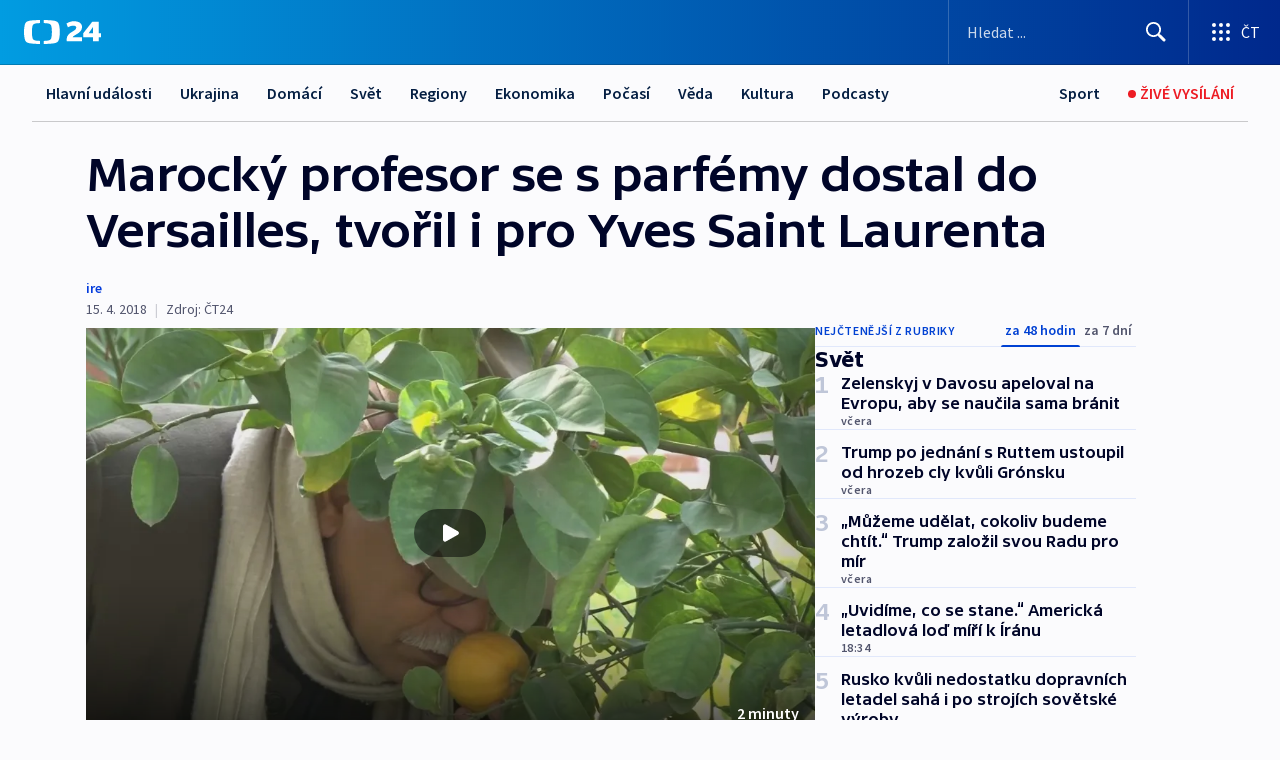

--- FILE ---
content_type: text/html; charset=utf-8
request_url: https://ct24.ceskatelevize.cz/clanek/svet/marocky-profesor-se-s-parfemy-dostal-do-versailles-tvoril-i-pro-yves-saint-laurenta-83132
body_size: 63908
content:
<!DOCTYPE html><html lang="cs" data-sentry-element="Html" data-sentry-component="MyDocument" data-sentry-source-file="_document.tsx"><head data-sentry-element="Head" data-sentry-source-file="_document.tsx"><meta charSet="utf-8"/><meta content="initial-scale=1.0, width=device-width" name="viewport" data-sentry-element="meta" data-sentry-source-file="_app.tsx"/><meta name="publisher" content="ČT24, Česká televize" data-sentry-element="meta" data-sentry-source-file="_app.tsx"/><meta name="language" content="cs" data-sentry-element="meta" data-sentry-source-file="_app.tsx"/><meta name="theme-color" content="#ffffff" data-sentry-element="meta" data-sentry-source-file="_app.tsx"/><link rel="icon" href="/static/favicon.ico" sizes="any"/><link rel="icon" type="image/svg+xml" href="/static/favicon.svg"/><link rel="icon" type="image/png" href="/static/favicon.png"/><link rel="apple-touch-icon" href="/static/apple-touch-icon.png"/><link rel="manifest" href="/static/manifest.json"/><link rel="canonical" href="https://ct24.ceskatelevize.cz/clanek/svet/marocky-profesor-se-s-parfemy-dostal-do-versailles-tvoril-i-pro-yves-saint-laurenta-83132"/><link rel="stylesheet" href="https://ctfs.ceskatelevize.cz/static/scripts/cmp/v2.1/orestbida/brands/ct24-light.css"/><title>▶ Marocký profesor se s parfémy dostal do Versailles, tvořil i pro Yves Saint Laurenta — ČT24 — Česká televize</title><meta name="description" content="Začínal jako profesor v oboru ekologie rostlin, dnes má ve své alchymistické dílně v Maroku téměř 600 různých esencí, ze kterých míchá originální parfémy. S několika z nich se dostal i do největšího archivu vůní na světě ve Versailles. Před dvaceti lety si u něj objednal parfém také světově proslulý módní návrhář Yves Saint Laurent."/><meta name="robots" content="index, follow"/><meta property="og:title" content="Marocký profesor se s parfémy dostal do Versailles, tvořil i pro Yves Saint Laurenta"/><meta property="og:description" content="Začínal jako profesor v oboru ekologie rostlin, dnes má ve své alchymistické dílně v Maroku téměř 600 různých esencí, ze kterých míchá originální parfémy. S několika z nich se dostal i do největšího archivu vůní na světě ve Versailles. Před dvaceti lety si u něj objednal parfém také světově proslulý módní návrhář Yves Saint Laurent."/><meta property="og:image" content="https://fs2-ct24.ceskatelevize.cz/image/[base64].jpg?width=1280"/><meta property="og:type" content="article"/><script type="application/ld+json">{"@context":"https://schema.org","@type":"Article","headline":"Marocký profesor se s parfémy dostal do Versailles, tvořil i pro Yves Saint Laurenta","description":"Začínal jako profesor v oboru ekologie rostlin, dnes má ve své alchymistické dílně v Maroku téměř 600 různých esencí, ze kterých míchá originální parfémy. S několika z nich se dostal i do největšího archivu vůní na světě ve Versailles. Před dvaceti lety si u něj objednal parfém také světově proslulý módní návrhář Yves Saint Laurent.","datePublished":"2018-04-15T10:00:00+02:00","dateModified":"2018-04-15T10:00:00+02:00","author":[],"publisher":{"@type":"Organization","name":"ČT24 - Česká televize","logo":{"@type":"ImageObject","url":"https://ctfs.ceskatelevize.cz/static/channels/ct24.svg"}},"image":["https://fs2-ct24.ceskatelevize.cz/image/[base64].jpg?width=1024",{"@type":"ImageObject","url":"https://fs2-ct24.ceskatelevize.cz/image/[base64].jpg?width=1024","caption":"obrázek","creditText":"Zdroj: ČT24"}],"mainEntityOfPage":{"@type":"WebPage","@id":"https://ct24.ceskatelevize.cz/clanek/svet/marocky-profesor-se-s-parfemy-dostal-do-versailles-tvoril-i-pro-yves-saint-laurenta-83132"},"keywords":"Svět, Maroko"}</script><meta name="next-head-count" content="20"/><script id="google-tag-manager" nonce="YWE3MjBiMWYtMjZkNy00ZmQyLTliMzgtNzYyM2YxNDIyMjhk" data-sentry-element="Script" data-sentry-source-file="_document.tsx" data-nscript="beforeInteractive">
                        var dataLayer = dataLayer || [];dataLayer.push({
                            "page": { "section": "24" },
                            "app": {"version": "1.74.4", "platform": "Web"}
                        });

                        (function(w,d,s,l,i){w[l]=w[l]||[];w[l].push({'gtm.start':
                        new Date().getTime(),event:'gtm.js'});var f=d.getElementsByTagName(s)[0],
                        j=d.createElement(s),dl=l!='dataLayer'?'&l='+l:'';j.async=true;j.src=
                        'https://www.googletagmanager.com/gtm.js?id='+i+dl;var n=d.querySelector('[nonce]');
                        n&&j.setAttribute('nonce',n.nonce||n.getAttribute('nonce'));f.parentNode.insertBefore(j,f);
                        })(window,document,'script','dataLayer','GTM-WR543Z2');
                  </script><link nonce="YWE3MjBiMWYtMjZkNy00ZmQyLTliMzgtNzYyM2YxNDIyMjhk" rel="preload" href="/_next/static/css/ff84497c6c67c161.css" as="style"/><link nonce="YWE3MjBiMWYtMjZkNy00ZmQyLTliMzgtNzYyM2YxNDIyMjhk" rel="stylesheet" href="/_next/static/css/ff84497c6c67c161.css" data-n-g=""/><link nonce="YWE3MjBiMWYtMjZkNy00ZmQyLTliMzgtNzYyM2YxNDIyMjhk" rel="preload" href="/_next/static/css/cf23267297961e52.css" as="style"/><link nonce="YWE3MjBiMWYtMjZkNy00ZmQyLTliMzgtNzYyM2YxNDIyMjhk" rel="stylesheet" href="/_next/static/css/cf23267297961e52.css" data-n-p=""/><link nonce="YWE3MjBiMWYtMjZkNy00ZmQyLTliMzgtNzYyM2YxNDIyMjhk" rel="preload" href="/_next/static/css/5563bf4ae16bff67.css" as="style"/><link nonce="YWE3MjBiMWYtMjZkNy00ZmQyLTliMzgtNzYyM2YxNDIyMjhk" rel="stylesheet" href="/_next/static/css/5563bf4ae16bff67.css" data-n-p=""/><noscript data-n-css="YWE3MjBiMWYtMjZkNy00ZmQyLTliMzgtNzYyM2YxNDIyMjhk"></noscript><script defer="" nonce="YWE3MjBiMWYtMjZkNy00ZmQyLTliMzgtNzYyM2YxNDIyMjhk" nomodule="" src="/_next/static/chunks/polyfills-42372ed130431b0a.js"></script><script src="/_next/static/chunks/webpack-499fab30b8e9b614.js" nonce="YWE3MjBiMWYtMjZkNy00ZmQyLTliMzgtNzYyM2YxNDIyMjhk" defer=""></script><script src="/_next/static/chunks/framework-df2fc3d29a08040c.js" nonce="YWE3MjBiMWYtMjZkNy00ZmQyLTliMzgtNzYyM2YxNDIyMjhk" defer=""></script><script src="/_next/static/chunks/main-a923b3509ccdae0b.js" nonce="YWE3MjBiMWYtMjZkNy00ZmQyLTliMzgtNzYyM2YxNDIyMjhk" defer=""></script><script src="/_next/static/chunks/pages/_app-c2a4bd723eaa6e88.js" nonce="YWE3MjBiMWYtMjZkNy00ZmQyLTliMzgtNzYyM2YxNDIyMjhk" defer=""></script><script src="/_next/static/chunks/2852872c-095e82de10fae69e.js" nonce="YWE3MjBiMWYtMjZkNy00ZmQyLTliMzgtNzYyM2YxNDIyMjhk" defer=""></script><script src="/_next/static/chunks/75fc9c18-c433d48982ca9a30.js" nonce="YWE3MjBiMWYtMjZkNy00ZmQyLTliMzgtNzYyM2YxNDIyMjhk" defer=""></script><script src="/_next/static/chunks/86-353db38eb9faeaaf.js" nonce="YWE3MjBiMWYtMjZkNy00ZmQyLTliMzgtNzYyM2YxNDIyMjhk" defer=""></script><script src="/_next/static/chunks/7402-4bd48e3805c30e21.js" nonce="YWE3MjBiMWYtMjZkNy00ZmQyLTliMzgtNzYyM2YxNDIyMjhk" defer=""></script><script src="/_next/static/chunks/5282-75d042eb512bfebd.js" nonce="YWE3MjBiMWYtMjZkNy00ZmQyLTliMzgtNzYyM2YxNDIyMjhk" defer=""></script><script src="/_next/static/chunks/1717-e987c59798af39f8.js" nonce="YWE3MjBiMWYtMjZkNy00ZmQyLTliMzgtNzYyM2YxNDIyMjhk" defer=""></script><script src="/_next/static/chunks/3362-6562fde6b73869c6.js" nonce="YWE3MjBiMWYtMjZkNy00ZmQyLTliMzgtNzYyM2YxNDIyMjhk" defer=""></script><script src="/_next/static/chunks/7444-e60ad12959b52b0e.js" nonce="YWE3MjBiMWYtMjZkNy00ZmQyLTliMzgtNzYyM2YxNDIyMjhk" defer=""></script><script src="/_next/static/chunks/3028-230b156353cc7673.js" nonce="YWE3MjBiMWYtMjZkNy00ZmQyLTliMzgtNzYyM2YxNDIyMjhk" defer=""></script><script src="/_next/static/chunks/4035-8e9f8e7f61c25e84.js" nonce="YWE3MjBiMWYtMjZkNy00ZmQyLTliMzgtNzYyM2YxNDIyMjhk" defer=""></script><script src="/_next/static/chunks/2990-c4a5924cbbc9537c.js" nonce="YWE3MjBiMWYtMjZkNy00ZmQyLTliMzgtNzYyM2YxNDIyMjhk" defer=""></script><script src="/_next/static/chunks/pages/article/%5B...slug%5D-afd7053a204357b7.js" nonce="YWE3MjBiMWYtMjZkNy00ZmQyLTliMzgtNzYyM2YxNDIyMjhk" defer=""></script><script src="/_next/static/OpyWYP0HGrmu6p2c-_9AV/_buildManifest.js" nonce="YWE3MjBiMWYtMjZkNy00ZmQyLTliMzgtNzYyM2YxNDIyMjhk" defer=""></script><script src="/_next/static/OpyWYP0HGrmu6p2c-_9AV/_ssgManifest.js" nonce="YWE3MjBiMWYtMjZkNy00ZmQyLTliMzgtNzYyM2YxNDIyMjhk" defer=""></script><style nonce="YWE3MjBiMWYtMjZkNy00ZmQyLTliMzgtNzYyM2YxNDIyMjhk">.ctg-header__wrapper {
  width: 100%;
  content: a;
  box-sizing: border-box;
  background-color: #fff;
}
.ctg-header__document-disable-scroll-local {}
@media screen and (max-width: 767px) {
  .ctg-header__document-disable-scroll-local {
    overflow: hidden !important;
    touch-action: none;
    overscroll-behavior: none;
    -webkit-overflow-scrolling: none;
  }
}
  .ctg-header__body-disable-scroll-local {  }
@media screen and (max-width: 767px) {
  .ctg-header__body-disable-scroll-local {
    overflow: hidden !important;
    touch-action: none;
    overscroll-behavior: none;
    -webkit-overflow-scrolling: none;
  }
}
  .ctg-header__document-disable-scroll-global {  }
@media screen and (max-width: 427px) {
  .ctg-header__document-disable-scroll-global {
    overflow: hidden !important;
    touch-action: none;
    overscroll-behavior: none;
    -webkit-overflow-scrolling: none;
  }
}
  .ctg-header__body-disable-scroll-global {  }
@media screen and (max-width: 427px) {
  .ctg-header__body-disable-scroll-global {
    overflow: hidden !important;
    touch-action: none;
    overscroll-behavior: none;
    -webkit-overflow-scrolling: none;
  }
}
  .ctg-header__document-disable-scroll-local-d2 {  }
@media screen and (max-width: 767px) {
  .ctg-header__document-disable-scroll-local-d2 {
    padding-right: 0px !important;
  }
}
  .ctg-header__document-disable-scroll-global-d4 {  }
@media screen and (max-width: 427px) {
  .ctg-header__document-disable-scroll-global-d4 {
    padding-right: 0px !important;
  }
}
  .ctg-header__inset-focus-visible {  }
  .ctg-header__context-menu-item-disabled {  }
  .ctg-header__context-menu-item.ctg-header__context-menu-item-disabled .ctg-header__context-menu-item-link, .ctg-header__context-menu-item.ctg-header__context-menu-item-disabled .ctg-header__context-menu-item-link:hover {
    cursor: auto;
  }
  .ctg-header__context-menu-item-active {  }
  .ctg-header__context-menu-item.ctg-header__context-menu-item-active .ctg-header__context-menu-item-link {
    cursor: default;
    font-family: SourceSansPro, sans-serif;
    font-weight: 600;
  }
  .ctg-header__context-menu-item-link {
    display: flex;
    padding: 9px 26px 9px;
    font-size: 1rem;
    align-items: center;
    font-family: SourceSansPro, sans-serif;
    line-height: 1.375rem;
    letter-spacing: 0;
    vertical-align: sub;
  }
  .ctg-header__context-menu-item:not(.ctg-header__context-menu-item-disabled) .ctg-header__context-menu-item-link:hover {  }
  .ctg-header__context-menu-item-link:hover {
    text-decoration: none;
  }
  .ctg-header__profile-name {  }
  .ctg-header__profile-name + ul li:first-child .ctg-header__context-menu-item-link {
    padding: 0 24px 9px;
  }
  .ctg-header__profile-name + ul li:first-child .ctg-header__context-menu-item-link:hover {
    text-decoration: underline;
    background-color: #fff;
  }
  .ctg-header__context-menu-item-link-is-not {  }
  .ctg-header__context-menu-item-link.ctg-header__context-menu-item-link-is-not {
    outline: none;
  }
  .ctg-header__context-menu-item-link.ctg-header__context-menu-item-link-is-not.focus-visible {
    box-shadow: 0px 0px 0px 2px #60a0ff;
  }
  .ctg-header__context-menu-item {
    color: #393939;
    width: 100%;
    padding: 0;
    max-width: 100%;
    list-style: none;
  }
  .ctg-header__context-menu-item > span {
    display: flex;
    align-items: center;
  }
  .ctg-header__context-menu-item > span > svg {
    fill: currentColor;
    flex: 0 0 auto;
    width: 20px;
    height: 20px;
    margin: 0 8px 0 -28px;
  }
  .ctg-header__context-menu-icon {
    width: 20px;
    display: flex;
    align-items: center;
    margin-right: 18px;
  }
  .ctg-header__context-menu-item-disabled-d0 {  }
  .ctg-header__context-menu-item.ctg-header__context-menu-item-disabled-d0 .ctg-header__context-menu-item-link, .ctg-header__context-menu-item.ctg-header__context-menu-item-disabled-d0 .ctg-header__context-menu-item-link:hover {
    background-color: transparent;
    color: #8d8d8d;
  }
  .ctg-header__context-menu-item-active-d1 {  }
  .ctg-header__context-menu-item.ctg-header__context-menu-item-active-d1 .ctg-header__context-menu-item-link {
    color: #000000;
  }
  .ctg-header__context-menu-item-link-d2 {
    color: #041e42;
  }
  .ctg-header__context-menu-item:not(.ctg-header__context-menu-item-disabled) .ctg-header__context-menu-item-link-d2:hover {
    color: #000000;
    background-color: #f4f4f4;
  }
  .ctg-header__context-menu-item-disabled-d3 {  }
  .ctg-header__context-menu-item.ctg-header__context-menu-item-disabled-d3 .ctg-header__context-menu-item-link, .ctg-header__context-menu-item.ctg-header__context-menu-item-disabled-d3 .ctg-header__context-menu-item-link:hover {
    background-color: transparent;
    color: #8d8d8d;
  }
  .ctg-header__context-menu-item-active-d4 {  }
  .ctg-header__context-menu-item.ctg-header__context-menu-item-active-d4 .ctg-header__context-menu-item-link {
    color: #000000;
  }
  .ctg-header__context-menu-item-link-d5 {
    color: #041e42;
  }
  .ctg-header__context-menu-item:not(.ctg-header__context-menu-item-disabled) .ctg-header__context-menu-item-link-d5:hover {
    color: #000000;
    background-color: #f4f4f4;
  }
  .ctg-header__context-menu-item-disabled-d6 {  }
  .ctg-header__context-menu-item.ctg-header__context-menu-item-disabled-d6 .ctg-header__context-menu-item-link, .ctg-header__context-menu-item.ctg-header__context-menu-item-disabled-d6 .ctg-header__context-menu-item-link:hover {
    background-color: transparent;
    color: #8d8d8d;
  }
  .ctg-header__context-menu-item-active-d7 {  }
  .ctg-header__context-menu-item.ctg-header__context-menu-item-active-d7 .ctg-header__context-menu-item-link {
    color: #000000;
  }
  .ctg-header__context-menu-item-link-d8 {
    color: #041e42;
  }
  .ctg-header__context-menu-item:not(.ctg-header__context-menu-item-disabled) .ctg-header__context-menu-item-link-d8:hover {
    color: #000000;
    background-color: #f4f4f4;
  }
  .ctg-header__context-menu-item-disabled-d9 {  }
  .ctg-header__context-menu-item.ctg-header__context-menu-item-disabled-d9 .ctg-header__context-menu-item-link, .ctg-header__context-menu-item.ctg-header__context-menu-item-disabled-d9 .ctg-header__context-menu-item-link:hover {
    background-color: transparent;
    color: #8d8d8d;
  }
  .ctg-header__context-menu-item-active-d10 {  }
  .ctg-header__context-menu-item.ctg-header__context-menu-item-active-d10 .ctg-header__context-menu-item-link {
    color: #000000;
  }
  .ctg-header__context-menu-item-link-d11 {
    color: #041e42;
  }
  .ctg-header__context-menu-item:not(.ctg-header__context-menu-item-disabled) .ctg-header__context-menu-item-link-d11:hover {
    color: #000000;
    background-color: #f4f4f4;
  }
  .ctg-header__context-menu-item-disabled-d12 {  }
  .ctg-header__context-menu-item.ctg-header__context-menu-item-disabled-d12 .ctg-header__context-menu-item-link, .ctg-header__context-menu-item.ctg-header__context-menu-item-disabled-d12 .ctg-header__context-menu-item-link:hover {
    background-color: transparent;
    color: #8d8d8d;
  }
  .ctg-header__context-menu-item-active-d13 {  }
  .ctg-header__context-menu-item.ctg-header__context-menu-item-active-d13 .ctg-header__context-menu-item-link {
    color: #000000;
  }
  .ctg-header__context-menu-item-link-d14 {
    color: #041e42;
  }
  .ctg-header__context-menu-item:not(.ctg-header__context-menu-item-disabled) .ctg-header__context-menu-item-link-d14:hover {
    color: #000000;
    background-color: #f4f4f4;
  }
  .ctg-header__context-menu-item-disabled-d15 {  }
  .ctg-header__context-menu-item.ctg-header__context-menu-item-disabled-d15 .ctg-header__context-menu-item-link, .ctg-header__context-menu-item.ctg-header__context-menu-item-disabled-d15 .ctg-header__context-menu-item-link:hover {
    background-color: transparent;
    color: #8d8d8d;
  }
  .ctg-header__context-menu-item-active-d16 {  }
  .ctg-header__context-menu-item.ctg-header__context-menu-item-active-d16 .ctg-header__context-menu-item-link {
    color: #000000;
  }
  .ctg-header__context-menu-item-link-d17 {
    color: #041e42;
  }
  .ctg-header__context-menu-item:not(.ctg-header__context-menu-item-disabled) .ctg-header__context-menu-item-link-d17:hover {
    color: #000000;
    background-color: #f4f4f4;
  }
  .ctg-header__context-menu-item-disabled-d18 {  }
  .ctg-header__context-menu-item.ctg-header__context-menu-item-disabled-d18 .ctg-header__context-menu-item-link, .ctg-header__context-menu-item.ctg-header__context-menu-item-disabled-d18 .ctg-header__context-menu-item-link:hover {
    background-color: transparent;
    color: #8d8d8d;
  }
  .ctg-header__context-menu-item-active-d19 {  }
  .ctg-header__context-menu-item.ctg-header__context-menu-item-active-d19 .ctg-header__context-menu-item-link {
    color: #000000;
  }
  .ctg-header__context-menu-item-link-d20 {
    color: #041e42;
  }
  .ctg-header__context-menu-item:not(.ctg-header__context-menu-item-disabled) .ctg-header__context-menu-item-link-d20:hover {
    color: #000000;
    background-color: #f4f4f4;
  }
  .ctg-header__context-menu-item-disabled-d21 {  }
  .ctg-header__context-menu-item.ctg-header__context-menu-item-disabled-d21 .ctg-header__context-menu-item-link, .ctg-header__context-menu-item.ctg-header__context-menu-item-disabled-d21 .ctg-header__context-menu-item-link:hover {
    background-color: transparent;
    color: #8d8d8d;
  }
  .ctg-header__context-menu-item-active-d22 {  }
  .ctg-header__context-menu-item.ctg-header__context-menu-item-active-d22 .ctg-header__context-menu-item-link {
    color: #000000;
  }
  .ctg-header__context-menu-item-link-d23 {
    color: #041e42;
  }
  .ctg-header__context-menu-item:not(.ctg-header__context-menu-item-disabled) .ctg-header__context-menu-item-link-d23:hover {
    color: #000000;
    background-color: #f4f4f4;
  }
  .ctg-header__context-menu-item-disabled-d24 {  }
  .ctg-header__context-menu-item.ctg-header__context-menu-item-disabled-d24 .ctg-header__context-menu-item-link, .ctg-header__context-menu-item.ctg-header__context-menu-item-disabled-d24 .ctg-header__context-menu-item-link:hover {
    background-color: transparent;
    color: #8d8d8d;
  }
  .ctg-header__context-menu-item-active-d25 {  }
  .ctg-header__context-menu-item.ctg-header__context-menu-item-active-d25 .ctg-header__context-menu-item-link {
    color: #000000;
  }
  .ctg-header__context-menu-item-link-d26 {
    color: #041e42;
  }
  .ctg-header__context-menu-item:not(.ctg-header__context-menu-item-disabled) .ctg-header__context-menu-item-link-d26:hover {
    color: #000000;
    background-color: #f4f4f4;
  }
  .ctg-header__context-menu-item-disabled-d27 {  }
  .ctg-header__context-menu-item.ctg-header__context-menu-item-disabled-d27 .ctg-header__context-menu-item-link, .ctg-header__context-menu-item.ctg-header__context-menu-item-disabled-d27 .ctg-header__context-menu-item-link:hover {
    background-color: transparent;
    color: #8d8d8d;
  }
  .ctg-header__context-menu-item-active-d28 {  }
  .ctg-header__context-menu-item.ctg-header__context-menu-item-active-d28 .ctg-header__context-menu-item-link {
    color: #000000;
  }
  .ctg-header__context-menu-item-link-d29 {
    color: #041e42;
  }
  .ctg-header__context-menu-item:not(.ctg-header__context-menu-item-disabled) .ctg-header__context-menu-item-link-d29:hover {
    color: #000000;
    background-color: #f4f4f4;
  }
  .ctg-header__context-menu-item-disabled-d30 {  }
  .ctg-header__context-menu-item.ctg-header__context-menu-item-disabled-d30 .ctg-header__context-menu-item-link, .ctg-header__context-menu-item.ctg-header__context-menu-item-disabled-d30 .ctg-header__context-menu-item-link:hover {
    background-color: transparent;
    color: #8d8d8d;
  }
  .ctg-header__context-menu-item-active-d31 {  }
  .ctg-header__context-menu-item.ctg-header__context-menu-item-active-d31 .ctg-header__context-menu-item-link {
    color: #000000;
  }
  .ctg-header__context-menu-item-link-d32 {
    color: #041e42;
  }
  .ctg-header__context-menu-item:not(.ctg-header__context-menu-item-disabled) .ctg-header__context-menu-item-link-d32:hover {
    color: #000000;
    background-color: #f4f4f4;
  }
  .ctg-header__context-menu-item-disabled-d33 {  }
  .ctg-header__context-menu-item.ctg-header__context-menu-item-disabled-d33 .ctg-header__context-menu-item-link, .ctg-header__context-menu-item.ctg-header__context-menu-item-disabled-d33 .ctg-header__context-menu-item-link:hover {
    background-color: transparent;
    color: #8d8d8d;
  }
  .ctg-header__context-menu-item-active-d34 {  }
  .ctg-header__context-menu-item.ctg-header__context-menu-item-active-d34 .ctg-header__context-menu-item-link {
    color: #000000;
  }
  .ctg-header__context-menu-item-link-d35 {
    color: #041e42;
  }
  .ctg-header__context-menu-item:not(.ctg-header__context-menu-item-disabled) .ctg-header__context-menu-item-link-d35:hover {
    color: #000000;
    background-color: #f4f4f4;
  }
  .ctg-header__context-menu-item-disabled-d36 {  }
  .ctg-header__context-menu-item.ctg-header__context-menu-item-disabled-d36 .ctg-header__context-menu-item-link, .ctg-header__context-menu-item.ctg-header__context-menu-item-disabled-d36 .ctg-header__context-menu-item-link:hover {
    background-color: transparent;
    color: #8d8d8d;
  }
  .ctg-header__context-menu-item-active-d37 {  }
  .ctg-header__context-menu-item.ctg-header__context-menu-item-active-d37 .ctg-header__context-menu-item-link {
    color: #000000;
  }
  .ctg-header__context-menu-item-link-d38 {
    color: #041e42;
  }
  .ctg-header__context-menu-item:not(.ctg-header__context-menu-item-disabled) .ctg-header__context-menu-item-link-d38:hover {
    color: #000000;
    background-color: #f4f4f4;
  }
  .ctg-header__local-menu-mobile-nav {
    width: 100%;
    display: none;
    position: relative;
    box-shadow: 0px 1px 3px rgba(0, 0, 0, 0.2), 0px 12px 24px -8px rgba(0, 0, 0, 0.15);
    margin-left: auto;
    background-color: #fff;
  }
  .ctg-header__local-menu-mobile-nav .ctg-header__context-menu {
    width: 100%;
    padding: 16px 0;
    box-shadow: none;
    background-color: transparent;
  }
  .ctg-header__local-menu-mobile-nav .ctg-header__context-menu li.ctg-header__context-menu-item-active > a, .ctg-header__local-menu-mobile-nav .ctg-header__context-menu li.ctg-header__context-menu-item-active > span, .ctg-header__local-menu-mobile-nav .ctg-header__context-menu li > a:hover {
    color: #041e42;
  }
  .ctg-header__local-menu-mobile-nav .ctg-header__context-menu li:not(.ctg-header__context-menu-item-disabled) > a:hover, .ctg-header__local-menu-mobile-nav .ctg-header__context-menu li:not(.ctg-header__context-menu-item-disabled) > span.ctg-header__local-menu-mobile-nav .ctg-header__context-menu li:not(.ctg-header__context-menu-item-disabled):hover {
    background-color: #f4f4f4;
  }
  .ctg-header__local-menu-mobile-nav-visible {
    display: block;
  }
  .ctg-header__local-menu-mobile-nav-wrapper {
    top: 105px;
    left: 0;
    width: 100%;
    height: calc(100% - 105px);
    padding: 0;
    z-index: 101;
    overflow: auto;
    position: fixed;
    visibility: hidden;
    background-color: rgba(0, 0, 0, .3);
  }
  .ctg-header__local-menu-mobile-nav-wrapper-visible {
    visibility: visible;
  }
  .ctg-header__local-menu-mobile-button-wrapper {
    color: inherit;
    display: flex;
    align-items: center;
  }
  .ctg-header__local-menu-mobile-button-wrapper > button {
    color: inherit;
    display: flex;
    padding: 10px 16px;
    align-items: center;
  }
  .ctg-header__local-menu-mobile-button > svg {
    color: inherit;
    width: 24px;
    height: 24px;
    margin-right: 4px;
  }
  .ctg-header__local-menu-mobile-button > span {
    color: inherit;
    font-size: 1rem;
    font-family: SourceSansPro, sans-serif;
    line-height: 1;
  }
  .ctg-header__inset-focus-visible {  }
  .ctg-header__hotlink-nav-list-item {
    position: relative;
  }
@media (max-width: 767px) {
  .ctg-header__hotlink-nav-list-item {
    border-left: 1px solid rgba(0, 0, 0, 0.2);
  }
}
  .ctg-header__hotlink-nav-list-item > a, .ctg-header__hotlink-nav-list-item > button, .ctg-header__hotlink-nav-list-item > span {
    height: 100%;
    margin: 0;
    display: flex;
    position: relative;
    font-size: 16px;
    box-sizing: border-box;
    transition: backgroundColor 150ms, borderColor 150ms,color 150ms;
    align-items: center;
    font-family: SourceSansPro, sans-serif;
    font-weight: 600;
    line-height: 1.314rem;
    padding-top: 5px;
    white-space: nowrap;
    padding-left: 14px;
    padding-right: 14px;
    letter-spacing: normal;
    padding-bottom: 5px;
    justify-content: center;
    text-decoration: none;
  }
  .ctg-header__hotlink-nav-list-item > span {
    cursor: default;
  }
  .ctg-header__hotlink-nav-list-item > a svg, .ctg-header__hotlink-nav-list-item > button svg, .ctg-header__hotlink-nav-list-item > span svg {
    margin-right: 4px;
  }
  .ctg-header__hotlink-nav-list-item-active.ctg-header__hotlink-nav-list-item > a svg, .ctg-header__hotlink-nav-list-item-active.ctg-header__hotlink-nav-list-item > button svg, .ctg-header__hotlink-nav-list-item-active.ctg-header__hotlink-nav-list-item > span svg {  }
  .ctg-header__hotlink-nav-list-item-active.ctg-header__hotlink-nav-list-item > a, .ctg-header__hotlink-nav-list-item-active.ctg-header__hotlink-nav-list-item > button, .ctg-header__hotlink-nav-list-item-active.ctg-header__hotlink-nav-list-item > span {  }
@media (hover: hover) {
  .ctg-header__hotlink-nav-list-item > a, .ctg-header__hotlink-nav-list-item > button, .ctg-header__hotlink-nav-list-item > span {  }
  .ctg-header__hotlink-nav-list-item > a:hover svg, .ctg-header__hotlink-nav-list-item > button:hover svg, .ctg-header__hotlink-nav-list-item > span:hover svg {  }
  .ctg-header__hotlink-nav-list-item > a:hover, .ctg-header__hotlink-nav-list-item > button:hover, .ctg-header__hotlink-nav-list-item > span:hover {
    text-decoration: none;
  }
}
  .ctg-header__hotlink-nav-list-item-active {  }
  .ctg-header__hotlink-nav-list-item-active:before {
    left: 50%;
    width: 0;
    bottom: -6px;
    height: 0;
    content: "";
    position: absolute;
    border-left: 6px solid transparent;
    margin-left: -6px;
    border-right: 6px solid transparent;
  }
  .ctg-header__hotlink-nav-list-item-d0 {  }
  .ctg-header__hotlink-nav-list-item-d0 > a, .ctg-header__hotlink-nav-list-item-d0 > button, .ctg-header__hotlink-nav-list-item-d0 > span {
    background-color: transparent;
    color: #041e42;
  }
  .ctg-header__hotlink-nav-list-item-d0 > a svg, .ctg-header__hotlink-nav-list-item-d0 > button svg, .ctg-header__hotlink-nav-list-item-d0 > span svg {
    color: inherit;
  }
  .ctg-header__hotlink-nav-list-item-active.ctg-header__hotlink-nav-list-item-d0 > a svg, .ctg-header__hotlink-nav-list-item-active.ctg-header__hotlink-nav-list-item-d0 > button svg, .ctg-header__hotlink-nav-list-item-active.ctg-header__hotlink-nav-list-item-d0 > span svg {
    color: inherit;
  }
  .ctg-header__hotlink-nav-list-item-active.ctg-header__hotlink-nav-list-item-d0 > a, .ctg-header__hotlink-nav-list-item-active.ctg-header__hotlink-nav-list-item-d0 > button, .ctg-header__hotlink-nav-list-item-active.ctg-header__hotlink-nav-list-item-d0 > span {
    background-color: #041e42;
    color: #fff;
    border-color: #041e42;
  }
@media (hover: hover) {
  .ctg-header__hotlink-nav-list-item-d0 > a, .ctg-header__hotlink-nav-list-item-d0 > button, .ctg-header__hotlink-nav-list-item-d0 > span {  }
  .ctg-header__hotlink-nav-list-item-d0 > a:hover svg, .ctg-header__hotlink-nav-list-item-d0 > button:hover svg, .ctg-header__hotlink-nav-list-item-d0 > span:hover svg {
    color: inherit;
  }
  .ctg-header__hotlink-nav-list-item-d0 > a:hover, .ctg-header__hotlink-nav-list-item-d0 > button:hover, .ctg-header__hotlink-nav-list-item-d0 > span:hover {
    background-color: #041e42;
    color: #fff;
    border-color: #041e42;
  }
}
  .ctg-header__hotlink-nav-list-item-active-d2 {  }
  .ctg-header__hotlink-nav-list-item-active-d2:before {
    border-top: 6px solid #041e42;
  }
  .ctg-header__hotlink-nav-list-item-d3 {  }
  .ctg-header__hotlink-nav-list-item-d3 > a, .ctg-header__hotlink-nav-list-item-d3 > button, .ctg-header__hotlink-nav-list-item-d3 > span {
    background-color: transparent;
    color: #041e42;
  }
  .ctg-header__hotlink-nav-list-item-d3 > a svg, .ctg-header__hotlink-nav-list-item-d3 > button svg, .ctg-header__hotlink-nav-list-item-d3 > span svg {
    color: inherit;
  }
  .ctg-header__hotlink-nav-list-item-active.ctg-header__hotlink-nav-list-item-d3 > a svg, .ctg-header__hotlink-nav-list-item-active.ctg-header__hotlink-nav-list-item-d3 > button svg, .ctg-header__hotlink-nav-list-item-active.ctg-header__hotlink-nav-list-item-d3 > span svg {
    color: inherit;
  }
  .ctg-header__hotlink-nav-list-item-active.ctg-header__hotlink-nav-list-item-d3 > a, .ctg-header__hotlink-nav-list-item-active.ctg-header__hotlink-nav-list-item-d3 > button, .ctg-header__hotlink-nav-list-item-active.ctg-header__hotlink-nav-list-item-d3 > span {
    background-color: #041e42;
    color: #fff;
    border-color: #041e42;
  }
@media (hover: hover) {
  .ctg-header__hotlink-nav-list-item-d3 > a, .ctg-header__hotlink-nav-list-item-d3 > button, .ctg-header__hotlink-nav-list-item-d3 > span {  }
  .ctg-header__hotlink-nav-list-item-d3 > a:hover svg, .ctg-header__hotlink-nav-list-item-d3 > button:hover svg, .ctg-header__hotlink-nav-list-item-d3 > span:hover svg {
    color: inherit;
  }
  .ctg-header__hotlink-nav-list-item-d3 > a:hover, .ctg-header__hotlink-nav-list-item-d3 > button:hover, .ctg-header__hotlink-nav-list-item-d3 > span:hover {
    background-color: #041e42;
    color: #fff;
    border-color: #041e42;
  }
}
  .ctg-header__hotlink-nav-list-item-active-d5 {  }
  .ctg-header__hotlink-nav-list-item-active-d5:before {
    border-top: 6px solid #041e42;
  }
  .ctg-header__hotlink-nav-list {
    height: 100%;
    margin: 0;
    display: flex;
    padding: 0;
    position: relative;
    list-style-type: none;
  }
  .ctg-header__hotlink-nav-button-container {
    position: relative;
  }
  .ctg-header__local-menu-nav-list-item {
    position: relative;
    max-width: 235px;
  }
  .ctg-header__local-menu-nav-list-item > a, .ctg-header__local-menu-nav-list-item > button, .ctg-header__local-menu-nav-list-item > span {
    color: #041e42;
    height: 57px;
    margin: 0;
    display: block;
    padding: 0 14px;
    overflow: hidden;
    position: relative;
    font-size: 1rem;
    box-sizing: border-box;
    transition: background-color 150ms, border-color 150ms,color 150ms;
    font-family: SourceSansPro, sans-serif;
    font-weight: 600;
    line-height: 57px;
    white-space: nowrap;
    text-overflow: ellipsis;
    letter-spacing: normal;
    text-decoration: none;
  }
  .ctg-header__local-menu-nav-list-item > span {
    cursor: default;
  }
  .ctg-header__local-menu-nav-list-item a {
    text-decoration: none;
  }
  .ctg-header__local-menu-nav-list-item-active.ctg-header__local-menu-nav-list-item > a, .ctg-header__local-menu-nav-list-item > a:hover, .ctg-header__local-menu-nav-list-item-active.ctg-header__local-menu-nav-list-item > button, .ctg-header__local-menu-nav-list-item > button:hover, .ctg-header__local-menu-nav-list-item-active.ctg-header__local-menu-nav-list-item > span, .ctg-header__local-menu-nav-list-item > span:hover {
    color: #fff;
    border-color: #041e42;
    text-decoration: none;
    background-color: #041e42;
  }
  .ctg-header__local-menu-nav-list-item-active:before {
    left: 50%;
    width: 0;
    bottom: -6px;
    height: 0;
    content: "";
    position: absolute;
    border-top: 6px solid #041e42;
    border-left: 6px solid transparent;
    margin-left: -6px;
    border-right: 6px solid transparent;
  }
  .ctg-header__local-menu-nav.ctg-header__local-menu-nav-gradient {
    mask-size: auto;
    mask-image: linear-gradient( to right, black calc(100% - 150px), transparent calc(100% - 100px));
    mask-repeat: no-repeat, no-repeat;
    mask-position: 0 0, 100% 0;
    -webkit-mask-size: auto;
    -webkit-mask-image: linear-gradient( to right, black calc(100% - 150px), transparent calc(100% - 100px));
    -webkit-mask-repeat: no-repeat, no-repeat;
    -webkit-mask-position: 0 0, 100% 0;
  }
  .ctg-header__local-menu-nav-list {
    width: fit-content;
    margin: 0;
    display: flex;
    padding: 0;
    position: relative;
    list-style-type: none;
  }
  .ctg-header__local-menu-nav-button-container {
    position: relative;
  }
  .ctg-header__local-menu-nav-button-container .ctg-header__context-menu {
    left: -30px;
  }
  .ctg-header__local-menu-nav-button:before {
    left: 50%;
    bottom: -6px;
    height: 0;
    content: "";
    display: block;
    opacity: 0;
    z-index: 2;
    position: absolute;
    transform: translateX(-50%);
    border-top: 6px solid #041e42;
    transition: opacity .150ms ease;
    border-left: 6px solid transparent;
    border-right: 6px solid transparent;
    pointer-events: none;
  }
  .ctg-header__local-menu-nav-button:hover {
    cursor: pointer;
  }
  .ctg-header__local-menu-nav-button-active {
    color: #fff !important;
    background-color: #041e42;
  }
  .ctg-header__local-menu-nav-button-active:before {
    opacity: 1;
  }
  .ctg-header__local-menu-nav-button-active.dark {
    color: #041e42 !important;
    background-color: #fff !important;
  }
  .ctg-header__local-menu-nav-button-active.dark:before {
    border-top: 6px solid #fff;
  }
  .ctg-header__local-menu-wrapper {
    position: relative;
  }
@media screen and (min-width: 768px) {
  .ctg-header__local-menu-wrapper {
    margin: 0 auto;
    padding: 0 24px;
    max-width: 1168px;
  }
}
  .ctg-header__local-menu {
    height: 49px;
    display: grid;
    z-index: 1;
    position: relative;
    box-sizing: border-box;
    align-items: center;
    border-bottom: 1px solid rgba(0, 0, 0, 0.2);
    justify-content: stretch;
    grid-template-columns: 1fr min-content min-content;
  }
@media screen and (min-width: 768px) {
  .ctg-header__local-menu {
    height: 57px;
    max-width: 100%;
    grid-template-rows: 57px;
    grid-template-columns: minmax(0, 100%) min-content min-content;
  }
  .ctg-header__local-menu.secondaryMenu {
    height: auto;
  }
}
  .ctg-header__local-menu.hideBottomLine {
    height: 48px;
    border-bottom: 0;
  }
@media screen and (min-width: 768px) {
  .ctg-header__local-menu.hideBottomLine {
    height: 56px;
    grid-template-rows: 56px;
  }
}
  .ctg-header__local-menu-secondary-wrapper {
    width: 100%;
  }
  .ctg-header__local-nav-wrapper {
    display: none;
  }
@media screen and (min-width: 768px) {
  .ctg-header__local-nav-wrapper {
    display: block;
    position: relative;
  }
}
  .ctg-header__hotlink-nav-wrapper {
    height: 100%;
    position: relative;
  }
@media screen and (min-width: 768px) {
  .ctg-header__hotlink-nav-wrapper {
    display: block;
    position: relative;
  }
}
  .ctg-header__local-menu-mobile-button-wrapper {
    height: 100%;
  }
@media screen and (min-width: 768px) {
  .ctg-header__local-menu-mobile-button-wrapper {
    display: none;
  }
}
  .ctg-header__local-menu-mobile-button-wrapper .ctg-header__local-menu-mobile-button {
    width: 100%;
    height: 100%;
  }
  .ctg-header__local-menu-mobile-button-wrapper .ctg-header__local-menu-mobile-button.ctg-header__local-menu-mobile-button-active {
    background-color: rgba(0, 0, 0, 0.04);
  }
@media (hover: hover) {
  .ctg-header__local-menu-mobile-button-wrapper .ctg-header__local-menu-mobile-button:hover {
    color: #fff;
    background-color: #041e42;
  }
  .inverted .ctg-header__local-menu-mobile-button-wrapper .ctg-header__local-menu-mobile-button:hover {
    color: #fff;
    background-color: transparent;
  }
}
  .ctg-header__header-dark .ctg-header__local-menu-nav-list-item > a, .ctg-header__header-dark .ctg-header__local-menu-nav-list-item > button, .ctg-header__header-dark .ctg-header__local-menu-nav-list-item > span {
    color: #fff;
  }
  .ctg-header__header-dark .ctg-header__local-menu-nav-list-item.ctg-header__local-menu-nav-list-item-active > a, .ctg-header__header-dark .ctg-header__local-menu-nav-list-item.ctg-header__local-menu-nav-list-item-active > button, .ctg-header__header-dark .ctg-header__local-menu-nav-list-item.ctg-header__local-menu-nav-list-item-active > span {
    color: #041e42;
    border-color: #fff;
    background-color: #fff;
  }
  .ctg-header__header-dark .ctg-header__local-menu-nav-list-item.ctg-header__local-menu-nav-list-item-active:before {
    border-top-color: #fff;
  }
  .ctg-header__header-dark .ctg-header__local-menu-nav-list-item > a:hover, .ctg-header__header-dark .ctg-header__local-menu-nav-list-item > button:hover, .ctg-header__header-dark .ctg-header__local-menu-nav-list-item > span:hover {
    color: #041e42;
    border-color: #fff;
    background-color: #fff;
  }
  .ctg-header__header-dark .ctg-header__hotlink-nav-list-item > a, .ctg-header__header-dark .ctg-header__hotlink-nav-list-item > button, .ctg-header__header-dark .ctg-header__hotlink-nav-list-item > span {
    color: #fff;
  }
@media screen and (max-width: 767px) {
  .ctg-header__header-dark .ctg-header__hotlink-nav-list-item {
    border-color: rgba(255, 255, 255, 0.2);;
  }
}
  .ctg-header__header-dark .ctg-header__hotlink-nav-list-item.ctg-header__hotlink-nav-list-item-active > a, .ctg-header__header-dark .ctg-header__hotlink-nav-list-item.ctg-header__hotlink-nav-list-item-active > button, .ctg-header__header-dark .ctg-header__hotlink-nav-list-item.ctg-header__hotlink-nav-list-item-active > span {
    color: #041e42;
    border-color: #fff;
    background-color: #fff;
  }
  .ctg-header__header-dark .ctg-header__hotlink-nav-list-item.ctg-header__hotlink-nav-list-item-active > a:before, .ctg-header__header-dark .ctg-header__hotlink-nav-list-item.ctg-header__hotlink-nav-list-item-active > button:before, .ctg-header__header-dark .ctg-header__hotlink-nav-list-item.ctg-header__hotlink-nav-list-item-active > span:before {
    border-top: 6px solid white;
  }
  .ctg-header__hotlink-nav-list-item-active.ctg-header__header-dark .ctg-header__hotlink-nav-list-item > a, .ctg-header__header-dark .ctg-header__hotlink-nav-list-item > a:hover, .ctg-header__hotlink-nav-list-item-active.ctg-header__header-dark .ctg-header__hotlink-nav-list-item > button, .ctg-header__header-dark .ctg-header__hotlink-nav-list-item > button:hover, .ctg-header__hotlink-nav-list-item-active.ctg-header__header-dark .ctg-header__hotlink-nav-list-item > span, .ctg-header__header-dark .ctg-header__hotlink-nav-list-item > span:hover {
    color: #041e42;
    border-color: #fff;
    background-color: #fff;
  }
  .ctg-header__hotlink-nav-list-item-active.ctg-header__header-dark .ctg-header__hotlink-nav-list-item > a:before, .ctg-header__hotlink-nav-list-item-active.ctg-header__header-dark .ctg-header__hotlink-nav-list-item > button:before, .ctg-header__hotlink-nav-list-item-active.ctg-header__header-dark .ctg-header__hotlink-nav-list-item > span:before {
    border-top: 6px solid white;
  }
  .ctg-header__header-dark .ctg-header__local-menu {
    border-bottom: 1px solid rgba(255, 255, 255, 0.2);
  }
  .ctg-header__header-dark .ctg-header__hotlink-nav-wrapper button:hover, .ctg-header__header-dark .ctg-header__hotlink-nav-wrapper button.ctg-header__local-menu-mobile-button-active {
    color: #041e42;
    background-color: #fff;
  }
  .ctg-header__header-dark .ctg-header__local-menu-mobile-button-wrapper .ctg-header__local-menu-mobile-button.ctg-header__local-menu-mobile-button-active {
    color: #041e42;
    height: calc(100% + 1px);
    background-color: #fff;
  }
@media (hover: hover) {
  .ctg-header__header-dark .ctg-header__local-menu-mobile-button-wrapper .ctg-header__local-menu-mobile-button:hover {
    color: #041e42;
    background-color: #fff;
  }
  .inverted .ctg-header__header-dark .ctg-header__local-menu-mobile-button-wrapper .ctg-header__local-menu-mobile-button:hover {
    color: #fff;
    background-color: #041e42;
  }
}
  .ctg-header__global-menu-logo-wrapper {
    display: flex;
    align-items: center;
  }
@media (max-width: 359px) {
  .ctg-header__global-menu-logo-wrapper {
    border-left: 0;
  }
}
  .ctg-header__global-menu-logo-link {
    height: 20px;
    margin: 0 16px;
  }
@media (min-width: 360px) {
  .ctg-header__global-menu-logo-link {
    height: 24px;
  }
}
@media (min-width: 768px) {
  .ctg-header__global-menu-logo-link {
    margin-top: 0;
    margin-left: 24px;
    margin-right: 24px;
    margin-bottom: 0;
  }
}
  .ctg-header__global-menu-logo {
    height: 100%;
    display: block;
    max-height: 100%;
  }
  .ctg-header__has-shp-nav {  }
  .ctg-header__global-menu-wrapper {
    height: 56px;
    display: flex;
    position: relative;
    background: transparent;
    align-items: center;
    border-bottom: 1px solid rgba(0, 0, 0, .2);
  }
@media screen and (min-width: 768px) {
  .ctg-header__global-menu-wrapper {
    height: 65px;
  }
}
  .ctg-header__background-class {  }
  .ctg-header__global-menu-right-items {  }
  .ctg-header__global-menu-wrapper .ctg-header__global-menu-right-items {
    height: 100%;
    display: flex;
    margin-left: auto;
  }
  .ctg-header__global-menu-logo-wrapper {  }
  .ctg-header__global-menu-wrapper .ctg-header__global-menu-logo-wrapper {
    flex: 0 1 auto;
    color: inherit;
    height: 100%;
  }
  .ctg-header__background-class-d0 {
    background: linear-gradient(90deg, #019CE1 0%, #00288C 100%);
  }
  .ctg-header__global-menu-nav-button-wrapper {
    color: #041e42;
    height: 100%;
    display: flex;
    box-sizing: border-box;
    align-items: center;
    border-left: 1px solid rgba(0, 0, 0, 0.2);
  }
  .ctg-header__global-menu-nav-button-wrapper > a, .ctg-header__global-menu-nav-button-wrapper > button {
    transition: backgroundColor 200ms,color 200ms;
  }
  .ctg-header__global-menu-nav-button-wrapper searchInput {
    color: #000;
  }
@media (hover: hover) {
  .ctg-header__global-menu-nav-button-wrapper > a:hover, .ctg-header__global-menu-nav-button-wrapper > button:hover {
    background-color: rgba(0, 0, 0, 0.04);
  }
}
   .ctg-header__global-menu-nav-button-wrapper > .ctg-header__menu-button-active {
    background-color: rgba(0, 0, 0, 0.04);
  }
  .ctg-header__global-menu-nav-button-wrapper > button {
    display: flex;
    padding: 10px 20px;
    align-items: center;
  }
@media (max-width: 767px) {
  .ctg-header__global-menu-nav-button-wrapper {
    border-left: 0;
  }
  mobileSearchOpened .ctg-header__global-menu-nav-button-wrapper {
    display: none;
  }
}
  .ctg-header__global-menu-nav-button-wrapper.dark {
    color: #fff;
    border-left-color: rgba(255, 255, 255, 0.2);
  }
  .ctg-header__global-menu-nav-button-wrapper.dark searchInput {
    color: #fff;
  }
@media (hover: hover) {
  .ctg-header__global-menu-nav-button-wrapper.dark > a:hover, .ctg-header__global-menu-nav-button-wrapper.dark > button:hover {
    background-color: rgba(255, 255, 255, 0.08);
  }
}
  .ctg-header__global-menu-nav-button-wrapper.dark > .ctg-header__menu-button-active {
    background-color: rgba(255, 255, 255, 0.08);
  }
  .ctg-header__menu-button > svg {
    color: inherit;
    width: 24px;
    height: 24px;
    margin-right: 8px;
  }
  .ctg-header__menu-button > span {
    color: inherit;
    font-family: SourceSansPro, sans-serif;
    line-height: 24px;
  }
  .ctg-header__search-wrapper {
    color: #041e42;
    height: 100%;
    position: relative;
    box-sizing: border-box;
    border-left: 1px solid rgba(0, 0, 0, 0.2);
  }
  .ctg-header__search-wrapper > a, .ctg-header__search-wrapper > button {
    transition: backgroundColor 200ms,color 200ms;
  }
  .ctg-header__search-wrapper .ctg-header__search-input {
    color: #000;
  }
@media (hover: hover) {
  .ctg-header__search-wrapper > a:hover, .ctg-header__search-wrapper > button:hover {
    background-color: rgba(0, 0, 0, 0.04);
  }
}
   .ctg-header__search-wrapper > menuButtonActive {
    background-color: rgba(0, 0, 0, 0.04);
  }
@media (min-width: 768px) {
  .ctg-header__search-wrapper {
    width: 240px;
  }
}
  .ctg-header__search-wrapper.dark {
    color: #fff;
    border-left-color: rgba(255, 255, 255, 0.2);
  }
  .ctg-header__search-wrapper.dark .ctg-header__search-input {
    color: #fff;
  }
  .ctg-header__search-wrapper.dark > a:hover, .ctg-header__search-wrapper.dark > button:hover, .ctg-header__search-wrapper.dark > menuButtonActive {
    background-color: rgba(255, 255, 255, 0.08);
  }
  .ctg-header__search-wrapper-mobile {
    display: flex;
  }
@media (max-width: 359px) {
  .ctg-header__search-wrapper-mobile {
    border-left: 0;
  }
}
  .ctg-header__search-wrapper-mobile-opened {
    width: 100%;
  }
  .ctg-header__search-form {
    color: inherit;
    height: 100%;
    position: relative;
  }
  .ctg-header__search-form button {
    top: 0;
    color: inherit;
    right: 0;
    border: 0;
    height: 100%;
    margin: 0;
    display: block;
    padding: 10px 20px;
    position: absolute;
    font-size: 0;
    background: none;
    font-family: SourceSansPro, sans-serif;
  }
  .ctg-header__search-wrapper-mobile:not(.ctg-header__search-wrapper-mobile-opened) .ctg-header__search-form {
    display: none;
  }
  .ctg-header__search-wrapper-mobile .ctg-header__search-form {
    flex: 1 1 auto;
    display: flex;
  }
@media screen and (min-width: 768px) and (max-width: 1279px) {
  .ctg-header__has-shp-nav .ctg-header__search-form button {
    padding: 10px 16px;
  }
}
@media screen and (max-width: 767px) {
  .ctg-header__search-form button {
    animation: ctg-search-button-hide 200ms forwards;
  }
}
  .ctg-header__search-input {
    flex: 0 1 auto;
    color: inherit;
    width: 100%;
    border: 0;
    height: 100%;
    display: block;
    outline: none;
    padding: 0 60px 0 18px;
    font-size: 1rem;
    appearance: none;
    box-sizing: border-box;
    font-family: SourceSansPro, sans-serif;
    border-radius: 0;
    background-color: transparent;
  }
  .ctg-header__search-input::placeholder {
    color: inherit;
    opacity: 0.8;
  }
  .ctg-header__search-input::-webkit-search-cancel-button {
    appearance: none;
  }
  .ctg-header__search-input:-webkit-autofill {
    transition-delay: 999999s !important;
    transition-property: background-color, color;
  }
  .ctg-header__search-wrapper-mobile .ctg-header__search-input {
    flex: 1 1 100%;
    height: 100%;
    padding: 0 64px 0 14px;
  }
  .ctg-header__search-mobile-button {
    display: flex;
    padding: 10px 10px;
    align-items: center;
    justify-content: center;
  }
  .ctg-header__search-wrapper:not(.ctg-header__search-wrapper-mobile) .ctg-header__search-mobile-button {
    display: none;
  }
@media screen and (min-width: 768px) and (max-width: 1279px) {
  .ctg-header__has-shp-nav .ctg-header__search-mobile-button {
    width: 64px;
  }
}
  .ctg-header__search-wrapper-mobile.ctg-header__search-wrapper-mobile-opened .ctg-header__search-mobile-show-button {
    display: none;
  }
  .ctg-header__search-mobile-hide-button {
    width: 54px;
    border-left: 1px solid rgba(0, 0, 0, 0.2);
  }
  .ctg-header__search-wrapper-mobile:not(.ctg-header__search-wrapper-mobile-opened) .ctg-header__search-mobile-hide-button {
    display: none;
  }
  .ctg-header__search-mobile-hide-button-dark {
    border-left-color: rgba(255, 255, 255, 0.2);
  }
@keyframes ctg-search-button-hide {
  from {
    transform: translate3d(60px, 0, 0);
  }
  to {
    transform: translate3d(0, 0, 0);
  }
}
  .ctg-header__global-menu-wrapper:not(.ctg-header__has-shp-nav) .ctg-header__global-menu-logo-wrapper + .ctg-header__global-menu-right-items > .ctg-header__search-wrapper-mobile {
    border-left: 0;
  }
  .ctg-header__header-dark .ctg-header__global-menu-wrapper {
    color: #fff;
    border-color: rgba(255, 255, 255, 0.2);
  }
  .ctg-header__global-menu-wrapper.ctg-header__mobile-search-opened .ctg-header__global-menu-right-items {
    flex: 1 1 auto;
    margin-left: 0;
  }
  .ctg-header__mobile-search-opened .ctg-header__global-menu-super-homepage-nav {
    display: none;
  }
  .ctg-header__header-dark .ctg-header__global-menu-super-homepage-nav-item-link {
    color: #FFFFFF;
  }
  .ctg-header__header-dark .ctg-header__global-menu-super-homepage-nav-item-link:hover {
    color: #fff;
  }
  .ctg-header__mobile-search-opened:not(.ctg-header__has-shp-nav) .ctg-header__global-menu-logo-wrapper {
    display: none;
  }
@media (max-width: 767px) {
  .ctg-header__mobile-search-opened .ctg-header__global-menu-logo-wrapper {
    display: none;
  }
}
  .ctg-header__global-menu-wrapper .ctg-header__menu-button {
    height: 100%;
  }
@media (max-width: 767px) {
  .ctg-header__global-menu-wrapper .ctg-header__menu-button {
    padding: 10px 10px;
  }
  .ctg-header__global-menu-wrapper .ctg-header__menu-button > span {
    display: none;
  }
  .ctg-header__global-menu-wrapper .ctg-header__menu-button > svg {
    margin-right: 0;
  }
}
  .ctg-header__global-menu-wrapper.ctg-header__has-shp-nav .ctg-header__search-wrapper-mobile:not(.ctg-header__search-wrapper-mobile-opened) {
    border-left: 0;
  }
@media (max-width: 767px) {
  .ctg-header__global-menu-wrapper.ctg-header__has-shp-nav .ctg-header__search-wrapper-mobile.ctg-header__search-wrapper-mobile-opened {
    border-left: 0;
  }
}
@media (min-width: 768px) and (max-width: 1279px) {
  .ctg-header__global-menu-wrapper.ctg-header__has-shp-nav .ctg-header__search-wrapper-mobile:not(.ctg-header__search-wrapper-mobile-opened) {
    width: auto;
  }
}
@media (min-width: 768px) and (max-width: 1279px) {
  .ctg-header__has-shp-nav .ctg-header__search-mobile-hide-button {
    width: 56px;
    border-left: 0;
  }
}
@media (max-width: 767px) {
  .ctg-header__global-menu-wrapper .ctg-header__account-login-link {
    padding: 10px 10px;
  }
  .ctg-header__global-menu-wrapper .ctg-header__account-login-link > svg {
    display: block;
  }
  .ctg-header__global-menu-wrapper .ctg-header__account-login-link > span {
    display: none;
  }
}
  .ctg-header__menu-nav-wrapper {
    width: 100%;
    opacity: 0%;
    position: relative;
    box-shadow: 0px 1px 3px rgba(0, 0, 0, 0.2), 0px 12px 24px -8px rgba(0, 0, 0, 0.15);
    transition: transform 10ms cubic-bezier(0, 0, 0.3, 1) 300ms,visibility 200ms cubic-bezier(0, 0, 0.3, 1),opacity 200ms cubic-bezier(0, 0, 0.3, 1);
    visibility: hidden;
    margin-left: auto;
    margin-right: 0;
    pointer-events: none;
    text-decoration: none;
    background-color: #fff;
    transform-origin: top right;
  }
@media screen and (min-width: 428px) {
  .ctg-header__menu-nav-wrapper {
    width: 320px;
    border-radius: 4px;
  }
}
  .ctg-header__menu-nav-wrapper > ul + ul {
    margin: 0;
    border-top: 1px solid #e0e0e0;
    padding-top: 8px;
    padding-bottom: 8px;
  }
  .ctg-header__menu-nav-wrapper > ul:last-child:first-child {
    margin-bottom: 0;
  }
  .ctg-header__menu-nav-wrapper contextMenu {
    width: 100%;
    box-shadow: none;
    padding-top: 8px;
    padding-left: 0;
    padding-right: 0;
    padding-bottom: 8px;
    background-color: transparent;
  }
  .ctg-header__menu-nav-wrapper contextMenucontextMenuPrimary li > a, .ctg-header__menu-nav-wrapper contextMenucontextMenuPrimary li > span {
    font-size: 1.125rem;
    font-family: TvSansScreen, sans-serif;
    font-weight: 500;
    padding-top: 9px;
    padding-left: 56px;
    padding-right: 56px;
    padding-bottom: 9px;
  }
  .ctg-header__menu-nav-wrapper contextMenu li > a, .ctg-header__menu-nav-wrapper contextMenu li > span {
    padding-top: 9px;
    padding-left: 56px;
    padding-right: 56px;
    padding-bottom: 9px;
  }
  .ctg-header__menu-nav-wrapper contextMenu licontextMenuItemActive > a, .ctg-header__menu-nav-wrapper contextMenu licontextMenuItemActive > span {
    color: #ed1c24;
  }
  .ctg-header__menu-nav-wrapper contextMenu licontextMenuItemActive > a svg, .ctg-header__menu-nav-wrapper contextMenu licontextMenuItemActive > span svg {
    color: #041e42;
  }
  .ctg-header__menu-nav-wrapper contextMenu li:not(contextMenuItemDisabled) > a:hover, .ctg-header__menu-nav-wrapper contextMenu li:not(contextMenuItemDisabled) > span:hover {
    color: #ed1c24;
    background-color: #f4f4f4;
  }
  .ctg-header__menu-nav-visible {
    opacity: 1;
    transition: transform 10ms cubic-bezier(0, 0, 0.3, 1) 300ms,visibility 200ms cubic-bezier(0, 0, 0.3, 1),opacity 200ms cubic-bezier(0, 0, 0.3, 1);
    visibility: visible;
    margin-left: auto;
    margin-right: 0;
    pointer-events: all;
  }
  .ctg-header__account-context-menu {
    color: #041e42;
    margin: 0;
    padding: 0 0 12px 0;
    font-size: 1rem;
    box-shadow: none;
    font-family: SourceSansPro, sans-serif;
    line-height: 1.375rem;
    padding-top: 0 !important;
    letter-spacing: 0;
  }
  .ctg-header__account-context-menu li:nth-child(2), .ctg-header__account-context-menu li:nth-child(4), .ctg-header__account-context-menu li:nth-child(5) {
    border-top: 1px solid #e0e0e0;
    padding-top: 8px;
  }
  .ctg-header__account-context-menu li:nth-child(1), .ctg-header__account-context-menu li:nth-child(3), .ctg-header__account-context-menu li:nth-child(4) {
    padding-bottom: 8px;
  }
  .ctg-header__account-context-menu li:not(:first-child) a {
    padding: 9px 24px;
  }
  .ctg-header__account-context-menu li.ctg-header__context-menu-item-active > a {
    color: #ed1c24;
  }
  .ctg-header__account-context-menu li.ctg-header__context-menu-item-active > a svg {
    color: #041e42;
  }
  .ctg-header__account-context-menu li:not(.ctg-header__context-menu-item-disabled):not(:first-child) > a:hover {
    background-color: #f4f4f4;
  }
  .ctg-header__profile-name {
    cursor: initial;
    padding-top: 12px;
  }
  .ctg-header__profile-name p {
    color: black;
    margin: 0;
    padding: 9px 24px 0 24px;
    font-size: 1.3125rem;
    font-family: TvSansScreen, sans-serif;
    font-weight: 500;
    line-height: 1.625rem;
    letter-spacing: 0;
  }
  .ctg-header__global-menu-account-nav-wrapper {
    top: 56px;
    right: 0;
    width: 100%;
    height: calc(100% - 56px);
    z-index: 101;
    overflow: auto;
    position: fixed;
    box-sizing: border-box;
    visibility: hidden;
  }
@media screen and (min-width: 428px) {
  .ctg-header__global-menu-account-nav-wrapper {
    width: fit-content;
    padding: 8px;
  }
}
@media screen and (min-width: 768px) {
  .ctg-header__global-menu-account-nav-wrapper {
    top: 65px;
    height: calc(100% - 65px);
    padding: 16px;
    background-color: transparent;
  }
}
  .ctg-header__global-menu-nav {
    margin-left: auto;
  }
  .ctg-header__global-menu-account-nav-wrapper-visible {
    visibility: visible;
  }
  body.ctg-header__body-disable-scroll .ctg-header__global-menu-account-nav-wrapper-visible {
    visibility: visible;
  }
  .ctg-header__channels-list {
    width: 100%;
    margin: 0;
    display: flex;
    padding: 19px 29px 19px 29px;
    flex-wrap: wrap;
    max-width: 100%;
    box-sizing: border-box;
    list-style: none;
  }
  .ctg-header__channels-list.isDark {
    background-color: #101622;
  }
  .ctg-header__channels-list-item {
    flex: 1 1 auto;
    width: 50%;
    padding: 8px 0;
  }
  .ctg-header__channels-list-item img {
    height: 21px;
    display: block;
  }
  .ctg-header__channels-list-item a {
    display: block;
    padding: 5px;
  }
  .ctg-header__channels-list-item-main-link {
    width: 100%;
    margin-bottom: 14px;
  }
  .ctg-header__channels-list-item-main-link img {
    height: 24px;
  }
  .ctg-header__global-menu-nav {
    width: 100%;
    display: none;
    position: relative;
    box-shadow: 0px 1px 3px rgba(0, 0, 0, 0.2), 0px 12px 24px -8px rgba(0, 0, 0, 0.15);
    background-color: #fff;
  }
@media screen and (min-width: 428px) {
  .ctg-header__global-menu-nav {
    width: 320px;
    border-radius: 4px;
  }
}
  .ctg-header__global-menu-nav > ul + ul {
    padding: initial;
    border-top: 1px solid #e0e0e0;
  }
  .ctg-header__global-menu-nav > ul:last-child:first-child {
    margin-bottom: 0;
  }
  .ctg-header__global-menu-nav .ctg-header__context-menu {
    width: 100%;
    box-shadow: none;
    padding-top: 8px;
    padding-left: 0;
    padding-right: 0;
    padding-bottom: 8px;
    background-color: transparent;
  }
  .ctg-header__global-menu-nav .ctg-header__context-menu li > a, .ctg-header__global-menu-nav .ctg-header__context-menu li > span {
    padding-top: 9px;
    padding-left: 56px;
    padding-right: 56px;
    padding-bottom: 9px;
  }
  .ctg-header__global-menu-nav .ctg-header__context-menu li.ctg-header__context-menu-item-active > a, .ctg-header__global-menu-nav .ctg-header__context-menu li.ctg-header__context-menu-item-active > span {
    color: #ed1c24;
  }
  .ctg-header__global-menu-nav .ctg-header__context-menu li.ctg-header__context-menu-item-active > a svg, .ctg-header__global-menu-nav .ctg-header__context-menu li.ctg-header__context-menu-item-active > span svg {
    color: #041e42;
  }
  .ctg-header__global-menu-nav .ctg-header__context-menu li:not(.ctg-header__context-menu-item-disabled) > a:hover, .ctg-header__global-menu-nav .ctg-header__context-menu li:not(.ctg-header__context-menu-item-disabled) > span:hover {
    color: #ed1c24;
    background-color: #f4f4f4;
  }
  .ctg-header__global-menu-nav-visible {
    display: block;
  }
  .ctg-header__context-menu-primary li > a, .ctg-header__context-menu-primary li > span {
    font-size: 1.125rem;
    transition: background-color 200ms ease-in-out, color 200ms ease-in-out;
    font-family: TvSansScreen, sans-serif;
    font-weight: 500;
    padding-top: 9px;
    padding-left: 40px;
    padding-right: 40px;
    padding-bottom: 9px;
    text-decoration: none;
  }
  .ctg-header__context-menu-primary li > a:hover, .ctg-header__context-menu-primary li > span:hover {
    color: #ed1c24 !important;
    background-color: #f4f4f4 !important;
  }
  .ctg-header__context-menu-secondary li > a, .ctg-header__context-menu-secondary li > span {
    transition: background-color 200ms ease-in-out, color 200ms ease-in-out;
    padding-left: 40px;
    padding-right: 40px;
    text-decoration: none;
  }
  .ctg-header__context-menu-secondary li > a:hover, .ctg-header__context-menu-secondary li > span:hover {
    color: #ed1c24 !important;
    background-color: #f4f4f4 !important;
  }
  .ctg-header__global-menu-nav-wrapper {
    top: 56px;
    right: 0;
    width: 100%;
    height: calc(100% - 56px);
    z-index: 101;
    overflow: auto;
    position: fixed;
    box-sizing: border-box;
    visibility: hidden;
  }
@media screen and (min-width: 428px) {
  .ctg-header__global-menu-nav-wrapper {
    width: fit-content;
    padding: 8px;
  }
}
@media screen and (min-width: 768px) {
  .ctg-header__global-menu-nav-wrapper {
    top: 65px;
    height: calc(100% - 65px);
    padding: 16px;
  }
}
  .ctg-header__global-menu-nav {
    margin-left: auto;
  }
  .ctg-header__global-menu-nav-open {
    visibility: visible;
    background-color: rgba(0, 0, 0, .3);
  }
@media screen and (min-width: 428px) {
  .ctg-header__global-menu-nav-open {
    background-color: transparent;
  }
}
  .ctg-header__body-disable-scroll {  }
  .ctg-header__local-mobile-menu-opened {  }
  .ctg-header__header {
    color: #041e42;
  }
  .ctg-header__header-dark {
    color: #fff;
  }
  .ctg-header__header-position-fixed {
    z-index: 100;
  }
  .ctg-header__wrapper-fixed {
    top: 0;
    z-index: 100;
    position: fixed;
    box-shadow: 0px 12px 24px -8px rgba(0, 0, 0, 0.15);
  }
  .ctg-header__body-disable-scroll .ctg-header__wrapper-fixed.ctg-header__wrapper-fixed {  }
@media screen and (min-width: 768px) {
  .ctg-header__body-disable-scroll .ctg-header__wrapper-fixed.ctg-header__wrapper-fixed {
    padding-right: 0;
  }
}
  .ctg-header__wrapper-absolute {
    z-index: 100;
    position: absolute;
  }
  .ctg-header__wrapper-fixed-third-row {
    top: -105px;
  }
@media screen and (min-width: 768px) {
  .ctg-header__wrapper-fixed-third-row {
    top: -122px;
  }
}
  .ctg-header__wrapper-fixed-animated {
    animation: ctg-header-show 360ms forwards;
  }
  .ctg-header__wrapper-fixed-animated-third-row {
    animation: ctg-header-show-2-mobile 360ms forwards;
  }
@media screen and (min-width: 768px) {
  .ctg-header__wrapper-fixed-animated-third-row {
    animation: ctg-header-show-2 360ms forwards;
  }
}
@keyframes ctg-header-show {
  from {
    opacity: 0;
    transform: translateY(-100%);
  }
  to {
    opacity: 1;
    transform: translateY(0%);
  }
}
@keyframes ctg-header-show-2 {
  from {
    opacity: 1;
    transform: translateY(-122px);
  }
  to {
    opacity: 1;
    transform: translateY(0%);
  }
}
@keyframes ctg-header-show-2-mobile {
  from {
    opacity: 1;
    transform: translateY(-105px);
  }
  to {
    opacity: 1;
    transform: translateY(0%);
  }
}
  .ctg-header__header-d2 {
    background-color: transparent;
  }
  .ctg-header__header-dark-d3 {
    background-color: transparent;
  }
  .ctg-header__header-position-fixed-d4 {
    box-shadow: 0px 12px 24px -8px rgba(0, 0, 0, 0.15);
    background-color: #fff;
  }
  .ctg-header__wrapper-fixed-d5 {
    background-color: transparent;
  }
  .ctg-header__context-menu-reset {
    margin: 0;
    list-style: none;
    padding-left: 0;
  }
  .ctg-header__context-menu {
    width: 100%;
    margin: 0;
    display: inline-flex;
    padding: 12px 0;
    background: #fff;
    box-sizing: border-box;
    flex-direction: column;
  }
  .ctg-header__context-menu-dark {  }
  .ctg-header__context-menu.ctg-header__context-menu-dark {
    border: 1px solid #525252;
    background: #161616;
  }
  .ctg-header__context-menu-d0 {  }
  .ctg-header__context-menu-reset {
    margin: 0;
    list-style: none;
    padding-left: 0;
  }
  .ctg-header__context-menu {
    width: 100%;
    margin: 0;
    display: inline-flex;
    padding: 12px 0;
    background: #fff;
    box-sizing: border-box;
    flex-direction: column;
  }
  .ctg-header__context-menu-dark {  }
  .ctg-header__context-menu.ctg-header__context-menu-dark {
    border: 1px solid #525252;
    background: #161616;
  }
  .ctg-header__context-menu-d0 {  }
  .ctg-header__context-menu-reset {
    margin: 0;
    list-style: none;
    padding-left: 0;
  }
  .ctg-header__context-menu {
    width: 100%;
    margin: 0;
    display: inline-flex;
    padding: 12px 0;
    background: #fff;
    box-sizing: border-box;
    flex-direction: column;
  }
  .ctg-header__context-menu-dark {  }
  .ctg-header__context-menu.ctg-header__context-menu-dark {
    border: 1px solid #525252;
    background: #161616;
  }
  .ctg-header__context-menu-d0 {  }
  .ctg-header__context-menu-reset {
    margin: 0;
    list-style: none;
    padding-left: 0;
  }
  .ctg-header__context-menu {
    width: 100%;
    margin: 0;
    display: inline-flex;
    padding: 12px 0;
    background: #fff;
    box-sizing: border-box;
    flex-direction: column;
  }
  .ctg-header__context-menu-dark {  }
  .ctg-header__context-menu.ctg-header__context-menu-dark {
    border: 1px solid #525252;
    background: #161616;
  }
  .ctg-header__context-menu-d0 {  }</style></head><body><div id="__next"><div class="_1j4k9yck2 ct-base" data-testid="theme-provider"><div class="ct-shared ct-light"><div class="ct24"><header aria-hidden="false" class="ctst_1ajuk800 ctg-header__header ctg-header__header-d2 ctg-header__wrapper" data-testid="ctg-header"><div class="dark ctg-header__global-menu-wrapper ctg-header__background-class ctg-header__background-class-d0"><div class="ctg-header__global-menu-logo-wrapper"><a class="ctg-header__global-menu-logo-link" aria-label="ČT24" data-testid="ctg-header-logo-link" title="ČT24" src="https://ctfs.ceskatelevize.cz/static/channels/ct24.svg" href="/"><img aria-hidden="true" alt="" class="ctg-header__global-menu-logo" src="https://ctfs.ceskatelevize.cz/static/channels/ct24_onDark.svg"/></a></div><div class="ctg-header__global-menu-right-items"><div class="ctg-header__search-wrapper ctg-header__search-wrapper-mobile dark"><form class="ctg-header__search-form" data-testid="ctg-header-searchForm" id="ctg-header__searchForm-desktop"><input required="" aria-label="Vyhledávací formulář" class="ctg-header__search-input ctg-header__inset-focus-visible" data-testid="ctg-header-searchInput" id="ctg-header__searchInput" maxLength="50" minLength="3" name="q" placeholder="Hledat ..." type="search"/><button class="ctg-header__inset-focus-visible ctco_1vkad9t0 js-focus-visible ctco_y037hs0" aria-label="Hledat" data-testid="ctg-header-search-submit" form="ctg-header__searchForm-desktop" type="submit"><svg aria-hidden="true" fill="none" height="24" viewBox="0 0 24 24" width="24" xmlns="http://www.w3.org/2000/svg"><path clip-rule="evenodd" d="M9.5 2a7.5 7.5 0 015.83 12.22c.404-.066.83.034 1.17.302l.115.102 4.43 4.3a1.5 1.5 0 01-1.974 2.254l-.116-.102-4.43-4.3a1.498 1.498 0 01-.43-1.348A7.5 7.5 0 119.5 2zm0 1.8a5.7 5.7 0 100 11.4 5.7 5.7 0 000-11.4z" fill="currentColor" fill-rule="evenodd"></path></svg></button></form><button class="ctg-header__search-mobile-button ctg-header__search-mobile-show-button ctg-header__inset-focus-visible ctco_1vkad9t0 js-focus-visible ctco_y037hs0" aria-label="Zobrazit vyhledávání" type="button"><svg aria-hidden="true" fill="none" height="24" viewBox="0 0 24 24" width="24" xmlns="http://www.w3.org/2000/svg"><path clip-rule="evenodd" d="M9.5 2a7.5 7.5 0 015.83 12.22c.404-.066.83.034 1.17.302l.115.102 4.43 4.3a1.5 1.5 0 01-1.974 2.254l-.116-.102-4.43-4.3a1.498 1.498 0 01-.43-1.348A7.5 7.5 0 119.5 2zm0 1.8a5.7 5.7 0 100 11.4 5.7 5.7 0 000-11.4z" fill="currentColor" fill-rule="evenodd"></path></svg></button><button class="ctg-header__search-mobile-button ctg-header__search-mobile-hide-button ctg-header__inset-focus-visible ctco_1vkad9t0 js-focus-visible ctco_y037hs0" aria-label="Skrýt vyhledávání" type="button"><svg fill="none" height="24" viewBox="0 0 24 24" width="24" xmlns="http://www.w3.org/2000/svg"><path clip-rule="evenodd" d="M5.613 4.21l.094.083L12 10.585l6.293-6.292a1 1 0 011.497 1.32l-.083.094L13.415 12l6.292 6.293a1 1 0 01-1.32 1.497l-.094-.083L12 13.415l-6.293 6.292a1 1 0 01-1.497-1.32l.083-.094L10.585 12 4.293 5.707a1 1 0 011.32-1.497z" fill="currentColor" fill-rule="evenodd"></path></svg></button></div><div class="ctg-header__global-menu-nav-button-wrapper dark"><button class="ctg-header__menu-button ctg-header__inset-focus-visible ctco_1vkad9t0 js-focus-visible ctco_y037hs0" aria-controls="global-menu" aria-haspopup="menu" aria-label="Otevřít výběr produktů České televize" data-testid="ctg-global-menu-button" tabindex="0" type="button"><svg aria-hidden="true" fill="none" height="24" viewBox="0 0 24 24" width="24" xmlns="http://www.w3.org/2000/svg"><path clip-rule="evenodd" d="M19 17a2 2 0 110 4 2 2 0 010-4zm-7 0a2 2 0 110 4 2 2 0 010-4zm-7 0a2 2 0 110 4 2 2 0 010-4zm14-7a2 2 0 110 4 2 2 0 010-4zm-7 0a2 2 0 110 4 2 2 0 010-4zm-7 0a2 2 0 110 4 2 2 0 010-4zm14-7a2 2 0 110 4 2 2 0 010-4zm-7 0a2 2 0 110 4 2 2 0 010-4zM5 3a2 2 0 110 4 2 2 0 010-4z" fill="currentColor" fill-rule="evenodd"></path></svg><span>ČT</span></button></div></div></div><div aria-hidden="false" class="ctg-header__local-menu-wrapper" style="max-width:1264px"><nav aria-label="Produktová"><div class="ctg-header__local-menu"><div class="ctg-header__local-menu-mobile-button-wrapper"><button class="ctg-header__local-menu-mobile-button ctg-header__inset-focus-visible ctco_1vkad9t0 js-focus-visible ctco_y037hs0" aria-label="Otevřít výběr kategorií" data-testid="menu-button" tabindex="0" type="button"><svg fill="none" height="24" viewBox="0 0 24 25" width="24" xmlns="http://www.w3.org/2000/svg"><path clip-rule="evenodd" d="M20.4 16.5a.6.6 0 01.6.6v.8a.6.6 0 01-.6.6H3.6a.6.6 0 01-.6-.6v-.8a.6.6 0 01.6-.6h16.8zm0-5a.6.6 0 01.6.6v.8a.6.6 0 01-.6.6H3.6a.6.6 0 01-.6-.6v-.8a.6.6 0 01.6-.6h16.8zm0-5a.6.6 0 01.6.6v.8a.6.6 0 01-.6.6H3.6a.6.6 0 01-.6-.6v-.8a.6.6 0 01.6-.6h16.8z" fill="currentColor" fill-rule="evenodd"></path></svg><span>Rubriky</span></button></div><div aria-label="Rubriky" class="ctg-header__local-menu-nav ctg-header__local-nav-wrapper ctg-header__local-menu-nav-gradient" role="region"><ul class="ctg-header__local-menu-nav-list"><li class="ctg-header__local-menu-nav-list-item"><a class="ctg-header__inset-focus-visible" aria-current="false" href="/tema/hlavni-udalosti-90196">Hlavní události</a></li><li class="ctg-header__local-menu-nav-list-item"><a class="ctg-header__inset-focus-visible" aria-current="false" href="/tema/ruska-invaze-na-ukrajinu-58">Ukrajina</a></li><li class="ctg-header__local-menu-nav-list-item"><a class="ctg-header__inset-focus-visible" aria-current="false" href="/rubrika/domaci-5">Domácí</a></li><li class="ctg-header__local-menu-nav-list-item"><a class="ctg-header__inset-focus-visible" aria-current="false" href="/rubrika/svet-16">Svět</a></li><li class="ctg-header__local-menu-nav-list-item"><a class="ctg-header__inset-focus-visible" aria-current="false" href="/rubrika/regiony-12">Regiony</a></li><li class="ctg-header__local-menu-nav-list-item"><a class="ctg-header__inset-focus-visible" aria-current="false" href="/rubrika/ekonomika-17">Ekonomika</a></li><li class="ctg-header__local-menu-nav-list-item"><a class="ctg-header__inset-focus-visible" aria-current="false" href="/rubrika/pocasi-27">Počasí</a></li><li class="ctg-header__local-menu-nav-list-item"><a class="ctg-header__inset-focus-visible" aria-current="false" href="/rubrika/veda-25">Věda</a></li><li class="ctg-header__local-menu-nav-list-item"><a class="ctg-header__inset-focus-visible" aria-current="false" href="/rubrika/kultura-24">Kultura</a></li><li class="ctg-header__local-menu-nav-list-item"><a class="ctg-header__inset-focus-visible" aria-current="false" href="/tema/podcast-3737">Podcasty</a></li></ul></div><div aria-label="Hotlinks" class="ctg-header__hotlink-nav ctg-header__hotlink-nav-wrapper" role="region"><ul class="ctg-header__hotlink-nav-list"><li class="ctg-header__hotlink-nav-list-item ctg-header__hotlink-nav-list-item-d0"><a class="ctg-header__inset-focus-visible" aria-label="Sport" href="https://www.ctsport.cz"><span aria-hidden="true">Sport</span></a></li><li class="ctg-header__hotlink-nav-list-item ctg-header__hotlink-nav-list-item-d3"><button aria-label="Živé vysílání" class="ctg-header__inset-focus-visible" type="button"><svg fill="none" height="8" viewBox="0 0 8 8" width="8" xmlns="http://www.w3.org/2000/svg"><circle cx="4" cy="4" fill="currentColor" r="4"></circle></svg><span aria-hidden="true">ŽIVÉ VYSÍLÁNÍ</span></button></li></ul></div></div><div class="ctg-header__local-menu-secondary-wrapper"></div></nav></div></header><div class="ctgl_11kw0ng0 ctgl_11kw0ng2"></div><div class="ctg-header__global-menu-nav-wrapper"><div aria-hidden="true" aria-label="Výběr produktů České televize" class="ctg-header__menu-nav-wrapper" data-testid="ctg-global-menu" id="global-menu" role="region"><ul class="ctg-header__channels-list"><li class="ctg-header__channels-list-item ctg-header__channels-list-item-main-link"><a class="" href="https://www.ceskatelevize.cz/" title="Česká televize"><img aria-hidden="true" alt="Česká televize" src="https://ctfs.ceskatelevize.cz/static/channels/Ceska_televize_logo.svg"/></a></li><li class="ctg-header__channels-list-item"><a class="" href="https://www.ceskatelevize.cz/ivysilani/" title="iVysílání"><img aria-hidden="true" alt="iVysílání" src="https://ctfs.ceskatelevize.cz/static/channels/ivysilani.svg"/></a></li><li class="ctg-header__channels-list-item"><a class="" href="https://ct24.ceskatelevize.cz" title="ČT24"><img aria-hidden="true" alt="ČT24" src="https://ctfs.ceskatelevize.cz/static/channels/ct24.svg"/></a></li><li class="ctg-header__channels-list-item"><a class="" href="https://decko.ceskatelevize.cz" title="ČT Déčko"><img aria-hidden="true" alt="ČT Déčko" src="https://ctfs.ceskatelevize.cz/static/channels/ctd.svg"/></a></li><li class="ctg-header__channels-list-item"><a class="" href="https://sport.ceskatelevize.cz" title="ČT Sport"><img aria-hidden="true" alt="ČT Sport" src="https://ctfs.ceskatelevize.cz/static/channels/ctsport.svg"/></a></li><li class="ctg-header__channels-list-item"><a class="" href="https://art.ceskatelevize.cz/" title="ČT art"><img aria-hidden="true" alt="ČT art" src="https://ctfs.ceskatelevize.cz/static/channels/ctart.svg"/></a></li><li class="ctg-header__channels-list-item"><a class="" href="https://edu.ceskatelevize.cz/" title="ČT edu"><img aria-hidden="true" alt="ČT edu" src="https://ctfs.ceskatelevize.cz/static/channels/edu.svg"/></a></li></ul><ul class="ctg-header__context-menu-reset ctg-header__context-menu-primary" data-testid="context-menu"><li class="ctg-header__context-menu-item"><a class="ctg-header__context-menu-item-link ctg-header__context-menu-item-link-d2 ctg-header__inset-focus-visible" title="Živé vysílání" href="https://www.ceskatelevize.cz/zive/">Živé vysílání</a></li><li class="ctg-header__context-menu-item"><a class="ctg-header__context-menu-item-link ctg-header__context-menu-item-link-d5 ctg-header__inset-focus-visible" title="TV program" href="https://www.ceskatelevize.cz/tv-program/">TV program</a></li></ul><ul class="ctg-header__context-menu-reset ctg-header__context-menu-secondary" data-testid="context-menu"><li class="ctg-header__context-menu-item"><a class="ctg-header__context-menu-item-link ctg-header__context-menu-item-link-d8 ctg-header__inset-focus-visible" title="Počasí" href="https://ct24.ceskatelevize.cz/pocasi">Počasí</a></li><li class="ctg-header__context-menu-item"><a class="ctg-header__context-menu-item-link ctg-header__context-menu-item-link-d11 ctg-header__inset-focus-visible" title="Teletext" href="https://teletext.ceskatelevize.cz/">Teletext</a></li><li class="ctg-header__context-menu-item"><a class="ctg-header__context-menu-item-link ctg-header__context-menu-item-link-d14 ctg-header__inset-focus-visible" title="E-shop" href="https://eshop.ceskatelevize.cz/">E-shop</a></li><li class="ctg-header__context-menu-item"><a class="ctg-header__context-menu-item-link ctg-header__context-menu-item-link-d17 ctg-header__inset-focus-visible" title="Vše o ČT" href="https://www.ceskatelevize.cz/vse-o-ct/">Vše o ČT</a></li><li class="ctg-header__context-menu-item"><a class="ctg-header__context-menu-item-link ctg-header__context-menu-item-link-d20 ctg-header__inset-focus-visible" title="TV poplatky" href="https://poplatky.ceskatelevize.cz/domacnost">TV poplatky</a></li><li class="ctg-header__context-menu-item"><a class="ctg-header__context-menu-item-link ctg-header__context-menu-item-link-d23 ctg-header__inset-focus-visible" title="Kontakty" href="https://www.ceskatelevize.cz/vse-o-ct/kontakty/">Kontakty</a></li></ul></div></div><div class="ctg-header__global-menu-account-nav-wrapper"><div aria-hidden="true" aria-label="Menu uživatele" class="ctg-header__menu-nav-wrapper" id="account-menu" role="region"><div class="ctg-header__profile-name"><p></p></div><ul class="ctg-header__context-menu-reset ctg-header__account-context-menu" data-testid="context-menu"><li class="ctg-header__context-menu-item"><a class="ctg-header__context-menu-item-link ctg-header__context-menu-item-link-d26 ctg-header__inset-focus-visible" title="Spravovat účet" id="account_settings" href="https://www.ceskatelevize.cz/profil/">Spravovat účet</a></li><li class="ctg-header__context-menu-item"><a class="ctg-header__context-menu-item-link ctg-header__context-menu-item-link-d29 ctg-header__inset-focus-visible" title="Oblíbené pořady" icon="https://ctfs.ceskatelevize.cz/static/icons/heart.svg" id="favourite" href="https://www.ceskatelevize.cz/ivysilani/oblibene/"><div class="ctg-header__context-menu-icon"><img alt="" src="https://ctfs.ceskatelevize.cz/static/icons/heart.svg"/></div>Oblíbené pořady</a></li><li class="ctg-header__context-menu-item"><a class="ctg-header__context-menu-item-link ctg-header__context-menu-item-link-d32 ctg-header__inset-focus-visible" title="Rozkoukaná videa" icon="https://ctfs.ceskatelevize.cz/static/icons/clock.svg" id="watched" href="https://www.ceskatelevize.cz/ivysilani/rozkoukane/"><div class="ctg-header__context-menu-icon"><img alt="" src="https://ctfs.ceskatelevize.cz/static/icons/clock.svg"/></div>Rozkoukaná videa</a></li><li class="ctg-header__context-menu-item"><a class="ctg-header__context-menu-item-link ctg-header__context-menu-item-link-d35 ctg-header__inset-focus-visible" title="Přihlásit se do TV" icon="https://ctfs.ceskatelevize.cz/static/icons/tv.svg" id="tv_login" href="https://moje.ceskatelevize.cz/tv"><div class="ctg-header__context-menu-icon"><img alt="" src="https://ctfs.ceskatelevize.cz/static/icons/tv.svg"/></div>Přihlásit se do TV</a></li><li class="ctg-header__context-menu-item"><a class="ctg-header__context-menu-item-link ctg-header__context-menu-item-link-d38 ctg-header__inset-focus-visible" title="Odhlásit se" icon="https://ctfs.ceskatelevize.cz/static/icons/logout.svg" id="logout" href="https://www.ceskatelevize.cz/profil/odhlasit/"><div class="ctg-header__context-menu-icon"><img alt="" src="https://ctfs.ceskatelevize.cz/static/icons/logout.svg"/></div>Odhlásit se</a></li></ul></div></div><div class="ctg-header__local-menu-mobile-nav-wrapper"><div aria-hidden="true" aria-label="Kategorie" class="ctg-header__local-menu-mobile-nav" role="region"><ul class="ctg-header__context-menu-reset ctg-header__context-menu ctg-header__context-menu-d0" data-testid="context-menu"></ul></div></div><main role="main"><article class="container-lg"><div class="article article--w-sidebar article-container"><div class="article__header"><h1 class="article-title mb-3">Marocký profesor se s parfémy dostal do Versailles, tvořil i pro Yves Saint Laurenta</h1><div class="article-meta mb-3 mb-md-2 d-md-flex gap-md-2 align-items-start"><div class="flex-grow-1 pt-md-1"><div class="article-meta__authors"><ul class="article-meta__authors-list" aria-label="Autoři"><li><a class="" href="/tema/autori-webu-ct24-84343" title="ire">ire</a></li></ul> <br/></div><div class="article-meta__sources"><span style="display:inline-flex;flex-wrap:wrap"><span>15. 4. 2018<span class="d-md-none">‌</span><span class="d-none d-md-inline">‌</span></span></span><span class="mx-1 mx-md-2 color-secondary">|</span>Zdroj:<!-- --> <!-- -->ČT24</div></div></div></div><div class="columns columns--placement-article"><div class="column column--66"><div class="article__container"><div class="article__perex-video mb-4 mb-md-5" data-sentry-component="PerexVideo" data-sentry-source-file="PerexVideo.tsx"><div class="video"><div class="ctpl_mhcq20" id="player-provider"><div class="player-isNotTouchScreen"><div class="ctco_1dnsuhb0 ctst_1ajuk800" style="padding-bottom:56.25%"><div class="ctpl_1gu83c70 playerPageWrapper" data-testid="PlayerPageWrapper"><video hidden=""></video><div class="ctpl_l1x0pm1 ctpl_1ghf1f00" style="position:absolute"><div class="ctpl_1ghf1f01"><div aria-live="polite" class="ctpl_1ghf1f05"><svg height="24" viewBox="0 0 24 24" width="24" xmlns="http://www.w3.org/2000/svg" class="ctco_1q37vel1 ctpl_1ghf1f04" aria-hidden="true"><g fill="none" fill-rule="evenodd"><path d="M12 2a10 10 0 1 1 0 20v-3a7 7 0 0 0 0-14V2z" fill="#000"></path><path d="M12 2v3a7 7 0 1 0 0 14v3a10 10 0 1 1 0-20z" fill="#E0E0E0"></path></g></svg><div class="ctpl_1ghf1f06" data-testid="VODLoadingOverlay-Message">Nahrávám video</div></div></div><div class="ctpl_1ghf1f07"><div class="ctpl_1gmgbia1"><div class="ctpl_1gmgbia4" data-testid="ProgressBarIndicatorLoading"></div></div></div></div></div></div></div></div></div><div class="media-caption video__caption"><div class="media-caption__title ">Horizont ČT24: Příběh marockého parfémáře, který tvořil i pro Yves Saint Laurenta</div><div class="media-caption__meta "><div class="media-caption__source ">Zdroj: <!-- -->ČT24</div></div></div></div><div class="offset-lg-1 article__content"><p class="fw-bold mb-4 mb-md-5" data-sentry-component="PerexText" data-sentry-source-file="PerexText.tsx">Začínal jako profesor v oboru ekologie rostlin, dnes má ve své alchymistické dílně v Maroku téměř 600 různých esencí, ze kterých míchá originální parfémy. S několika z nich se dostal i do největšího archivu vůní na světě ve Versailles. Před dvaceti lety si u něj objednal parfém také světově proslulý módní návrhář Yves Saint Laurent.</p></div><div class="text-content offset-lg-1 article__content article__content-item" data-sentry-component="RawHTML" data-sentry-source-file="RawHTML.tsx"><p>Svět vůní mu učaroval už jako dítěti, když s matkou nakupoval rostliny pro zahradnictví. Květiny, byliny a koření objevoval v marockých horách i pouštích, cestoval za nimi na jiné kontinenty, říká redaktorka ČT Blanka Závitkovská.</p><p>Největší inspirací pro jeho orientální parfémy je ale teď tržiště v Marrákeši. „Považuji tento trh za jakousi knihovnu vůní,“ uvedl tvůrce parfémů Abderrazak Benchaabane. Svoji laboratoř si postavil uprostřed rozlehlého sadu, kde může nasávat vůně stromů, pomerančů nebo jasmínu.</p></div><div class="photo-content offset-lg-1 article__content article__content-item"><div class="photo "><button type="button" title="Marocký parfémář se inspiruje na trzích v Marrákeši"><img alt="Marocký parfémář se inspiruje na trzích v Marrákeši" loading="lazy" src="https://fs2-ct24.ceskatelevize.cz/image/[base64].jpg?width=800" srcSet="https://fs2-ct24.ceskatelevize.cz/image/[base64].jpg?width=360 360w,
                    https://fs2-ct24.ceskatelevize.cz/image/[base64].jpg?width=640 640w,
                    https://fs2-ct24.ceskatelevize.cz/image/[base64].jpg?width=800 800w,
                    https://fs2-ct24.ceskatelevize.cz/image/[base64].jpg?width=1024 1024w,
                    https://fs2-ct24.ceskatelevize.cz/image/[base64].jpg?width=1280 1280w,
                    https://fs2-ct24.ceskatelevize.cz/image/[base64].jpg?width=1920 1920w," sizes="(min-width: 728px) 696px, calc(100vw - 2rem)" width="800" height="450"/></button><div class="media-caption photo__description"><div class="media-caption__title photo__title">Marocký parfémář se inspiruje na trzích v Marrákeši</div><div class="media-caption__meta photo__meta"><div class="media-caption__source ">Zdroj: <!-- -->ČT24</div></div></div></div></div><div class="text-content offset-lg-1 article__content article__content-item" data-sentry-component="RawHTML" data-sentry-source-file="RawHTML.tsx"><p>Před dvaceti lety si u něj objednal parfém světově proslulý módní návrhář Yves Saint Laurent. Chtěl v něm cítit závan své zahrady, kterou koupil v Marrákeši od francouzského malíře. Základem jsou citróny a skořice.</p><p>„Kreativní práce na parfému podle mé představy začíná u malých náčrtů a různých testů, dokud nedosáhnu takové vůně, která mě uspokojuje,“ uvedl Benchaabane. Ve vlastním obchodě prodává šestnáct svých parfémů. Ty jsou už také součástí sbírek Osmotéky ve Versailles, největšího archivu vůní na světě.</p><p>Sám před osmi lety založil Muzeum výroby a historie parfémů v Maroku. „Hodně dětí, které sem přijdou a zúčastní se workshopů k vytvoření parfémů, je možná jednou budou vyrábět,“ myslí si Benchaabane. Prorazit na mezinárodní trh se ale nechystá. Je místní legendou a chce, aby jeho parfémy voněly atmosférou královského Marrákeše, dodala Závitkovská.</p></div><div class="offset-lg-1 article__content"><div class="border-top pt-3 mb-6" data-sentry-component="TagList" data-sentry-source-file="TagList.tsx"><div class="label label--md mb-3" aria-hidden="true">Štítky</div><ul class="d-flex flex-wrap gap-2 tag-list__items" aria-label="Štítky"><li class="d-inline-flex" data-sentry-component="TagList" data-sentry-source-file="TagList.tsx"><a title="Rubrika Svět" class="tag tag--big " href="/rubrika/svet-16" data-sentry-component="Tag" data-sentry-source-file="Tag.tsx">Svět</a></li><li class="d-inline-flex"><a title="Téma Maroko" class="tag tag--big " href="/tema/maroko-6520" data-sentry-component="Tag" data-sentry-source-file="Tag.tsx">Maroko</a></li></ul></div></div></div></div><div class="column column--33"><div class="section__content-item section__content-item--sidebar"></div></div></div></div></article><div class="article-strip-wrapper article-strip-wrapper--in-article"><div class="article-strip"><div class="article-strip__container"><a href="/tema/vyber-redakce-84313" class="article-strip__title-link"><h2 class="article-strip__title pb-3">Výběr redakce</h2></a><div class="article-strip__carousel-wrap"><div class="swiper article-strip__carousel swiper0"><div class="swiper-wrapper"><div class="swiper-slide" style="width:auto"><a href="/clanek/svet/v-abu-dhabi-skoncilo-prvni-kolo-tristrannych-rozhovoru-usa-ukrajiny-a-ruska-369601" class="article-strip__link"><div class="article-strip__article"><div class="article-strip__article-image"><img alt="V Abú Dhabí skončilo první kolo třístranných rozhovorů USA, Ukrajiny a Ruska" loading="lazy" src="https://fs2-ct24.ceskatelevize.cz/image/OTM5ZWQ5MjY4YWZhNTIzOWvcOe_ZJsLr9ZXc9wXZqxCov6jwbRHsmTm5jlxkGEKnHySvCbCDttga_POd5aAoZwv9mr9Ay_Kk6ZZbpBViwhSEXUCcdnhBL3r3N56Dm2n-S4FYOdCvjimKGINohOBzxmtztHzJmlaMbAQu2P60Kul2ILIsxfR1x2SoCk1guT89.JPG?width=360" srcSet="https://fs2-ct24.ceskatelevize.cz/image/OTM5ZWQ5MjY4YWZhNTIzOWvcOe_ZJsLr9ZXc9wXZqxCov6jwbRHsmTm5jlxkGEKnHySvCbCDttga_POd5aAoZwv9mr9Ay_Kk6ZZbpBViwhSEXUCcdnhBL3r3N56Dm2n-S4FYOdCvjimKGINohOBzxmtztHzJmlaMbAQu2P60Kul2ILIsxfR1x2SoCk1guT89.JPG?width=160 160w,
                                                                                    https://fs2-ct24.ceskatelevize.cz/image/OTM5ZWQ5MjY4YWZhNTIzOWvcOe_ZJsLr9ZXc9wXZqxCov6jwbRHsmTm5jlxkGEKnHySvCbCDttga_POd5aAoZwv9mr9Ay_Kk6ZZbpBViwhSEXUCcdnhBL3r3N56Dm2n-S4FYOdCvjimKGINohOBzxmtztHzJmlaMbAQu2P60Kul2ILIsxfR1x2SoCk1guT89.JPG?width=360 360w,
                                                                                    https://fs2-ct24.ceskatelevize.cz/image/OTM5ZWQ5MjY4YWZhNTIzOWvcOe_ZJsLr9ZXc9wXZqxCov6jwbRHsmTm5jlxkGEKnHySvCbCDttga_POd5aAoZwv9mr9Ay_Kk6ZZbpBViwhSEXUCcdnhBL3r3N56Dm2n-S4FYOdCvjimKGINohOBzxmtztHzJmlaMbAQu2P60Kul2ILIsxfR1x2SoCk1guT89.JPG?width=640 640w," sizes="(min-width: 768px) 280px, 150px" width="280" height="186.66666666666666"/><span class="article-strip__article-image-play icon icon--play-32" data-sentry-component="Icon" data-sentry-source-file="Icon.tsx"><svg xmlns="http://www.w3.org/2000/svg" fill="none" viewBox="0 0 32 24"><rect width="32" height="24" fill="#000" opacity="0.6" rx="12"></rect><path fill="#EBEBEB" fill-rule="evenodd" d="M12.5 8.647v6.706a1 1 0 0 0 1.49.871l5.96-3.352a1 1 0 0 0 0-1.743l-5.96-3.353a1 1 0 0 0-1.49.871Z" clip-rule="evenodd"></path></svg></span></div><h3 class="article-strip__article-title mb-0">V Abú Dhabí skončilo první kolo třístranných rozhovorů USA, Ukrajiny a Ruska</h3><div class="article-strip__article-date article-link__date"><span style="display:inline-flex;flex-wrap:wrap"><span>před 36 <span class="d-md-none">m</span><span class="d-none d-md-inline">minutami</span></span></span></div></div></a></div><div class="swiper-slide" style="width:auto"><a href="/clanek/ekonomika/diag-human-spustila-exekuci-na-dve-firmy-spolecnosti-cez-369577" class="article-strip__link"><div class="article-strip__article"><div class="article-strip__article-image"><img alt="Diag Human spustila exekuci na dvě firmy skupiny ČEZ" loading="lazy" src="https://fs2-ct24.ceskatelevize.cz/image/[base64].jpg?width=360" srcSet="https://fs2-ct24.ceskatelevize.cz/image/[base64].jpg?width=160 160w,
                                                                                    https://fs2-ct24.ceskatelevize.cz/image/[base64].jpg?width=360 360w,
                                                                                    https://fs2-ct24.ceskatelevize.cz/image/[base64].jpg?width=640 640w," sizes="(min-width: 768px) 280px, 150px" width="280" height="186.66666666666666"/><span class="article-strip__article-image-play icon icon--play-32" data-sentry-component="Icon" data-sentry-source-file="Icon.tsx"><svg xmlns="http://www.w3.org/2000/svg" fill="none" viewBox="0 0 32 24"><rect width="32" height="24" fill="#000" opacity="0.6" rx="12"></rect><path fill="#EBEBEB" fill-rule="evenodd" d="M12.5 8.647v6.706a1 1 0 0 0 1.49.871l5.96-3.352a1 1 0 0 0 0-1.743l-5.96-3.353a1 1 0 0 0-1.49.871Z" clip-rule="evenodd"></path></svg></span></div><h3 class="article-strip__article-title mb-0">Diag Human spustila exekuci na dvě firmy skupiny ČEZ</h3><div class="article-strip__article-date article-link__date"><span style="display:inline-flex;flex-wrap:wrap"><span>13:49</span><span class="text-lowercase d-inline-flex align-items-center"><svg fill="none" height="12" width="12" xmlns="http://www.w3.org/2000/svg" role="img"><title>Aktualizováno</title><path clip-rule="evenodd" d="M6 0c1.547 0 2.997.59 4.09 1.61L11.18.52a.48.48 0 0 1 .816.279l.004.06V3.6a.6.6 0 0 1-.53.596l-.07.004H8.659a.48.48 0 0 1-.386-.766l.046-.053.922-.922a4.8 4.8 0 1 0 1.254 5.228.6.6 0 0 1 1.124.422A6.001 6.001 0 0 1 0 6a6 6 0 0 1 6-6Z" fill="#CCCDD4" fill-rule="evenodd"></path></svg><span>před 1 <span class="d-md-none">h</span><span class="d-none d-md-inline">hodinou</span></span></span></span></div></div></a></div><div class="swiper-slide" style="width:auto"><a href="/clanek/ekonomika/trzni-kapitalizace-csg-prekonala-hodnotu-cez-369570" class="article-strip__link"><div class="article-strip__article"><div class="article-strip__article-image"><img alt="Vstup na burzu udělal ze Strnadovy CSG nejhodnotnější firmu v Česku" loading="lazy" src="https://fs2-ct24.ceskatelevize.cz/image/YTZlNjE1YzhhZDZiNDk4Na4oShaT4iQn_inQwJ13l6kA5sjv3uy1dXE4jxU5KzEPH235XgDnLr8fA07j65YEIXt79qIgBeDczcDi0YimvaPKz5jPB8jsSn2AICemm4AmWXH3CZJ4mVk6zI69hLH-aLp8FW_DYDGUzlyGeihcsFa4jZMY9SR5_wEfONsOSTSI.jpg?width=360" srcSet="https://fs2-ct24.ceskatelevize.cz/image/YTZlNjE1YzhhZDZiNDk4Na4oShaT4iQn_inQwJ13l6kA5sjv3uy1dXE4jxU5KzEPH235XgDnLr8fA07j65YEIXt79qIgBeDczcDi0YimvaPKz5jPB8jsSn2AICemm4AmWXH3CZJ4mVk6zI69hLH-aLp8FW_DYDGUzlyGeihcsFa4jZMY9SR5_wEfONsOSTSI.jpg?width=160 160w,
                                                                                    https://fs2-ct24.ceskatelevize.cz/image/YTZlNjE1YzhhZDZiNDk4Na4oShaT4iQn_inQwJ13l6kA5sjv3uy1dXE4jxU5KzEPH235XgDnLr8fA07j65YEIXt79qIgBeDczcDi0YimvaPKz5jPB8jsSn2AICemm4AmWXH3CZJ4mVk6zI69hLH-aLp8FW_DYDGUzlyGeihcsFa4jZMY9SR5_wEfONsOSTSI.jpg?width=360 360w,
                                                                                    https://fs2-ct24.ceskatelevize.cz/image/YTZlNjE1YzhhZDZiNDk4Na4oShaT4iQn_inQwJ13l6kA5sjv3uy1dXE4jxU5KzEPH235XgDnLr8fA07j65YEIXt79qIgBeDczcDi0YimvaPKz5jPB8jsSn2AICemm4AmWXH3CZJ4mVk6zI69hLH-aLp8FW_DYDGUzlyGeihcsFa4jZMY9SR5_wEfONsOSTSI.jpg?width=640 640w," sizes="(min-width: 768px) 280px, 150px" width="280" height="186.66666666666666"/><span class="article-strip__article-image-play icon icon--play-32" data-sentry-component="Icon" data-sentry-source-file="Icon.tsx"><svg xmlns="http://www.w3.org/2000/svg" fill="none" viewBox="0 0 32 24"><rect width="32" height="24" fill="#000" opacity="0.6" rx="12"></rect><path fill="#EBEBEB" fill-rule="evenodd" d="M12.5 8.647v6.706a1 1 0 0 0 1.49.871l5.96-3.352a1 1 0 0 0 0-1.743l-5.96-3.353a1 1 0 0 0-1.49.871Z" clip-rule="evenodd"></path></svg></span></div><h3 class="article-strip__article-title mb-0">Vstup na burzu udělal ze Strnadovy CSG nejhodnotnější firmu v Česku</h3><div class="article-strip__article-date article-link__date"><span style="display:inline-flex;flex-wrap:wrap"><span>10:12</span><span class="text-lowercase d-inline-flex align-items-center"><svg fill="none" height="12" width="12" xmlns="http://www.w3.org/2000/svg" role="img"><title>Aktualizováno</title><path clip-rule="evenodd" d="M6 0c1.547 0 2.997.59 4.09 1.61L11.18.52a.48.48 0 0 1 .816.279l.004.06V3.6a.6.6 0 0 1-.53.596l-.07.004H8.659a.48.48 0 0 1-.386-.766l.046-.053.922-.922a4.8 4.8 0 1 0 1.254 5.228.6.6 0 0 1 1.124.422A6.001 6.001 0 0 1 0 6a6 6 0 0 1 6-6Z" fill="#CCCDD4" fill-rule="evenodd"></path></svg><span>před 2 <span class="d-md-none">h</span><span class="d-none d-md-inline">hodinami</span></span></span></span></div></div></a></div><div class="swiper-slide" style="width:auto"><a href="/clanek/svet/soud-propustil-na-kauci-majitele-baru-v-nemz-ve-svycarsku-na-novy-rok-horelo-369599" class="article-strip__link"><div class="article-strip__article"><div class="article-strip__article-image"><img alt="Soud propustil na kauci majitele baru, v němž ve Švýcarsku na Nový rok hořelo" loading="lazy" src="https://fs2-ct24.ceskatelevize.cz/image/MTU3ZGFiNDA2Y2E0NmRmOIt2B1rhyEMB_h7JCISSTn9tECsIzIpNjj2AIIpXCTt8Ir8AmwP1G_0G5yZ8q8ktaIAYCDKLwadRrXVl-hi_JQPKo2-yBFbvVmIJ0YNgii2fcer25r6ZTRMg2Bmw2fEbyNPp9R3_4Hq9max69-tBBXvOYdj5zYOHB47_qNI4BCR6.JPG?width=360" srcSet="https://fs2-ct24.ceskatelevize.cz/image/MTU3ZGFiNDA2Y2E0NmRmOIt2B1rhyEMB_h7JCISSTn9tECsIzIpNjj2AIIpXCTt8Ir8AmwP1G_0G5yZ8q8ktaIAYCDKLwadRrXVl-hi_JQPKo2-yBFbvVmIJ0YNgii2fcer25r6ZTRMg2Bmw2fEbyNPp9R3_4Hq9max69-tBBXvOYdj5zYOHB47_qNI4BCR6.JPG?width=160 160w,
                                                                                    https://fs2-ct24.ceskatelevize.cz/image/MTU3ZGFiNDA2Y2E0NmRmOIt2B1rhyEMB_h7JCISSTn9tECsIzIpNjj2AIIpXCTt8Ir8AmwP1G_0G5yZ8q8ktaIAYCDKLwadRrXVl-hi_JQPKo2-yBFbvVmIJ0YNgii2fcer25r6ZTRMg2Bmw2fEbyNPp9R3_4Hq9max69-tBBXvOYdj5zYOHB47_qNI4BCR6.JPG?width=360 360w,
                                                                                    https://fs2-ct24.ceskatelevize.cz/image/MTU3ZGFiNDA2Y2E0NmRmOIt2B1rhyEMB_h7JCISSTn9tECsIzIpNjj2AIIpXCTt8Ir8AmwP1G_0G5yZ8q8ktaIAYCDKLwadRrXVl-hi_JQPKo2-yBFbvVmIJ0YNgii2fcer25r6ZTRMg2Bmw2fEbyNPp9R3_4Hq9max69-tBBXvOYdj5zYOHB47_qNI4BCR6.JPG?width=640 640w," sizes="(min-width: 768px) 280px, 150px" width="280" height="186.66666666666666"/></div><h3 class="article-strip__article-title mb-0">Soud propustil na kauci majitele baru, v němž ve Švýcarsku na Nový rok hořelo</h3><div class="article-strip__article-date article-link__date"><span style="display:inline-flex;flex-wrap:wrap"><span>před 2 <span class="d-md-none">h</span><span class="d-none d-md-inline">hodinami</span></span></span></div></div></a></div><div class="swiper-slide" style="width:auto"><a href="/clanek/regiony/v-casti-moravskoslezskeho-kraje-pretrvava-smogova-situace-369567" class="article-strip__link"><div class="article-strip__article"><div class="article-strip__article-image"><img alt="V celém Moravskoslezském kraji platí smogová situace" loading="lazy" src="https://fs2-ct24.ceskatelevize.cz/image/NzdjYzI3YjlhNzE2NzM2MBrSjle2pYvYiX1LG1kC1H--31kPnIw-Cbu7X6by848-m4tf8AqMBjJ8Yf79me1p10ipvA_abABi4DBqw7AmuVZf4ANhzwBQM6HEFgPFl0tmhVHhKWdDHN-Uhqu2ogzFB0i4Zkmp-ToJQakU0lCFrTeNtsxWo8jTq9xJsqjMvZ73.jpg?width=360" srcSet="https://fs2-ct24.ceskatelevize.cz/image/NzdjYzI3YjlhNzE2NzM2MBrSjle2pYvYiX1LG1kC1H--31kPnIw-Cbu7X6by848-m4tf8AqMBjJ8Yf79me1p10ipvA_abABi4DBqw7AmuVZf4ANhzwBQM6HEFgPFl0tmhVHhKWdDHN-Uhqu2ogzFB0i4Zkmp-ToJQakU0lCFrTeNtsxWo8jTq9xJsqjMvZ73.jpg?width=160 160w,
                                                                                    https://fs2-ct24.ceskatelevize.cz/image/NzdjYzI3YjlhNzE2NzM2MBrSjle2pYvYiX1LG1kC1H--31kPnIw-Cbu7X6by848-m4tf8AqMBjJ8Yf79me1p10ipvA_abABi4DBqw7AmuVZf4ANhzwBQM6HEFgPFl0tmhVHhKWdDHN-Uhqu2ogzFB0i4Zkmp-ToJQakU0lCFrTeNtsxWo8jTq9xJsqjMvZ73.jpg?width=360 360w,
                                                                                    https://fs2-ct24.ceskatelevize.cz/image/NzdjYzI3YjlhNzE2NzM2MBrSjle2pYvYiX1LG1kC1H--31kPnIw-Cbu7X6by848-m4tf8AqMBjJ8Yf79me1p10ipvA_abABi4DBqw7AmuVZf4ANhzwBQM6HEFgPFl0tmhVHhKWdDHN-Uhqu2ogzFB0i4Zkmp-ToJQakU0lCFrTeNtsxWo8jTq9xJsqjMvZ73.jpg?width=640 640w," sizes="(min-width: 768px) 280px, 150px" width="280" height="186.66666666666666"/></div><h3 class="article-strip__article-title mb-0">V celém Moravskoslezském kraji platí smogová situace</h3><div class="article-strip__article-date article-link__date"><span style="display:inline-flex;flex-wrap:wrap"><span>09:18</span><span class="text-lowercase d-inline-flex align-items-center"><svg fill="none" height="12" width="12" xmlns="http://www.w3.org/2000/svg" role="img"><title>Aktualizováno</title><path clip-rule="evenodd" d="M6 0c1.547 0 2.997.59 4.09 1.61L11.18.52a.48.48 0 0 1 .816.279l.004.06V3.6a.6.6 0 0 1-.53.596l-.07.004H8.659a.48.48 0 0 1-.386-.766l.046-.053.922-.922a4.8 4.8 0 1 0 1.254 5.228.6.6 0 0 1 1.124.422A6.001 6.001 0 0 1 0 6a6 6 0 0 1 6-6Z" fill="#CCCDD4" fill-rule="evenodd"></path></svg><span>před 3 <span class="d-md-none">h</span><span class="d-none d-md-inline">hodinami</span></span></span></span></div></div></a></div><div class="swiper-slide" style="width:auto"><a href="/clanek/svet/uvidime-co-se-stane-americka-letadlova-lod-miri-k-iranu-369583" class="article-strip__link"><div class="article-strip__article"><div class="article-strip__article-image"><img alt="„Uvidíme, co se stane.“ Americká letadlová loď míří k Íránu" loading="lazy" src="https://fs2-ct24.ceskatelevize.cz/image/MGJlNThhZmE5YjVmNTA3Y1wm3XluKzXjKslfl5DaABYG-eBAh5FgtCEjzlynrNaZWqcY6kn9xbibnPhr9riEl-YyGVcCNs4CrHjXtxyu7gizi6Ji3BhP0MBiPchYInnJa7Jch02z8raxf_5U0T3IlRmeXCfIyic9A9Lq7uuLw-T1IyiKfbS_bgAz385BwBzS.JPG?width=360" srcSet="https://fs2-ct24.ceskatelevize.cz/image/MGJlNThhZmE5YjVmNTA3Y1wm3XluKzXjKslfl5DaABYG-eBAh5FgtCEjzlynrNaZWqcY6kn9xbibnPhr9riEl-YyGVcCNs4CrHjXtxyu7gizi6Ji3BhP0MBiPchYInnJa7Jch02z8raxf_5U0T3IlRmeXCfIyic9A9Lq7uuLw-T1IyiKfbS_bgAz385BwBzS.JPG?width=160 160w,
                                                                                    https://fs2-ct24.ceskatelevize.cz/image/MGJlNThhZmE5YjVmNTA3Y1wm3XluKzXjKslfl5DaABYG-eBAh5FgtCEjzlynrNaZWqcY6kn9xbibnPhr9riEl-YyGVcCNs4CrHjXtxyu7gizi6Ji3BhP0MBiPchYInnJa7Jch02z8raxf_5U0T3IlRmeXCfIyic9A9Lq7uuLw-T1IyiKfbS_bgAz385BwBzS.JPG?width=360 360w,
                                                                                    https://fs2-ct24.ceskatelevize.cz/image/MGJlNThhZmE5YjVmNTA3Y1wm3XluKzXjKslfl5DaABYG-eBAh5FgtCEjzlynrNaZWqcY6kn9xbibnPhr9riEl-YyGVcCNs4CrHjXtxyu7gizi6Ji3BhP0MBiPchYInnJa7Jch02z8raxf_5U0T3IlRmeXCfIyic9A9Lq7uuLw-T1IyiKfbS_bgAz385BwBzS.JPG?width=640 640w," sizes="(min-width: 768px) 280px, 150px" width="280" height="186.66666666666666"/></div><h3 class="article-strip__article-title mb-0">„Uvidíme, co se stane.“ Americká letadlová loď míří k Íránu</h3><div class="article-strip__article-date article-link__date"><span style="display:inline-flex;flex-wrap:wrap"><span>16:45</span><span class="text-lowercase d-inline-flex align-items-center"><svg fill="none" height="12" width="12" xmlns="http://www.w3.org/2000/svg" role="img"><title>Aktualizováno</title><path clip-rule="evenodd" d="M6 0c1.547 0 2.997.59 4.09 1.61L11.18.52a.48.48 0 0 1 .816.279l.004.06V3.6a.6.6 0 0 1-.53.596l-.07.004H8.659a.48.48 0 0 1-.386-.766l.046-.053.922-.922a4.8 4.8 0 1 0 1.254 5.228.6.6 0 0 1 1.124.422A6.001 6.001 0 0 1 0 6a6 6 0 0 1 6-6Z" fill="#CCCDD4" fill-rule="evenodd"></path></svg><span>před 3 <span class="d-md-none">h</span><span class="d-none d-md-inline">hodinami</span></span></span></span></div></div></a></div><div class="swiper-slide" style="width:auto"><a href="/clanek/regiony/jihocesky-kraj/valecni-veterani-mohou-vyuzit-nove-komunitni-centrum-v-tabore-369586" class="article-strip__link"><div class="article-strip__article"><div class="article-strip__article-image"><img alt="Váleční veteráni mohou využít nové komunitní centrum v Táboře" loading="lazy" src="https://fs2-ct24.ceskatelevize.cz/image/YTA3ZWYyNDA3OGVjYzVkMIZUqnvlZt7kRVN7AOHt60AI4cbAtNX-2_mXCiSMn6RYReCciOtIiyQCjFiLiD9_WkWFbUCm11QHE-NO1qj-uPyXNfGw6bU9sJmwMQnrx1dir2qPP9KvtY8hri7u-uqGkaTsKiAPWc-hJatCR_bh1VING54ggy6UxwFqHlAnhIT_.jpg?width=360" srcSet="https://fs2-ct24.ceskatelevize.cz/image/YTA3ZWYyNDA3OGVjYzVkMIZUqnvlZt7kRVN7AOHt60AI4cbAtNX-2_mXCiSMn6RYReCciOtIiyQCjFiLiD9_WkWFbUCm11QHE-NO1qj-uPyXNfGw6bU9sJmwMQnrx1dir2qPP9KvtY8hri7u-uqGkaTsKiAPWc-hJatCR_bh1VING54ggy6UxwFqHlAnhIT_.jpg?width=160 160w,
                                                                                    https://fs2-ct24.ceskatelevize.cz/image/YTA3ZWYyNDA3OGVjYzVkMIZUqnvlZt7kRVN7AOHt60AI4cbAtNX-2_mXCiSMn6RYReCciOtIiyQCjFiLiD9_WkWFbUCm11QHE-NO1qj-uPyXNfGw6bU9sJmwMQnrx1dir2qPP9KvtY8hri7u-uqGkaTsKiAPWc-hJatCR_bh1VING54ggy6UxwFqHlAnhIT_.jpg?width=360 360w,
                                                                                    https://fs2-ct24.ceskatelevize.cz/image/YTA3ZWYyNDA3OGVjYzVkMIZUqnvlZt7kRVN7AOHt60AI4cbAtNX-2_mXCiSMn6RYReCciOtIiyQCjFiLiD9_WkWFbUCm11QHE-NO1qj-uPyXNfGw6bU9sJmwMQnrx1dir2qPP9KvtY8hri7u-uqGkaTsKiAPWc-hJatCR_bh1VING54ggy6UxwFqHlAnhIT_.jpg?width=640 640w," sizes="(min-width: 768px) 280px, 150px" width="280" height="186.66666666666666"/></div><h3 class="article-strip__article-title mb-0">Váleční veteráni mohou využít nové komunitní centrum v Táboře</h3><div class="article-strip__article-date article-link__date"><span style="display:inline-flex;flex-wrap:wrap"><span>před 5 <span class="d-md-none">h</span><span class="d-none d-md-inline">hodinami</span></span></span></div></div></a></div><div class="swiper-slide" style="width:auto"><a href="/clanek/domaci/armada-letouny-l-159-kyjevu-prodat-nemuze-odkazuje-se-zuna-na-nku-369574" class="article-strip__link"><div class="article-strip__article"><div class="article-strip__article-image"><img alt="Armáda je schopna předat Ukrajině až čtyři letouny L-159, citoval Řehka stanovisko vzdušných sil" loading="lazy" src="https://fs2-ct24.ceskatelevize.cz/image/ZDE4YmM2OGQwMjE4NjJiMBcmv8dK2Qg6ftDo9-74GJFvbC67XADncThGIL55ZbD3N6Z6akdSdac2lSJxevcxV_RMIrG9bTd1BfejNgVv4vhVFKE2pspySvh5aSXSIIX-FVhI2Hi_spaEvlCOh6EodYOrKpCwzGuDzho33h9lPIHqKltwK8l64lCfFnTnP_8G.jpg?width=360" srcSet="https://fs2-ct24.ceskatelevize.cz/image/ZDE4YmM2OGQwMjE4NjJiMBcmv8dK2Qg6ftDo9-74GJFvbC67XADncThGIL55ZbD3N6Z6akdSdac2lSJxevcxV_RMIrG9bTd1BfejNgVv4vhVFKE2pspySvh5aSXSIIX-FVhI2Hi_spaEvlCOh6EodYOrKpCwzGuDzho33h9lPIHqKltwK8l64lCfFnTnP_8G.jpg?width=160 160w,
                                                                                    https://fs2-ct24.ceskatelevize.cz/image/ZDE4YmM2OGQwMjE4NjJiMBcmv8dK2Qg6ftDo9-74GJFvbC67XADncThGIL55ZbD3N6Z6akdSdac2lSJxevcxV_RMIrG9bTd1BfejNgVv4vhVFKE2pspySvh5aSXSIIX-FVhI2Hi_spaEvlCOh6EodYOrKpCwzGuDzho33h9lPIHqKltwK8l64lCfFnTnP_8G.jpg?width=360 360w,
                                                                                    https://fs2-ct24.ceskatelevize.cz/image/ZDE4YmM2OGQwMjE4NjJiMBcmv8dK2Qg6ftDo9-74GJFvbC67XADncThGIL55ZbD3N6Z6akdSdac2lSJxevcxV_RMIrG9bTd1BfejNgVv4vhVFKE2pspySvh5aSXSIIX-FVhI2Hi_spaEvlCOh6EodYOrKpCwzGuDzho33h9lPIHqKltwK8l64lCfFnTnP_8G.jpg?width=640 640w," sizes="(min-width: 768px) 280px, 150px" width="280" height="186.66666666666666"/><span class="article-strip__article-image-play icon icon--play-32" data-sentry-component="Icon" data-sentry-source-file="Icon.tsx"><svg xmlns="http://www.w3.org/2000/svg" fill="none" viewBox="0 0 32 24"><rect width="32" height="24" fill="#000" opacity="0.6" rx="12"></rect><path fill="#EBEBEB" fill-rule="evenodd" d="M12.5 8.647v6.706a1 1 0 0 0 1.49.871l5.96-3.352a1 1 0 0 0 0-1.743l-5.96-3.353a1 1 0 0 0-1.49.871Z" clip-rule="evenodd"></path></svg></span></div><h3 class="article-strip__article-title mb-0">Armáda je schopna předat Ukrajině až čtyři letouny L-159, citoval Řehka stanovisko vzdušných sil</h3><div class="article-strip__article-date article-link__date"><span style="display:inline-flex;flex-wrap:wrap"><span>13:00</span><span class="text-lowercase d-inline-flex align-items-center"><svg fill="none" height="12" width="12" xmlns="http://www.w3.org/2000/svg" role="img"><title>Aktualizováno</title><path clip-rule="evenodd" d="M6 0c1.547 0 2.997.59 4.09 1.61L11.18.52a.48.48 0 0 1 .816.279l.004.06V3.6a.6.6 0 0 1-.53.596l-.07.004H8.659a.48.48 0 0 1-.386-.766l.046-.053.922-.922a4.8 4.8 0 1 0 1.254 5.228.6.6 0 0 1 1.124.422A6.001 6.001 0 0 1 0 6a6 6 0 0 1 6-6Z" fill="#CCCDD4" fill-rule="evenodd"></path></svg><span>před 5 <span class="d-md-none">h</span><span class="d-none d-md-inline">hodinami</span></span></span></span></div></div></a></div></div></div><button type="button" class="
                                    article-strip__navigation
                                    article-strip__navigation--prev
                                    article-strip__navigation--prev0
                                "><span class="icon icon--chevron-down" data-sentry-component="Icon" data-sentry-source-file="Icon.tsx"><svg xmlns="http://www.w3.org/2000/svg" fill="none" viewBox="0 0 16 9"><path fill="currentColor" fill-rule="evenodd" d="M.293.293A1 1 0 0 1 1.613.21l.094.083L8 6.585 14.293.293a1 1 0 0 1 1.32-.083l.094.083a1 1 0 0 1 .083 1.32l-.083.094-7 7a1 1 0 0 1-1.32.083l-.094-.083-7-7a1 1 0 0 1 0-1.414Z" clip-rule="evenodd"></path></svg></span></button><button type="button" class="
                                    article-strip__navigation
                                    article-strip__navigation--next
                                    article-strip__navigation--next0
                                "><span class="icon icon--chevron-down" data-sentry-component="Icon" data-sentry-source-file="Icon.tsx"><svg xmlns="http://www.w3.org/2000/svg" fill="none" viewBox="0 0 16 9"><path fill="currentColor" fill-rule="evenodd" d="M.293.293A1 1 0 0 1 1.613.21l.094.083L8 6.585 14.293.293a1 1 0 0 1 1.32-.083l.094.083a1 1 0 0 1 .083 1.32l-.083.094-7 7a1 1 0 0 1-1.32.083l-.094-.083-7-7a1 1 0 0 1 0-1.414Z" clip-rule="evenodd"></path></svg></span></button></div></div></div></div><div class="container-lg"><a href="/rubrika/svet-16" title="Aktuálně z rubriky Svět" class="article__section-title"><h2 class="article__section-title mb-0">Aktuálně z rubriky <!-- -->Svět</h2></a><div class="columns mb-1 mb-md-3"><div class="column column--50"><div class="article-link"><a class="article-link__link" href="/clanek/svet/boj-proti-falesne-pornografii-generovane-ai-ziskal-v-usa-nove-tvare-369597"><div class="article-link__photo"><div class="article-link__photo-wrap"><img alt="Boj proti falešné pornografii generované AI získal v USA nové tváře" loading="lazy" aria-hidden="true" src="https://fs2-ct24.ceskatelevize.cz/image/ZGRhODk3MDUzOWRkMzdhMeEXzHj1jCbGfv31-18cn9WVNUSnYVB7KtW6piluavtdRdhRCu0RxgGfdrqhdzALX4nN8ZR4-Mbku1NVod2b21Rv6akeECU78zCz3njLbtkAnUGUo0aZGYAselzDqN0X0JO50qh8fEuCOGbAvE8DnCLVUHFcrygVU8cKL7Cj_PHI.JPG?width=360" srcSet="
                                                https://fs2-ct24.ceskatelevize.cz/image/ZGRhODk3MDUzOWRkMzdhMeEXzHj1jCbGfv31-18cn9WVNUSnYVB7KtW6piluavtdRdhRCu0RxgGfdrqhdzALX4nN8ZR4-Mbku1NVod2b21Rv6akeECU78zCz3njLbtkAnUGUo0aZGYAselzDqN0X0JO50qh8fEuCOGbAvE8DnCLVUHFcrygVU8cKL7Cj_PHI.JPG?width=160 160w,
                                                https://fs2-ct24.ceskatelevize.cz/image/ZGRhODk3MDUzOWRkMzdhMeEXzHj1jCbGfv31-18cn9WVNUSnYVB7KtW6piluavtdRdhRCu0RxgGfdrqhdzALX4nN8ZR4-Mbku1NVod2b21Rv6akeECU78zCz3njLbtkAnUGUo0aZGYAselzDqN0X0JO50qh8fEuCOGbAvE8DnCLVUHFcrygVU8cKL7Cj_PHI.JPG?width=360 360w,
                                                https://fs2-ct24.ceskatelevize.cz/image/ZGRhODk3MDUzOWRkMzdhMeEXzHj1jCbGfv31-18cn9WVNUSnYVB7KtW6piluavtdRdhRCu0RxgGfdrqhdzALX4nN8ZR4-Mbku1NVod2b21Rv6akeECU78zCz3njLbtkAnUGUo0aZGYAselzDqN0X0JO50qh8fEuCOGbAvE8DnCLVUHFcrygVU8cKL7Cj_PHI.JPG?width=640 640w,
                                                " sizes="(min-width: 768px) 228px, (min-width: 576px) 144px, 108px" width="228" height="152"/><span class="article-link__photo-play icon icon--play-32" data-sentry-component="Icon" data-sentry-source-file="Icon.tsx"><svg xmlns="http://www.w3.org/2000/svg" fill="none" viewBox="0 0 32 24"><rect width="32" height="24" fill="#000" opacity="0.6" rx="12"></rect><path fill="#EBEBEB" fill-rule="evenodd" d="M12.5 8.647v6.706a1 1 0 0 0 1.49.871l5.96-3.352a1 1 0 0 0 0-1.743l-5.96-3.353a1 1 0 0 0-1.49.871Z" clip-rule="evenodd"></path></svg></span></div></div><div class="article-link__text"><h3 class="article-link__title">Boj proti falešné pornografii generované AI získal v USA nové tváře</h3><div class="article-link__perex-text">Do boje proti falešné pornografii generované umělou inteligencí (AI) vyrazila kromě americké demokratické poslankyně Alexandrie Ocasio-Cortezové také dědička hotelového impéria Paris Hiltonová. Společně chtějí větší regulaci a zavést zákon umožňující stíhat tvůrce takzvaných deepfaků, které v současnosti bývají téměř nerozeznatelné od reality. Kvůli stejnému problému se snesla kritika na AI Grok miliardáře a majitele sítě X Elona Muska. A situace se řeší i na plénu Evropského parlamentu.</div><div class="article-link__meta"><span class="article-link__date"><span style="display:inline-flex;flex-wrap:wrap"><span>před 6 <span class="d-md-none">m</span><span class="d-none d-md-inline">minutami</span></span></span></span></div></div></a></div><div class="article-link"><a class="article-link__link" href="/clanek/svet/v-abu-dhabi-skoncilo-prvni-kolo-tristrannych-rozhovoru-usa-ukrajiny-a-ruska-369601"><div class="article-link__photo"><div class="article-link__photo-wrap"><img alt="V Abú Dhabí skončilo první kolo třístranných rozhovorů USA, Ukrajiny a Ruska" loading="lazy" aria-hidden="true" src="https://fs2-ct24.ceskatelevize.cz/image/OTM5ZWQ5MjY4YWZhNTIzOWvcOe_ZJsLr9ZXc9wXZqxCov6jwbRHsmTm5jlxkGEKnHySvCbCDttga_POd5aAoZwv9mr9Ay_Kk6ZZbpBViwhSEXUCcdnhBL3r3N56Dm2n-S4FYOdCvjimKGINohOBzxmtztHzJmlaMbAQu2P60Kul2ILIsxfR1x2SoCk1guT89.JPG?width=360" srcSet="
                                                https://fs2-ct24.ceskatelevize.cz/image/OTM5ZWQ5MjY4YWZhNTIzOWvcOe_ZJsLr9ZXc9wXZqxCov6jwbRHsmTm5jlxkGEKnHySvCbCDttga_POd5aAoZwv9mr9Ay_Kk6ZZbpBViwhSEXUCcdnhBL3r3N56Dm2n-S4FYOdCvjimKGINohOBzxmtztHzJmlaMbAQu2P60Kul2ILIsxfR1x2SoCk1guT89.JPG?width=160 160w,
                                                https://fs2-ct24.ceskatelevize.cz/image/OTM5ZWQ5MjY4YWZhNTIzOWvcOe_ZJsLr9ZXc9wXZqxCov6jwbRHsmTm5jlxkGEKnHySvCbCDttga_POd5aAoZwv9mr9Ay_Kk6ZZbpBViwhSEXUCcdnhBL3r3N56Dm2n-S4FYOdCvjimKGINohOBzxmtztHzJmlaMbAQu2P60Kul2ILIsxfR1x2SoCk1guT89.JPG?width=360 360w,
                                                https://fs2-ct24.ceskatelevize.cz/image/OTM5ZWQ5MjY4YWZhNTIzOWvcOe_ZJsLr9ZXc9wXZqxCov6jwbRHsmTm5jlxkGEKnHySvCbCDttga_POd5aAoZwv9mr9Ay_Kk6ZZbpBViwhSEXUCcdnhBL3r3N56Dm2n-S4FYOdCvjimKGINohOBzxmtztHzJmlaMbAQu2P60Kul2ILIsxfR1x2SoCk1guT89.JPG?width=640 640w,
                                                " sizes="(min-width: 768px) 228px, (min-width: 576px) 144px, 108px" width="228" height="152"/><span class="article-link__photo-play icon icon--play-32" data-sentry-component="Icon" data-sentry-source-file="Icon.tsx"><svg xmlns="http://www.w3.org/2000/svg" fill="none" viewBox="0 0 32 24"><rect width="32" height="24" fill="#000" opacity="0.6" rx="12"></rect><path fill="#EBEBEB" fill-rule="evenodd" d="M12.5 8.647v6.706a1 1 0 0 0 1.49.871l5.96-3.352a1 1 0 0 0 0-1.743l-5.96-3.353a1 1 0 0 0-1.49.871Z" clip-rule="evenodd"></path></svg></span></div></div><div class="article-link__text"><h3 class="article-link__title">V Abú Dhabí skončilo první kolo třístranných rozhovorů USA, Ukrajiny a Ruska</h3><div class="article-link__perex-text">V Abú Dhabí skončilo v pátek večer první kolo rozhovorů mezi delegacemi Spojených států, Ukrajiny a Ruska, jednání mají pokračovat v sobotu, oznámila kancelář ukrajinského prezidenta Volodymyra Zelenského. Jde o první třístranné rozhovory s cílem projednat plán na ukončení ruské agrese proti Ukrajině. Téměř čtyři roky po začátku plnohodnotné invaze na Ukrajinu zůstává klíčovou otázka území. Moskva požaduje okupovaná území i části Donbasu, které se invazním silám stále brání. Jedná se asi o dvacet procent Doněcké oblasti. Pro Ukrajince jde ale o nepřekročitelnou linii.</div><div class="article-link__meta"><span class="article-link__date"><span style="display:inline-flex;flex-wrap:wrap"><span>před 36 <span class="d-md-none">m</span><span class="d-none d-md-inline">minutami</span></span></span></span></div></div></a></div><div class="article-link"><a class="article-link__link" href="/clanek/svet/soud-propustil-na-kauci-majitele-baru-v-nemz-ve-svycarsku-na-novy-rok-horelo-369599"><div class="article-link__photo"><div class="article-link__photo-wrap"><img alt="Soud propustil na kauci majitele baru, v němž ve Švýcarsku na Nový rok hořelo" loading="lazy" aria-hidden="true" src="https://fs2-ct24.ceskatelevize.cz/image/MTU3ZGFiNDA2Y2E0NmRmOIt2B1rhyEMB_h7JCISSTn9tECsIzIpNjj2AIIpXCTt8Ir8AmwP1G_0G5yZ8q8ktaIAYCDKLwadRrXVl-hi_JQPKo2-yBFbvVmIJ0YNgii2fcer25r6ZTRMg2Bmw2fEbyNPp9R3_4Hq9max69-tBBXvOYdj5zYOHB47_qNI4BCR6.JPG?width=360" srcSet="
                                                https://fs2-ct24.ceskatelevize.cz/image/MTU3ZGFiNDA2Y2E0NmRmOIt2B1rhyEMB_h7JCISSTn9tECsIzIpNjj2AIIpXCTt8Ir8AmwP1G_0G5yZ8q8ktaIAYCDKLwadRrXVl-hi_JQPKo2-yBFbvVmIJ0YNgii2fcer25r6ZTRMg2Bmw2fEbyNPp9R3_4Hq9max69-tBBXvOYdj5zYOHB47_qNI4BCR6.JPG?width=160 160w,
                                                https://fs2-ct24.ceskatelevize.cz/image/MTU3ZGFiNDA2Y2E0NmRmOIt2B1rhyEMB_h7JCISSTn9tECsIzIpNjj2AIIpXCTt8Ir8AmwP1G_0G5yZ8q8ktaIAYCDKLwadRrXVl-hi_JQPKo2-yBFbvVmIJ0YNgii2fcer25r6ZTRMg2Bmw2fEbyNPp9R3_4Hq9max69-tBBXvOYdj5zYOHB47_qNI4BCR6.JPG?width=360 360w,
                                                https://fs2-ct24.ceskatelevize.cz/image/MTU3ZGFiNDA2Y2E0NmRmOIt2B1rhyEMB_h7JCISSTn9tECsIzIpNjj2AIIpXCTt8Ir8AmwP1G_0G5yZ8q8ktaIAYCDKLwadRrXVl-hi_JQPKo2-yBFbvVmIJ0YNgii2fcer25r6ZTRMg2Bmw2fEbyNPp9R3_4Hq9max69-tBBXvOYdj5zYOHB47_qNI4BCR6.JPG?width=640 640w,
                                                " sizes="(min-width: 768px) 228px, (min-width: 576px) 144px, 108px" width="228" height="152"/></div></div><div class="article-link__text"><h3 class="article-link__title">Soud propustil na kauci majitele baru, v němž ve Švýcarsku na Nový rok hořelo</h3><div class="article-link__perex-text">Soud ve švýcarském kantonu Valais v pátek po složení kauce nařídil propuštění Jacquese Morettiho, který spoluvlastní bar v lyžařském středisku Crans-Montana, v němž v noci na Nový rok vypukl požár, jenž připravil o život čtyřicet lidí. Informují o tom agentury. Moretti spolu s manželkou Jessicou Morettiovou, která je rovněž spolumajitelkou baru, čelí podezření ze zabití z nedbalosti.</div><div class="article-link__meta"><span class="article-link__date"><span style="display:inline-flex;flex-wrap:wrap"><span>před 2 <span class="d-md-none">h</span><span class="d-none d-md-inline">hodinami</span></span></span></span></div></div></a></div><div class="article-link"><a class="article-link__link" href="/clanek/svet/uvidime-co-se-stane-americka-letadlova-lod-miri-k-iranu-369583"><div class="article-link__photo"><div class="article-link__photo-wrap"><img alt="„Uvidíme, co se stane.“ Americká letadlová loď míří k Íránu" loading="lazy" aria-hidden="true" src="https://fs2-ct24.ceskatelevize.cz/image/MGJlNThhZmE5YjVmNTA3Y1wm3XluKzXjKslfl5DaABYG-eBAh5FgtCEjzlynrNaZWqcY6kn9xbibnPhr9riEl-YyGVcCNs4CrHjXtxyu7gizi6Ji3BhP0MBiPchYInnJa7Jch02z8raxf_5U0T3IlRmeXCfIyic9A9Lq7uuLw-T1IyiKfbS_bgAz385BwBzS.JPG?width=360" srcSet="
                                                https://fs2-ct24.ceskatelevize.cz/image/MGJlNThhZmE5YjVmNTA3Y1wm3XluKzXjKslfl5DaABYG-eBAh5FgtCEjzlynrNaZWqcY6kn9xbibnPhr9riEl-YyGVcCNs4CrHjXtxyu7gizi6Ji3BhP0MBiPchYInnJa7Jch02z8raxf_5U0T3IlRmeXCfIyic9A9Lq7uuLw-T1IyiKfbS_bgAz385BwBzS.JPG?width=160 160w,
                                                https://fs2-ct24.ceskatelevize.cz/image/MGJlNThhZmE5YjVmNTA3Y1wm3XluKzXjKslfl5DaABYG-eBAh5FgtCEjzlynrNaZWqcY6kn9xbibnPhr9riEl-YyGVcCNs4CrHjXtxyu7gizi6Ji3BhP0MBiPchYInnJa7Jch02z8raxf_5U0T3IlRmeXCfIyic9A9Lq7uuLw-T1IyiKfbS_bgAz385BwBzS.JPG?width=360 360w,
                                                https://fs2-ct24.ceskatelevize.cz/image/MGJlNThhZmE5YjVmNTA3Y1wm3XluKzXjKslfl5DaABYG-eBAh5FgtCEjzlynrNaZWqcY6kn9xbibnPhr9riEl-YyGVcCNs4CrHjXtxyu7gizi6Ji3BhP0MBiPchYInnJa7Jch02z8raxf_5U0T3IlRmeXCfIyic9A9Lq7uuLw-T1IyiKfbS_bgAz385BwBzS.JPG?width=640 640w,
                                                " sizes="(min-width: 768px) 228px, (min-width: 576px) 144px, 108px" width="228" height="152"/></div></div><div class="article-link__text"><h3 class="article-link__title">„Uvidíme, co se stane.“ Americká letadlová loď míří k Íránu</h3><div class="article-link__perex-text">Americká letadlová loď Abraham Lincoln míří spolu s torpédoborci na Blízký východ, což oživilo spekulace o možném vojenském zásahu USA v Íránu. Podle expertů by intervence měla omezený rozsah, protože nasazení pozemních sil Bílý dům vyloučil. Americký prezident Donald Trump se vyslovil pro změnu režimu v Teheránu, USA ale už v minulosti posílily svou přítomnost v regionu z čistě obranných důvodů.</div><div class="article-link__meta"><span class="article-link__date"><span style="display:inline-flex;flex-wrap:wrap"><span>16:45</span><span class="text-lowercase d-inline-flex align-items-center"><svg fill="none" height="12" width="12" xmlns="http://www.w3.org/2000/svg" role="img"><title>Aktualizováno</title><path clip-rule="evenodd" d="M6 0c1.547 0 2.997.59 4.09 1.61L11.18.52a.48.48 0 0 1 .816.279l.004.06V3.6a.6.6 0 0 1-.53.596l-.07.004H8.659a.48.48 0 0 1-.386-.766l.046-.053.922-.922a4.8 4.8 0 1 0 1.254 5.228.6.6 0 0 1 1.124.422A6.001 6.001 0 0 1 0 6a6 6 0 0 1 6-6Z" fill="#CCCDD4" fill-rule="evenodd"></path></svg><span>před 3 <span class="d-md-none">h</span><span class="d-none d-md-inline">hodinami</span></span></span></span></span></div></div></a></div></div><div class="column column--50"><div class="article-link"><a class="article-link__link" href="/clanek/svet/po-sesuvech-pudy-na-novem-zelandu-je-stale-nekolik-pohresovanych-369595"><div class="article-link__photo"><div class="article-link__photo-wrap"><img alt="Po sesuvech půdy na Novém Zélandu je stále několik pohřešovaných" loading="lazy" aria-hidden="true" src="https://fs2-ct24.ceskatelevize.cz/image/YjljZWJlMGQ1OWQyYTM2NMozx3eEmqwYeONE6OTMfh1a2BMvLuP-REU0q1yysr-5EkLX1rJWWTF76PXKty5eSPPJ2EyjESzXkWOGmQi1ULmY0QN6TW4XPq1bZ5_bNuyzpq1nrSCKlD4NVxLZa41_jPwfc2WDFbEz9neLy1ZiOtJdb-T3FEA_wPIek-L7zkEr.JPG?width=360" srcSet="
                                                https://fs2-ct24.ceskatelevize.cz/image/YjljZWJlMGQ1OWQyYTM2NMozx3eEmqwYeONE6OTMfh1a2BMvLuP-REU0q1yysr-5EkLX1rJWWTF76PXKty5eSPPJ2EyjESzXkWOGmQi1ULmY0QN6TW4XPq1bZ5_bNuyzpq1nrSCKlD4NVxLZa41_jPwfc2WDFbEz9neLy1ZiOtJdb-T3FEA_wPIek-L7zkEr.JPG?width=160 160w,
                                                https://fs2-ct24.ceskatelevize.cz/image/YjljZWJlMGQ1OWQyYTM2NMozx3eEmqwYeONE6OTMfh1a2BMvLuP-REU0q1yysr-5EkLX1rJWWTF76PXKty5eSPPJ2EyjESzXkWOGmQi1ULmY0QN6TW4XPq1bZ5_bNuyzpq1nrSCKlD4NVxLZa41_jPwfc2WDFbEz9neLy1ZiOtJdb-T3FEA_wPIek-L7zkEr.JPG?width=360 360w,
                                                https://fs2-ct24.ceskatelevize.cz/image/YjljZWJlMGQ1OWQyYTM2NMozx3eEmqwYeONE6OTMfh1a2BMvLuP-REU0q1yysr-5EkLX1rJWWTF76PXKty5eSPPJ2EyjESzXkWOGmQi1ULmY0QN6TW4XPq1bZ5_bNuyzpq1nrSCKlD4NVxLZa41_jPwfc2WDFbEz9neLy1ZiOtJdb-T3FEA_wPIek-L7zkEr.JPG?width=640 640w,
                                                " sizes="(min-width: 768px) 228px, (min-width: 576px) 144px, 108px" width="228" height="152"/></div></div><div class="article-link__text"><h3 class="article-link__title">Po sesuvech půdy na Novém Zélandu je stále několik pohřešovaných</h3><div class="article-link__perex-text">Dva dospívající jsou mezi šesti pohřešovanými po sesuvu půdy, který zasáhl rušný kemp na Severním ostrově Nového Zélandu, uvedly úřady podle agentury Reuters. Záchranáři po přeživších dál pátrají. Podle úřadů by vše mohlo trvat několik dní, protože podmínky na místě zůstávají nestabilní, což komplikuje záchranné práce. Nejmladšímu z nezvěstných je patnáct let. Premiér země Christopher Luxon se v pátek vydal na místo neštěstí, kde se setkal s rodinami postiženými katastrofou. Sesuv půdy ve čtvrtek způsobily silné deště, dva lidé zemřeli.</div><div class="article-link__meta"><span class="article-link__date"><span style="display:inline-flex;flex-wrap:wrap"><span>před 5 <span class="d-md-none">h</span><span class="d-none d-md-inline">hodinami</span></span></span></span></div></div></a></div><div class="article-link"><a class="article-link__link" href="/clanek/domaci/cesko-dle-plagy-tezi-z-prilivu-slovenskych-studentu-bratislava-vnima-vyzvu-369580"><div class="article-link__photo"><div class="article-link__photo-wrap"><img alt="Česko dle Plagy těží z přílivu slovenských studentů, Bratislava vnímá výzvu" loading="lazy" aria-hidden="true" src="https://fs2-ct24.ceskatelevize.cz/image/ZTkyYjU2YTk0MjYwMzU4YsN1GLR-cHan9SsR_OMoKQfjDS5cDchpgt8JdqhEzNvIG4Tw2_K7rhtuh7735NZpY7n3gmk8bbxtVVXdilAVoRfSmDwjBhG5_Cgro2Drw8qhBxz8-dBs45qfyoIimy1gWZ_L6ME9r77yXZFAuRsv4RCuQsGHeqfDHgn2cz_J-Lnq.jpg?width=360" srcSet="
                                                https://fs2-ct24.ceskatelevize.cz/image/ZTkyYjU2YTk0MjYwMzU4YsN1GLR-cHan9SsR_OMoKQfjDS5cDchpgt8JdqhEzNvIG4Tw2_K7rhtuh7735NZpY7n3gmk8bbxtVVXdilAVoRfSmDwjBhG5_Cgro2Drw8qhBxz8-dBs45qfyoIimy1gWZ_L6ME9r77yXZFAuRsv4RCuQsGHeqfDHgn2cz_J-Lnq.jpg?width=160 160w,
                                                https://fs2-ct24.ceskatelevize.cz/image/ZTkyYjU2YTk0MjYwMzU4YsN1GLR-cHan9SsR_OMoKQfjDS5cDchpgt8JdqhEzNvIG4Tw2_K7rhtuh7735NZpY7n3gmk8bbxtVVXdilAVoRfSmDwjBhG5_Cgro2Drw8qhBxz8-dBs45qfyoIimy1gWZ_L6ME9r77yXZFAuRsv4RCuQsGHeqfDHgn2cz_J-Lnq.jpg?width=360 360w,
                                                https://fs2-ct24.ceskatelevize.cz/image/ZTkyYjU2YTk0MjYwMzU4YsN1GLR-cHan9SsR_OMoKQfjDS5cDchpgt8JdqhEzNvIG4Tw2_K7rhtuh7735NZpY7n3gmk8bbxtVVXdilAVoRfSmDwjBhG5_Cgro2Drw8qhBxz8-dBs45qfyoIimy1gWZ_L6ME9r77yXZFAuRsv4RCuQsGHeqfDHgn2cz_J-Lnq.jpg?width=640 640w,
                                                " sizes="(min-width: 768px) 228px, (min-width: 576px) 144px, 108px" width="228" height="152"/></div></div><div class="article-link__text"><h3 class="article-link__title">Česko dle Plagy těží z přílivu slovenských studentů, Bratislava vnímá výzvu</h3><div class="article-link__perex-text">Česko těží z toho, že studenti ze Slovenska odcházejí do Česka, kde případně i zůstávají pracovat, řekl český ministr školství Robert Plaga (za ANO) po schůzce se svým slovenským kolegou Tomášem Druckerem. Podle Plagy by ale země neměly o mladé lidi soupeřit. Drucker téma považuje za výzvu, aby Slovensko v této záležitosti zabralo.</div><div class="article-link__meta"><span class="article-link__date"><span style="display:inline-flex;flex-wrap:wrap"><span>před 8 <span class="d-md-none">h</span><span class="d-none d-md-inline">hodinami</span></span></span></span></div></div></a></div><div class="article-link"><a class="article-link__link" href="/clanek/svet/usa-opustily-syrske-kurdy-pozice-turecka-sili-369573"><div class="article-link__photo"><div class="article-link__photo-wrap"><img alt="USA opustily syrské Kurdy, pozice Turecka sílí" loading="lazy" aria-hidden="true" src="https://fs2-ct24.ceskatelevize.cz/image/MTgyMTJkYTJhYWZmYTBiY-gI4fcwfEqx7PD5e6FAckwMybK4XhRPH5DMSOgzeTsmFmF0t6Jl2eDjvMbnVETPB3eJrEXyIxdlsZ9wvJQjDSOqfvq1Upu7SD0f3dkOg1FJmn0-6CzY1FUfCgm4Mmjd9-I3mQJAooCzRZTzNd1It-vtknbAH8IJI6IQGRj9MvdL.JPG?width=360" srcSet="
                                                https://fs2-ct24.ceskatelevize.cz/image/MTgyMTJkYTJhYWZmYTBiY-gI4fcwfEqx7PD5e6FAckwMybK4XhRPH5DMSOgzeTsmFmF0t6Jl2eDjvMbnVETPB3eJrEXyIxdlsZ9wvJQjDSOqfvq1Upu7SD0f3dkOg1FJmn0-6CzY1FUfCgm4Mmjd9-I3mQJAooCzRZTzNd1It-vtknbAH8IJI6IQGRj9MvdL.JPG?width=160 160w,
                                                https://fs2-ct24.ceskatelevize.cz/image/MTgyMTJkYTJhYWZmYTBiY-gI4fcwfEqx7PD5e6FAckwMybK4XhRPH5DMSOgzeTsmFmF0t6Jl2eDjvMbnVETPB3eJrEXyIxdlsZ9wvJQjDSOqfvq1Upu7SD0f3dkOg1FJmn0-6CzY1FUfCgm4Mmjd9-I3mQJAooCzRZTzNd1It-vtknbAH8IJI6IQGRj9MvdL.JPG?width=360 360w,
                                                https://fs2-ct24.ceskatelevize.cz/image/MTgyMTJkYTJhYWZmYTBiY-gI4fcwfEqx7PD5e6FAckwMybK4XhRPH5DMSOgzeTsmFmF0t6Jl2eDjvMbnVETPB3eJrEXyIxdlsZ9wvJQjDSOqfvq1Upu7SD0f3dkOg1FJmn0-6CzY1FUfCgm4Mmjd9-I3mQJAooCzRZTzNd1It-vtknbAH8IJI6IQGRj9MvdL.JPG?width=640 640w,
                                                " sizes="(min-width: 768px) 228px, (min-width: 576px) 144px, 108px" width="228" height="152"/></div></div><div class="article-link__text"><h3 class="article-link__title">USA opustily syrské Kurdy, pozice Turecka sílí</h3><div class="article-link__perex-text">Spojené státy nechaly syrskou armádu vést ofenzivu proti spojeneckým Syrským demokratickým silám (SDF), čímž zřejmě pohřbily kurdský sen o autonomii. Z nové dohody o integraci Kurdů do syrského státu se raduje Turecko, pro které znamená nečinnost USA a Izraele strategické vítězství. Kurdové hovoří o zradě.</div><div class="article-link__meta"><span class="article-link__date"><span style="display:inline-flex;flex-wrap:wrap"><span>před 8 <span class="d-md-none">h</span><span class="d-none d-md-inline">hodinami</span></span></span></span></div></div></a></div><div class="article-link"><a class="article-link__link" href="/clanek/svet/usa-oficialne-odesly-ze-svetove-zdravotnicke-organizace-pise-reuters-369563"><div class="article-link__photo"><div class="article-link__photo-wrap"><img alt="USA oficiálně odešly ze Světové zdravotnické organizace, píše Reuters" loading="lazy" aria-hidden="true" src="https://fs2-ct24.ceskatelevize.cz/image/NWFlNDZmYWE2NmVjZWFiZMG4NyX5l1theCzwZWqmBdT5xLbumf73SnC9X-K4seNlEBwM8j9JSsmO5BaaQUNbk4iNkIXPwD3eV5FAEnlXU7d30wpzOUHqly8fpYmi6vK9ignJ6nRS1FE1OGyMUeJ8qKYXGGZCka3yDB_i4q74VINM5qYVlzybV1adEhThwEj3.JPG?width=360" srcSet="
                                                https://fs2-ct24.ceskatelevize.cz/image/NWFlNDZmYWE2NmVjZWFiZMG4NyX5l1theCzwZWqmBdT5xLbumf73SnC9X-K4seNlEBwM8j9JSsmO5BaaQUNbk4iNkIXPwD3eV5FAEnlXU7d30wpzOUHqly8fpYmi6vK9ignJ6nRS1FE1OGyMUeJ8qKYXGGZCka3yDB_i4q74VINM5qYVlzybV1adEhThwEj3.JPG?width=160 160w,
                                                https://fs2-ct24.ceskatelevize.cz/image/NWFlNDZmYWE2NmVjZWFiZMG4NyX5l1theCzwZWqmBdT5xLbumf73SnC9X-K4seNlEBwM8j9JSsmO5BaaQUNbk4iNkIXPwD3eV5FAEnlXU7d30wpzOUHqly8fpYmi6vK9ignJ6nRS1FE1OGyMUeJ8qKYXGGZCka3yDB_i4q74VINM5qYVlzybV1adEhThwEj3.JPG?width=360 360w,
                                                https://fs2-ct24.ceskatelevize.cz/image/NWFlNDZmYWE2NmVjZWFiZMG4NyX5l1theCzwZWqmBdT5xLbumf73SnC9X-K4seNlEBwM8j9JSsmO5BaaQUNbk4iNkIXPwD3eV5FAEnlXU7d30wpzOUHqly8fpYmi6vK9ignJ6nRS1FE1OGyMUeJ8qKYXGGZCka3yDB_i4q74VINM5qYVlzybV1adEhThwEj3.JPG?width=640 640w,
                                                " sizes="(min-width: 768px) 228px, (min-width: 576px) 144px, 108px" width="228" height="152"/></div></div><div class="article-link__text"><h3 class="article-link__title">USA oficiálně odešly ze Světové zdravotnické organizace, píše Reuters</h3><div class="article-link__perex-text">Spojené státy ve čtvrtek oficiálně potvrdily svůj odchod ze Světové zdravotnické organizace (WHO), oznámila večer agentura Reuters. Organizaci, kterou po druhé světové válce pomáhala zakládat, země opustila z rozhodnutí prezidenta Donalda Trumpa. Ten krok zdůvodnil kromě jiného údajnými chybami WHO v době pandemie nemoci covid-19.</div><div class="article-link__meta"><span class="article-link__date"><span style="display:inline-flex;flex-wrap:wrap"><span>04:08</span><span class="text-lowercase d-inline-flex align-items-center"><svg fill="none" height="12" width="12" xmlns="http://www.w3.org/2000/svg" role="img"><title>Aktualizováno</title><path clip-rule="evenodd" d="M6 0c1.547 0 2.997.59 4.09 1.61L11.18.52a.48.48 0 0 1 .816.279l.004.06V3.6a.6.6 0 0 1-.53.596l-.07.004H8.659a.48.48 0 0 1-.386-.766l.046-.053.922-.922a4.8 4.8 0 1 0 1.254 5.228.6.6 0 0 1 1.124.422A6.001 6.001 0 0 1 0 6a6 6 0 0 1 6-6Z" fill="#CCCDD4" fill-rule="evenodd"></path></svg><span>před 11 <span class="d-md-none">h</span><span class="d-none d-md-inline">hodinami</span></span></span></span></span></div></div></a></div></div></div></div><div class="container-lg mb-4 mb-md-5_5"><blockquote style="width:100%" class="pilotreco" id="ebu-a93444d0-36ff-4f4a-a10a-6b5310a4588d">Načítání...</blockquote></div><section class="section section__content-item mb-6"></section></main><div class="global-footer"><div class="_15rjefp0"><footer class="_15rjefp1" data-testid="footer"><a class="_15rjefp2" href="https://www.ceskatelevize.cz" title="Úvodní stránka České televize"><svg fill="none" viewBox="0 0 168 24" xmlns="http://www.w3.org/2000/svg"><path clip-rule="evenodd" d="M160.496 8.258c-3.265 0-5.002 2.172-5.002 4.905 0 3.435 2.387 4.906 5.212 4.906 1.264 0 2.651-.263 3.809-.683l-.228-2.05c-1.124.263-2.142.438-3.054.438-1.439 0-2.457-.473-2.808-1.612h6.423c.649-2.82-.684-5.904-4.352-5.904m1.597 3.82h-3.633c.298-.982 1-1.718 2.018-1.718.948 0 1.615.526 1.615 1.717m-15.915 5.728h8.354v-2.102h-4.668v-.07l4.493-5.01V8.52h-8.003v2.103h4.335v.07l-4.511 5.028zm-1.696-11.563c0-.946-.404-1.437-1.702-1.437s-1.703.49-1.703 1.437c0 .928.404 1.419 1.703 1.419s1.702-.49 1.702-1.419m-7.73 11.563 3.528-9.286h-3.019l-2.211 6.378h-.07l-2.212-6.378h-3.088l3.545 9.286zm-7.645-3.644c.649-2.82-.684-5.904-4.352-5.904-3.265 0-5.002 2.172-5.002 4.905 0 3.435 2.387 4.906 5.212 4.906 1.264 0 2.65-.263 3.809-.683l-.229-2.05c-1.123.263-2.141.438-3.053.438-1.44 0-2.457-.473-2.808-1.612zm-2.755-2.085h-3.633c.298-.981 1-1.717 2.018-1.717.948 0 1.615.526 1.615 1.717m-11.291 5.73h2.879V5.226h-2.879zm-1.895-3.645c.65-2.82-.684-5.904-4.352-5.904-3.265 0-5.002 2.172-5.002 4.905 0 3.435 2.387 4.906 5.212 4.906 1.264 0 2.65-.263 3.809-.683l-.228-2.05c-1.123.263-2.142.438-3.054.438-1.439 0-2.457-.473-2.808-1.612zm-2.755-2.085h-3.633c.298-.981 1-1.717 2.018-1.717.948 0 1.615.526 1.615 1.717m-9.702 2.75v-4.204h2.106V8.52h-2.106V6.278h-2.545l-.333 2.242-1.404.176v1.927h1.404v4.503c0 3.1 2.703 3.311 5.159 2.523l-.228-2.033c-1.474.245-2.053.035-2.053-.788m-11.96 2.98h2.702v-6.308c0-2.4-1.983-3.241-4.176-3.241-1.44 0-2.966.35-4.055.928l.246 2.033a9.7 9.7 0 0 1 3.352-.631c1.07 0 1.755.35 1.755 1.209v.35c-3.159-.683-5.967.28-5.967 3.049 0 1.717 1.351 2.873 3.036 2.873 1.176 0 2.142-.35 2.931-1.069zm-.176-2.646c-.386.455-1.123.823-1.737.823-.702 0-1.264-.333-1.264-.981 0-.946.983-1.472 3.001-.999zm-.544-7.429 2.387-2.82h-3.23l-1.474 2.82zm-9.367 5.081v-.07l3.316-4.223h-3.264l-3.3 4.416 3.458 4.87h3.458zm-6.354 4.993h2.879V5.226h-2.879zm-7.023-6.692c0-.474.28-.736 1.351-.736.737 0 1.86.14 3.282.543l.246-1.963c-1.106-.455-2.44-.7-3.668-.7-2.159 0-4.072.736-4.072 2.943 0 3.82 5.318 2.733 5.318 4.03 0 .508-.386.718-1.386.718-1.018 0-2.16-.123-3.616-.543l-.228 1.962c1.123.473 2.615.701 4.001.701 2.194 0 4.09-.858 4.09-2.926 0-3.837-5.318-2.733-5.318-4.03m-4.282 3.048c.65-2.82-.684-5.904-4.352-5.904-3.265 0-5.002 2.172-5.002 4.905 0 3.435 2.387 4.906 5.212 4.906 1.264 0 2.65-.263 3.809-.683l-.228-2.05c-1.124.263-2.141.438-3.054.438-1.44 0-2.457-.473-2.808-1.612zm-2.755-2.085h-3.633c.298-.981 1-1.717 2.018-1.717.948 0 1.615.526 1.615 1.717m-13.95-.07c0-2.19 1.264-3.592 3.528-3.592 1.123 0 1.965.246 2.825.404l.246-2.278a10.2 10.2 0 0 0-3.457-.596c-4.107 0-6.248 2.716-6.248 6.08 0 3.504 2.141 6.044 6.248 6.044 1.21 0 2.387-.21 3.457-.613l-.245-2.26c-.86.158-1.685.385-2.826.385-2.247 0-3.528-1.226-3.528-3.574m4.58-6.623 1.879-2.61h-2.738l-.807 1.314-.808-1.314H43.65l1.878 2.61zm92.463 12.422h2.878V8.52h-2.878zM8.86.313C11.206.126 13.744.033 15.804 0v3.08a45 45 0 0 0-3.09.21C9.118 3.68 8.446 4.467 8.01 7.956a35 35 0 0 0-.235 4.047c0 1.047.054 2.592.235 4.042.435 3.487 1.107 4.275 4.704 4.663 1.023.11 2.112.177 3.089.212V24c-2.06-.033-4.598-.126-6.942-.315-6.453-.52-7.656-1.58-8.44-6.257C.097 15.48 0 13.407 0 12s.096-3.48.422-5.428C1.205 1.893 2.408.835 8.86.313" fill="#041E42" fill-rule="evenodd"></path><path clip-rule="evenodd" d="M35.117 12c0 1.407-.096 3.48-.422 5.428-.783 4.678-1.986 5.736-8.44 6.257-2.344.188-4.882.282-6.94.315v-3.081a44 44 0 0 0 3.086-.212c3.598-.388 4.27-1.176 4.704-4.663.182-1.45.236-2.995.236-4.042a35 35 0 0 0-.236-4.047C26.67 4.465 26 3.679 22.401 3.29a45 45 0 0 0-3.087-.212V0c2.06.033 4.597.125 6.942.313 6.453.522 7.656 1.58 8.439 6.258.326 1.948.422 4.02.422 5.428" fill="#ED1C24" fill-rule="evenodd"></path></svg></a><div class="_15rjefp3" data-testid="footer-contact"><p class="aqbqb0 aqbqb2 aqbqb6 aqbqb9 aqbqb1a aqbqb1c aqbqb1g aqbqb1r aqbqb1y _15rjefp5">Divácké centrum</p><p class="aqbqb0 aqbqb2 aqbqb6 aqbqb9 aqbqb1a aqbqb1c aqbqb1g aqbqb1p aqbqb1y _15rjefpa"><span>každý všední den:</span><span>7:30—17:30 hodin</span></p><div class="_15rjefp8"><a aria-label="Zavolat na číslo 261 136 113" class="_15rjefp7 _15rjefp6" href="tel:+420261136113"><div class="_15rjefp4"><svg viewBox="0 0 24 24" xmlns="http://www.w3.org/2000/svg"><path clip-rule="evenodd" d="M4.221 19.778c4.297 4.296 11.26 4.296 15.557 0 4.296-4.296 4.296-11.26 0-15.556s-11.26-4.296-15.557 0c-4.295 4.296-4.295 11.26 0 15.556m5.907-12.35c.326.324.395.827.169 1.228l-.913 1.385a.68.68 0 0 0 .113.82l3.63 3.62a.686.686 0 0 0 .821.112l1.388-.911a1.03 1.03 0 0 1 1.232.169l1.631 1.627c.401.4.401 1.05 0 1.451l-.772.77a2.75 2.75 0 0 1-3.318.431l-.074-.041a21.5 21.5 0 0 1-7.772-7.59l-.371-.618a2.73 2.73 0 0 1 .41-3.342l.74-.738a1.03 1.03 0 0 1 1.456 0z" fill="currentColor" fill-rule="evenodd"></path></svg></div><p class="aqbqb0 aqbqb2 aqbqb6 aqbqb9 aqbqb1a aqbqb1c aqbqb1g aqbqb1p aqbqb1y">261 136 113</p></a><a aria-label="Poslat e-mail na adresu info@ceskatelevize.cz" class="_15rjefp7 _15rjefp6" href="mailto:info@ceskatelevize.cz"><div class="_15rjefp4"><svg viewBox="0 0 24 24" xmlns="http://www.w3.org/2000/svg"><path clip-rule="evenodd" d="M4.222 4.222c4.296-4.296 11.26-4.296 15.556 0s4.296 11.26 0 15.556-11.26 4.296-15.556 0-4.295-11.26 0-15.556M19 10.5l-6.553 3.276-.123.052a1 1 0 0 1-.648 0l-.123-.052L5 10.5v4.9a1.6 1.6 0 0 0 1.454 1.594L6.6 17h10.8a1.6 1.6 0 0 0 1.593-1.454L19 15.4zM17.4 7H6.6a1.6 1.6 0 0 0-1.593 1.454L5 8.6v.65l6.553 3.276.123.052a1 1 0 0 0 .648 0l.123-.052L19 9.25V8.6a1.6 1.6 0 0 0-1.454-1.593z" fill="currentColor" fill-rule="evenodd"></path></svg></div><p class="aqbqb0 aqbqb2 aqbqb6 aqbqb9 aqbqb1a aqbqb1c aqbqb1g aqbqb1p aqbqb1y">info@ceskatelevize.cz</p></a></div></div><ul class="_15rjefpb" data-testid="footer-links"><li class="_15rjefpc"><a href="https://www.ceskatelevize.cz/tv-program/" class="aqbqb0 aqbqb2 aqbqb6 aqbqb9 aqbqb19 aqbqb1c aqbqb1g aqbqb1p aqbqb1y _15rjefp6">TV program</a></li><li class="_15rjefpc"><a href="https://www.ceskatelevize.cz/vse-o-ct/pro-media/" class="aqbqb0 aqbqb2 aqbqb6 aqbqb9 aqbqb19 aqbqb1c aqbqb1g aqbqb1p aqbqb1y _15rjefp6">Pro média</a></li><li class="_15rjefpc"><a href="https://www.ceskatelevize.cz/zive/" class="aqbqb0 aqbqb2 aqbqb6 aqbqb9 aqbqb19 aqbqb1c aqbqb1g aqbqb1p aqbqb1y _15rjefp6">Živé vysílání</a></li><li class="_15rjefpc"><a href="https://www.ceskatelevize.cz/vse-o-ct/reklama/" class="aqbqb0 aqbqb2 aqbqb6 aqbqb9 aqbqb19 aqbqb1c aqbqb1g aqbqb1p aqbqb1y _15rjefp6">Reklama</a></li><li class="_15rjefpc"><a href="https://poplatky.ceskatelevize.cz/domacnost" class="aqbqb0 aqbqb2 aqbqb6 aqbqb9 aqbqb19 aqbqb1c aqbqb1g aqbqb1p aqbqb1y _15rjefp6">TV poplatky</a></li><li class="_15rjefpc"><a href="https://www.ceskatelevize.cz/brno/" class="aqbqb0 aqbqb2 aqbqb6 aqbqb9 aqbqb19 aqbqb1c aqbqb1g aqbqb1p aqbqb1y _15rjefp6">Studio Brno</a></li><li class="_15rjefpc"><a href="https://teletext.ceskatelevize.cz/?p=100-1" class="aqbqb0 aqbqb2 aqbqb6 aqbqb9 aqbqb19 aqbqb1c aqbqb1g aqbqb1p aqbqb1y _15rjefp6">Teletext</a></li><li class="_15rjefpc"><a href="https://www.ceskatelevize.cz/ostrava/" class="aqbqb0 aqbqb2 aqbqb6 aqbqb9 aqbqb19 aqbqb1c aqbqb1g aqbqb1p aqbqb1y _15rjefp6">Studio Ostrava</a></li><li class="_15rjefpc"><a href="https://www.ceskatelevize.cz/vse-o-ct/podcasty/" class="aqbqb0 aqbqb2 aqbqb6 aqbqb9 aqbqb19 aqbqb1c aqbqb1g aqbqb1p aqbqb1y _15rjefp6">Podcasty</a></li><li class="_15rjefpc"><a href="https://www.ceskatelevize.cz/vse-o-ct/rada-ct/" class="aqbqb0 aqbqb2 aqbqb6 aqbqb9 aqbqb19 aqbqb1c aqbqb1g aqbqb1p aqbqb1y _15rjefp6">Rada ČT</a></li><li class="_15rjefpc"><a href="https://ct24.ceskatelevize.cz/rubrika/pocasi-27" class="aqbqb0 aqbqb2 aqbqb6 aqbqb9 aqbqb19 aqbqb1c aqbqb1g aqbqb1p aqbqb1y _15rjefp6">Počasí</a></li><li class="_15rjefpc"><a href="https://ceskatelevize.jobs.cz/" class="aqbqb0 aqbqb2 aqbqb6 aqbqb9 aqbqb19 aqbqb1c aqbqb1g aqbqb1p aqbqb1y _15rjefp6">Kariéra</a></li><li class="_15rjefpc"><a href="https://eshop.ceskatelevize.cz/" class="aqbqb0 aqbqb2 aqbqb6 aqbqb9 aqbqb19 aqbqb1c aqbqb1g aqbqb1p aqbqb1y _15rjefp6">E-shop</a></li><li class="_15rjefpc"><a href="https://www.ceskatelevize.cz/vse-o-ct/podavani-nametu-a-projektu/pro-autory/" class="aqbqb0 aqbqb2 aqbqb6 aqbqb9 aqbqb19 aqbqb1c aqbqb1g aqbqb1p aqbqb1y _15rjefp6">Podávání námětů</a></li><li class="_15rjefpc"><a href="https://www.ceskatelevize.cz/aplikace/" class="aqbqb0 aqbqb2 aqbqb6 aqbqb9 aqbqb19 aqbqb1c aqbqb1g aqbqb1p aqbqb1y _15rjefp6">Mobilní a TV aplikace</a></li><li class="_15rjefpc"><a href="https://www.ceskatelevize.cz/vse-o-ct/caste-dotazy/" class="aqbqb0 aqbqb2 aqbqb6 aqbqb9 aqbqb19 aqbqb1c aqbqb1g aqbqb1p aqbqb1y _15rjefp6">Časté dotazy</a></li><li class="_15rjefpc"><a href="https://www.ceskatelevize.cz/vse-o-ct/" class="aqbqb0 aqbqb2 aqbqb6 aqbqb9 aqbqb19 aqbqb1c aqbqb1g aqbqb1p aqbqb1y _15rjefp6">Vše o ČT</a></li><li class="_15rjefpc"><a href="https://www.ceskatelevize.cz/vse-o-ct/kontakty/" class="aqbqb0 aqbqb2 aqbqb6 aqbqb9 aqbqb19 aqbqb1c aqbqb1g aqbqb1p aqbqb1y _15rjefp6">Kontakty</a></li></ul><div class="_15rjefpd" data-testid="footer-socials"><p class="aqbqb0 aqbqb2 aqbqb6 aqbqb9 aqbqb1a aqbqb1c aqbqb1g aqbqb1p aqbqb1y _15rjefpe">Česká televize na sociálních sítích:</p><div class="_15rjefpf"><a class="_15rjefpg" href="https://www.instagram.com/ceskatelevize/" rel="noopener noreferrer" target="_blank" title="Instagram České televize"><div class="_15rjefpi _15rjefpj"><svg viewBox="0 0 24 24" xmlns="http://www.w3.org/2000/svg"><path clip-rule="evenodd" d="M12 1c6.075 0 11 4.925 11 11s-4.925 11-11 11S1 18.075 1 12 5.925 1 12 1m-.47 5L10.977 6l-.552.005-.638.018-.558.027a4.4 4.4 0 0 0-1.159.263A3.07 3.07 0 0 0 6.314 8.07c-.14.373-.228.763-.263 1.159l-.016.298-.02.5-.014.95v2.048l.007.65.02.656.023.442c.035.396.124.786.263 1.159a3.07 3.07 0 0 0 1.755 1.755c.373.14.763.228 1.159.262l.298.017.506.02.57.011 1.867.005 1.085-.007.776-.023.442-.023a4.4 4.4 0 0 0 1.159-.262 3.07 3.07 0 0 0 1.755-1.755c.14-.373.228-.763.262-1.159l.017-.298.018-.449.014-.711L18 11.53l-.004-.93-.018-.763-.03-.61a4.4 4.4 0 0 0-.262-1.159 3.07 3.07 0 0 0-1.755-1.755 4.4 4.4 0 0 0-1.159-.263l-.298-.016-.449-.018-.638-.013zm1.872 1.085.262.004.989.037q.455.037.886.196c.523.202.937.616 1.139 1.139.106.285.172.584.196.886l.032.754.008.43.005 2.31-.01.927-.035.885q-.037.455-.196.886a1.99 1.99 0 0 1-1.139 1.139 3.3 3.3 0 0 1-.886.196l-.775.032-.496.01-2.223.003-.961-.01-.85-.035a3.3 3.3 0 0 1-.887-.196 1.99 1.99 0 0 1-1.139-1.139 3.3 3.3 0 0 1-.196-.886l-.029-.663-.012-.588-.003-2.283.007-.783.037-.989a3.3 3.3 0 0 1 .196-.886 1.99 1.99 0 0 1 1.139-1.139 3.3 3.3 0 0 1 .886-.196l.663-.029.588-.012zM12 8.919a3.082 3.082 0 0 0-.181 6.157l.181.005.204-.006A3.08 3.08 0 0 0 12 8.919m0 1.08A2 2 0 1 1 12 14a2 2 0 0 1 0-4m3.203-1.922a.72.72 0 1 0 0 1.44.72.72 0 0 0 0-1.44" fill="currentColor" fill-rule="evenodd"></path></svg></div><span class="aqbqb0 aqbqb2 aqbqb6 aqbqb9 aqbqb1a aqbqb1c aqbqb1e aqbqb1p aqbqb1v _15rjefph">Instagram</span></a><a class="_15rjefpg" href="https://www.facebook.com/ceskatelevize" rel="noopener noreferrer" target="_blank" title="Facebook České televize"><div class="_15rjefpi _15rjefpk"><svg viewBox="0 0 24 24" xmlns="http://www.w3.org/2000/svg"><path clip-rule="evenodd" d="M12 1c6.075 0 11 4.925 11 11s-4.925 11-11 11S1 18.075 1 12 5.925 1 12 1m3.516 5h-1.904c-1.519 0-2.64 1.25-2.719 2.823L10.89 9v1.054H8.85v1.96h2.039V18h2.247v-5.986h2.022l.36-1.961h-2.382V8.778c0-.355.203-.631.408-.683l.068-.009h1.904z" fill="currentColor" fill-rule="evenodd"></path></svg></div><span class="aqbqb0 aqbqb2 aqbqb6 aqbqb9 aqbqb1a aqbqb1c aqbqb1e aqbqb1p aqbqb1v _15rjefph">Facebook</span></a><a class="_15rjefpg" href="https://www.youtube.com/ceskatelevize" rel="noopener noreferrer" target="_blank" title="YouTube České televize"><div class="_15rjefpi _15rjefpm"><svg viewBox="0 0 24 24" xmlns="http://www.w3.org/2000/svg"><path clip-rule="evenodd" d="M12 1c6.075 0 11 4.925 11 11s-4.925 11-11 11S1 18.075 1 12 5.925 1 12 1m1.428 6.013-.828-.011h-1.2l-.828.011-.505.014-.47.02-.437.028-.403.034-.19.02-.356.048-.167.027-.313.06c-1.293.288-1.806.865-2.009 1.987l-.041.268-.017.142-.028.299-.02.32-.017.521-.008.775v1.05l.008.573.018.521.02.32.027.299q.007.072.017.142l.041.268c.203 1.122.716 1.699 2.01 1.986l.312.061q.081.015.167.027l.356.047q.093.011.19.02l.403.035.436.027.47.02.506.015.828.011h1.2l.828-.011.506-.014.47-.02.436-.028.404-.034.19-.02.356-.048q.085-.012.167-.027l.312-.06c1.343-.3 1.844-.91 2.031-2.118l.037-.279.027-.299.027-.488.01-.353.01-.984-.004-1.038-.006-.376-.01-.353-.027-.488-.027-.299-.037-.279c-.187-1.208-.688-1.819-2.03-2.117l-.313-.061-.167-.027-.357-.047-.387-.039-.206-.016-.436-.027-.47-.02zM10.6 10.42c0-.316.194-.48.443-.398l.076.032 3.267 1.68c.257.132.283.34.076.488l-.077.047-3.266 1.679c-.259.132-.476.01-.513-.275l-.006-.09z" fill="currentColor" fill-rule="evenodd"></path></svg></div><span class="aqbqb0 aqbqb2 aqbqb6 aqbqb9 aqbqb1a aqbqb1c aqbqb1e aqbqb1p aqbqb1v _15rjefph">YouTube</span></a><a class="_15rjefpg" href="https://x.com/czechtv" rel="noopener noreferrer" target="_blank" title="X (dříve Twitter) České televize"><div class="_15rjefpi _15rjefpl"><svg viewBox="0 0 24 24" xmlns="http://www.w3.org/2000/svg"><path clip-rule="evenodd" d="M23 12c0-6.075-4.925-11-11-11S1 5.925 1 12s4.925 11 11 11 11-4.925 11-11m-5.391-6-4.467 5.081L18 18h-3.573l-3.272-4.66L7.059 18H6l4.685-5.328L6 6h3.573l3.098 4.412L16.551 6zm-6.392 6.066.475.664 3.233 4.526h1.626l-3.962-5.546-.475-.664L9.066 6.78H7.44z" fill="currentColor" fill-rule="evenodd"></path></svg></div><span class="aqbqb0 aqbqb2 aqbqb6 aqbqb9 aqbqb1a aqbqb1c aqbqb1e aqbqb1p aqbqb1v _15rjefph">X</span></a><a class="_15rjefpg" href="https://www.threads.net/@ceskatelevize" rel="noopener noreferrer" target="_blank" title="Threads České televize"><div class="_15rjefpi _15rjefpn"><svg fill="currentColor" viewBox="0 0 24 24" xmlns="http://www.w3.org/2000/svg"><path clip-rule="evenodd" d="M23 12c0-6.075-4.925-11-11-11S1 5.925 1 12s4.925 11 11 11 11-4.925 11-11m-8.263-.51q.08.034.157.072c.73.35 1.265.88 1.545 1.534.39.911.426 2.396-.759 3.58-.906.905-2.005 1.313-3.565 1.324h-.007c-1.755-.012-3.104-.603-4.01-1.755-.808-1.025-1.224-2.452-1.238-4.24v-.009c.014-1.789.43-3.216 1.237-4.241.907-1.152 2.256-1.743 4.01-1.755h.008c1.758.012 3.123.6 4.056 1.748q.69.852 1.013 2.042l-1.009.27c-.177-.644-.446-1.197-.803-1.636-.728-.895-1.825-1.355-3.26-1.365-1.426.01-2.505.468-3.206 1.359-.656.834-.995 2.04-1.008 3.582.013 1.543.352 2.748 1.008 3.582.701.891 1.78 1.349 3.205 1.36 1.285-.01 2.136-.316 2.843-1.023.808-.806.792-1.796.534-2.398-.152-.355-.427-.65-.798-.873-.09.673-.295 1.208-.618 1.62-.426.544-1.037.84-1.816.883-.59.033-1.157-.11-1.597-.4a1.86 1.86 0 0 1-.859-1.483c-.064-1.206.893-2.075 2.382-2.16a6.6 6.6 0 0 1 1.48.071q-.09-.558-.367-.878c-.251-.293-.64-.442-1.156-.446h-.014c-.414 0-.976.116-1.335.66l-.86-.591c.479-.728 1.258-1.127 2.194-1.127h.021c1.566.01 2.499.987 2.592 2.693m-3.9 1.72c.033.628.71.92 1.363.884.64-.035 1.364-.286 1.488-1.83a5 5 0 0 0-1.086-.11 6 6 0 0 0-.362.01c-1.072.063-1.428.582-1.403 1.047" fill-rule="evenodd"></path></svg></div><span class="aqbqb0 aqbqb2 aqbqb6 aqbqb9 aqbqb1a aqbqb1c aqbqb1e aqbqb1p aqbqb1v _15rjefph">Threads</span></a></div></div><div class="_15rjefpo" data-testid="footer-final-info"><div class="_15rjefpp"><p class="aqbqb0 aqbqb2 aqbqb6 aqbqb9 aqbqb1a aqbqb1c aqbqb1f aqbqb1p aqbqb1x _15rjefpq">© Česká televize</p><span aria-hidden="true" class="_15rjefpr _15rjefpx"> <!-- -->•<!-- --> </span><a href="https://www.ceskatelevize.cz/english/" rel="noopener noreferrer" target="_blank" class="aqbqb0 aqbqb2 aqbqb6 aqbqb9 aqbqb19 aqbqb1c aqbqb1f aqbqb1p aqbqb1x _15rjefp6">English</a><span aria-hidden="true" class="_15rjefpx"> <!-- -->•<!-- --> </span><a href="https://www.ceskatelevize.cz/ochrana-soukromi/" rel="noopener noreferrer" target="_blank" class="aqbqb0 aqbqb2 aqbqb6 aqbqb9 aqbqb19 aqbqb1c aqbqb1f aqbqb1p aqbqb1x _15rjefp6">Ochrana soukromí</a><span aria-hidden="true" class="_15rjefpx"> <!-- -->•<!-- --> </span><a href="https://www.ceskatelevize.cz/vse-o-ct/zakony-a-pravidla/pristupnost/" rel="noopener noreferrer" target="_blank" class="aqbqb0 aqbqb2 aqbqb6 aqbqb9 aqbqb19 aqbqb1c aqbqb1f aqbqb1p aqbqb1x _15rjefp6">Přístupnost</a></div><a href="https://www.ceskatelevize.cz/rss/" rel="noopener noreferrer" target="_blank" class="aqbqb0 aqbqb2 aqbqb6 aqbqb9 aqbqb19 aqbqb1c aqbqb1f aqbqb1p aqbqb1x _15rjefp6 _15rjefpr">RSS</a></div><div class="_15rjefpt _15rjefpr" data-testid="footer-products"><h5 class="_15rjefps">Rozcestník stránek</h5><ul class="_15rjefpu"><li class="_15rjefpv"><a href="https://ct24.ceskatelevize.cz" rel="noopener noreferrer" title="Stránky ČT24"><svg fill="none" viewBox="0 0 77 24" xmlns="http://www.w3.org/2000/svg" class="_15rjefpw"><path clip-rule="evenodd" d="M69.093 13.244h-4.358v-.117l4.238-6.131h.12v6.25zm0 8.126h5.561v-4.108H77v-4.018h-2.346V1.667h-6.342l-9.08 11.577v4.018h9.86zm-20.531-4.018c.75-2.53 9.47-3.928 9.47-10.239 0-4.166-3.729-5.893-7.937-5.893a14.07 14.07 0 0 0-7.635 2.322l1.472 3.75c1.715-.952 3.548-1.637 5.292-1.637 1.652 0 3.035.625 3.035 1.934 0 4.197-9.65 4.108-9.65 12.085q-.003.852.121 1.696h15.24v-4.018zM9.034.314c2.39-.188 4.979-.28 7.078-.314v3.08c-.995.035-2.104.1-3.148.212-3.668.388-4.353 1.175-4.797 4.663a34.4 34.4 0 0 0 0 8.089c.444 3.486 1.129 4.275 4.797 4.663 1.043.11 2.153.176 3.148.212V24c-2.1-.033-4.687-.128-7.078-.314-6.579-.521-7.805-1.58-8.605-6.257a34.6 34.6 0 0 1 0-10.856C1.229 1.895 2.455.839 9.034.315zM35.83 12a34 34 0 0 1-.43 5.429c-.798 4.677-2.025 5.736-8.605 6.256-2.39.19-4.978.282-7.077.315v-3.081a46 46 0 0 0 3.147-.212c3.67-.389 4.352-1.175 4.797-4.663.32-2.687.32-5.401 0-8.088-.445-3.49-1.128-4.276-4.797-4.664a47 47 0 0 0-3.147-.213V0c2.1.033 4.687.127 7.078.313 6.579.522 7.806 1.58 8.603 6.256.289 1.796.433 3.611.43 5.43z" fill="url(#CT24_svg__a)" fill-rule="evenodd"></path><defs><linearGradient gradientUnits="userSpaceOnUse" id="CT24_svg__a" x1="0" x2="0" y1="0" y2="24"><stop stop-color="#00BEFF"></stop><stop offset="1" stop-color="#043CDC"></stop></linearGradient></defs></svg></a></li><li class="_15rjefpv"><a href="https://sport.ceskatelevize.cz" rel="noopener noreferrer" title="Stránky ČT Sport"><svg fill="none" viewBox="0 0 108 24" xmlns="http://www.w3.org/2000/svg" class="_15rjefpw"><path clip-rule="evenodd" d="M35.622 17.429c.334-1.95.433-4.022.433-5.43s-.099-3.48-.433-5.428C34.82 1.892 33.585.835 26.963.313 24.558.126 21.953.033 19.841 0v3.079c1 .035 2.12.101 3.167.212 3.692.387 4.38 1.175 4.827 4.664.186 1.454.242 2.996.242 4.047 0 1.047-.056 2.592-.242 4.042-.446 3.487-1.135 4.275-4.827 4.663a47 47 0 0 1-3.167.212V24c2.113-.033 4.717-.127 7.122-.315 6.622-.52 7.856-1.579 8.66-6.256M16.215 0c-2.113.033-4.717.126-7.123.313-6.62.522-7.856 1.58-8.66 6.258C.099 8.52 0 10.59 0 12c0 1.407.098 3.48.433 5.429.803 4.677 2.038 5.735 8.659 6.256 2.406.188 5.01.282 7.123.315v-3.08a47 47 0 0 1-3.17-.213c-3.69-.388-4.38-1.176-4.826-4.663a34 34 0 0 1-.241-4.042c0-1.05.055-2.593.241-4.047.447-3.49 1.136-4.277 4.827-4.664 1.049-.11 2.167-.177 3.169-.212zm32.688 5.135c-3.27 0-6.228 1.065-6.228 4.496 0 3.03 2.777 3.605 4.738 4.012 1.071.221 1.899.393 1.899.886 0 .59-.386.851-1.732.851-1.443 0-2.982-.165-5.002-.733l-.625 2.863c1.467.639 3.51.97 5.483.97 3.246 0 6.228-1.254 6.228-4.495 0-3.031-2.777-3.606-4.739-4.013-1.07-.221-1.898-.393-1.898-.886 0-.472.313-.85 1.732-.85.961 0 2.5.165 4.52.732l.626-2.863c-1.468-.638-3.271-.97-5.002-.97m7.84.355h4.088l.145 1.041c1.178-.923 2.573-1.396 3.871-1.396 2.719 0 5.17 1.917 5.17 5.821 0 5.064-3.678 7.524-6.853 7.524-1.299 0-2.38-.236-3.39-.804l-.53 4.921h-4.328zm5.435 9.536a3.8 3.8 0 0 1-2.043-.615l.552-5.206c.698-.402 1.467-.615 2.165-.615 1.418 0 2.573.851 2.573 2.768 0 2.556-1.563 3.668-3.247 3.668m17.389-9.89c4.087 0 6.516 2.484 6.516 5.985 0 4.236-3.174 7.36-7.96 7.36-4.087 0-6.516-2.485-6.516-5.987 0-4.236 3.198-7.359 7.96-7.359m1.923 6.246c0 2.177-1.346 3.786-3.006 3.786-1.37 0-2.284-1.207-2.284-2.934 0-2.177 1.347-3.786 3.006-3.786 1.37 0 2.285 1.207 2.284 2.934m16.353-2.271a10 10 0 0 0-1.13-.072c-1.708 0-2.79.592-3.993 1.94l-.745 7.146h-4.328L88.993 5.49h4.088l.097 1.87c.865-1.35 2.957-2.343 5.097-2.2zM108 5.49h-3.607l.337-3.029h-4.305L99.127 14.34c-.481 4.425 4.208 4.71 7.959 3.55v-3.005c-2.02.331-3.703.213-3.559-1.23l.529-5.088h3.608z" fill="#3C0" fill-rule="evenodd"></path></svg></a></li><li class="_15rjefpv"><a href="https://www.ceskatelevize.cz/ivysilani/" rel="noopener noreferrer" title="Stránky iVysílání"><svg fill="none" viewBox="0 0 117 24" xmlns="http://www.w3.org/2000/svg" class="_15rjefpw"><path clip-rule="evenodd" d="M115.151 8.188h-2.914v9.342h2.914zM117 4.557h-3.268l-1.493 2.837h2.345zm-16.293 12.97h2.914V10.83a4.2 4.2 0 0 1 1.955-.547c.869 0 1.58.423 1.58 1.675v5.568h2.896v-5.568c0-2.89-1.457-4.037-3.251-4.037a5.5 5.5 0 0 0-3.18 1.04l-.181-.774h-2.735v9.341zm-3.225-12.97h-3.269L92.72 7.394h2.346zm-4.903 10.151c0-.951.996-1.481 3.04-1.005v1.164a2.55 2.55 0 0 1-1.76.828c-.71 0-1.28-.334-1.28-.986zm-3.002.195c0 1.727 1.368 2.89 3.074 2.89a4.24 4.24 0 0 0 2.968-1.074l.177.81h2.737V11.18c0-2.414-2.008-3.26-4.23-3.26a9.25 9.25 0 0 0-4.103.934l.249 2.044a9.9 9.9 0 0 1 3.393-.635c1.084 0 1.776.353 1.776 1.217v.352c-3.197-.686-6.04.282-6.04 3.067zm-4.504 2.622h2.915V4.872h-2.915zM82.55 8.183h-2.914v9.342h2.914zm1.849-3.63h-3.269L79.637 7.39h2.345zm-9.276 10.38c0 .51-.39.722-1.403.722a12.9 12.9 0 0 1-3.66-.546l-.232 1.974a11.1 11.1 0 0 0 4.052.705c2.22 0 4.14-.865 4.14-2.944 0-3.86-5.384-2.75-5.384-4.053 0-.476.284-.74 1.368-.74 1.127.036 2.244.22 3.323.547l.248-1.974a10.1 10.1 0 0 0-3.713-.706c-2.185 0-4.121.741-4.121 2.961 0 3.842 5.382 2.75 5.382 4.053m-13.454-6.75h-3.126l3.57 9.342h.533l-1.28 3.33h3.057l4.85-12.67h-3.054L63.96 14.6h-.052zM49.605 5.857h-3.198l4.441 11.666h3.566l4.424-11.666H55.71l-3.02 8.741h-.071zm-7.652.035c0 .935.409 1.427 1.724 1.427S45.4 6.828 45.4 5.893c0-.952-.409-1.444-1.724-1.444s-1.724.492-1.724 1.444m.266 11.63h2.905v-9.34h-2.913v9.34zM8.971.313C11.345.126 13.915.033 16 0v3.08c-.989.034-2.092.1-3.127.21C9.23 3.68 8.55 4.467 8.11 7.956a34 34 0 0 0-.238 4.047c0 1.047.055 2.592.238 4.042.441 3.487 1.121 4.275 4.763 4.663 1.035.11 2.138.177 3.127.212V24a116 116 0 0 1-7.029-.315c-6.532-.52-7.751-1.58-8.544-6.257C.097 15.48 0 13.407 0 12s.097-3.48.427-5.428C1.22 1.893 2.44.835 8.971.313" fill="#041E42" fill-rule="evenodd"></path><path clip-rule="evenodd" d="M35.556 12c0 1.407-.098 3.48-.428 5.428-.792 4.678-2.01 5.736-8.544 6.257a116 116 0 0 1-7.029.315v-3.081a45 45 0 0 0 3.126-.212c3.643-.388 4.323-1.176 4.763-4.663a34 34 0 0 0 .239-4.042c0-1.051-.055-2.593-.24-4.047-.44-3.49-1.119-4.276-4.762-4.664a46 46 0 0 0-3.126-.212V0c2.086.033 4.655.125 7.029.313 6.533.522 7.752 1.58 8.544 6.258.33 1.948.428 4.02.428 5.428" fill="#ED1C24" fill-rule="evenodd"></path></svg></a></li><li class="_15rjefpv"><a href="https://decko.ceskatelevize.cz" rel="noopener noreferrer" title="Stránky ČT Déčko"><svg fill="none" viewBox="0 0 71 24" xmlns="http://www.w3.org/2000/svg" class="_15rjefpw"><path clip-rule="evenodd" d="M48.908 4.82c-.233-1.27-1.089-1.949-3.087-1.949-1.997 0-2.852.68-3.084 1.949q-.072.42-.069.846c0 1.783.75 2.766 3.153 2.766s3.156-.982 3.156-2.766a4.7 4.7 0 0 0-.07-.846m-3.087 9.826c-2.403 0-3.153.981-3.153 2.795-.035.608.11 1.213.417 1.74.446.67 1.293 1.024 2.738 1.024 1.444 0 2.29-.354 2.737-1.023a3.1 3.1 0 0 0 .418-1.741c-.001-1.814-.753-2.795-3.157-2.795m25.033-5.039a8.74 8.74 0 0 0-2.27-4.787c-1.963-2.058-5.028-3.124-8.851-3.124h-7.301v19.685h7.3c3.202 0 5.872-.747 7.808-2.198a8.37 8.37 0 0 0 3.126-4.788c.228-.935.34-1.895.334-2.857a12.4 12.4 0 0 0-.146-1.931m-6.201 4.788c-.737 1.828-2.283 2.823-4.5 2.823H58.14V5.86h2.013c2.566 0 4.234 1.333 4.786 3.748a8.7 8.7 0 0 1 .202 1.93 7.7 7.7 0 0 1-.489 2.858M9.039.315A118 118 0 0 1 16.12.002V3.08c-.997.035-2.108.101-3.151.212-3.669.388-4.355 1.175-4.798 4.664a34 34 0 0 0 0 8.088c.443 3.487 1.129 4.275 4.798 4.664 1.043.11 2.154.177 3.15.212V24c-2.1-.033-4.689-.127-7.081-.315-6.582-.52-7.81-1.58-8.609-6.256a34.5 34.5 0 0 1 0-10.858C1.23 1.894 2.457.84 9.04.315M35.415 17.43c-.797 4.677-2.026 5.736-8.608 6.256-2.392.189-4.98.282-7.081.315v-3.08a45 45 0 0 0 3.149-.213c3.67-.388 4.355-1.176 4.798-4.663a34 34 0 0 0 0-8.088c-.443-3.49-1.128-4.277-4.798-4.665a47 47 0 0 0-3.149-.212V0c2.1.033 4.689.125 7.081.313 6.582.522 7.81 1.58 8.608 6.257.288 1.795.432 3.61.43 5.429a34 34 0 0 1-.43 5.43" fill="url(#CTDecko_svg__a)" fill-rule="evenodd"></path><defs><linearGradient gradientUnits="userSpaceOnUse" id="CTDecko_svg__a" x1="0.042" x2="0.042" y1="0.028" y2="24"><stop offset="0" stop-color="#4F8FD1"></stop><stop offset="0.199" stop-color="#4F8FD1"></stop><stop offset="0.2" stop-color="#B5BE34"></stop><stop offset="0.399" stop-color="#B5BE34"></stop><stop offset="0.4" stop-color="#FFC80C"></stop><stop offset="0.599" stop-color="#FFC80C"></stop><stop offset="0.601" stop-color="#F16523"></stop><stop offset="0.799" stop-color="#F16523"></stop><stop offset="0.8" stop-color="#DF1E31"></stop><stop offset="1" stop-color="#DF1E31"></stop></linearGradient></defs></svg></a></li><li class="_15rjefpv"><a href="https://art.ceskatelevize.cz/" rel="noopener noreferrer" title="Stránky ČT art"><svg fill="none" viewBox="0 0 77 24" xmlns="http://www.w3.org/2000/svg" class="_15rjefpw"><path clip-rule="evenodd" d="M.428 6.571a34.6 34.6 0 0 0 0 10.858c.795 4.677 2.017 5.736 8.567 6.256 2.38.189 4.956.282 7.046.315v-3.08a46 46 0 0 1-3.135-.213c-3.65-.388-4.333-1.176-4.775-4.663a34.4 34.4 0 0 1 0-8.088c.442-3.49 1.124-4.276 4.775-4.665a46 46 0 0 1 3.135-.212V0c-2.09.033-4.666.127-7.046.313C2.445.836 1.223 1.893.428 6.57zM26.674.313C24.294.126 21.718.033 19.63 0v3.08c.99.034 2.096.1 3.133.211 3.652.389 4.332 1.175 4.775 4.664.32 2.687.32 5.402 0 8.089-.441 3.487-1.123 4.275-4.775 4.663-1.037.111-2.143.177-3.133.213V24c2.09-.034 4.666-.128 7.045-.315 6.55-.521 7.772-1.58 8.567-6.256.57-3.597.57-7.261 0-10.858-.795-4.678-2.017-5.735-8.567-6.257M76.667 14.88c-1.948.33-2.755.047-2.755-1.015V8.57h2.848V5.499h-2.848V2.475h-3.8L69.635 5.5l-1.9.237V8.57h1.9v5.764c0 4.416 3.967 4.701 7.364 3.544zM61.48 7.366 61.171 5.5h-4.039v12.616h4.276v-7.134c1.259-1.63 2.47-2.15 4.846-1.867l.332-3.922c-2.327-.212-4.347.78-5.107 2.174m-13.028-2.22a12.3 12.3 0 0 0-5.677 1.298l.332 2.977a13.4 13.4 0 0 1 4.634-.849c1.377 0 2.208.425 2.208 1.417v.402c-3.99-.898-8.005.26-8.005 4.158 0 2.315 1.782 3.922 4.062 3.922a5.7 5.7 0 0 0 3.943-1.394l.238 1.04h4.038V9.56c0-3.307-2.755-4.416-5.771-4.416zm1.498 9.26a3.05 3.05 0 0 1-2.09 1.016c-.855 0-1.52-.402-1.52-1.158 0-1.157 1.21-1.772 3.61-1.205z" fill="#A4A3B6" fill-rule="evenodd"></path></svg></a></li><li class="_15rjefpv"><a href="https://edu.ceskatelevize.cz/" rel="noopener noreferrer" title="Stránky ČT edu"><svg fill="none" viewBox="0 0 74 24" xmlns="http://www.w3.org/2000/svg" class="_15rjefpw"><path clip-rule="evenodd" d="M47.244 18c1.294 0 2.675-.266 3.862-.692l-.248-2.075c-1.133.266-2.161.444-3.065.444-1.452 0-2.48-.48-2.834-1.632h6.484c.638-2.855-.69-5.977-4.411-5.977-3.278 0-5.032 2.2-5.032 4.966C42 16.51 44.41 18 47.244 18m1.417-6.065h-3.667c.301-.994 1.01-1.739 2.038-1.739.939 0 1.612.533 1.63 1.739M56.92 18a4.36 4.36 0 0 0 2.8-1.046l.177.78h2.71V5h-2.888v3.724c-.832-.46-1.683-.656-2.64-.656-2.178 0-4.464 1.65-4.464 4.966 0 3.334 2.126 4.966 4.305 4.966m1.046-2.359c-1.223 0-2.304-.833-2.304-2.607 0-1.773 1.081-2.59 2.304-2.59.566 0 1.204.178 1.753.55v4.08c-.549.372-1.187.567-1.753.567M67.923 18c1.187 0 2.25-.39 3.171-1.046l.178.78H74v-9.4h-2.906v6.74c-.602.354-1.31.567-1.948.567-.868 0-1.577-.443-1.577-1.702V8.334H64.68v5.605c0 2.908 1.453 4.061 3.242 4.061M15.99 0c-2.083.033-4.651.126-7.024.313-6.529.522-7.747 1.58-8.54 6.258C.097 8.519 0 10.59 0 11.999s.097 3.48.427 5.43c.792 4.677 2.01 5.735 8.539 6.256 2.373.189 4.94.282 7.024.315v-3.081a45 45 0 0 1-3.125-.212c-3.64-.388-4.32-1.176-4.76-4.663a34 34 0 0 1-.238-4.042c0-1.051.055-2.593.238-4.047.44-3.49 1.12-4.276 4.76-4.664a46 46 0 0 1 3.125-.212zM35.13 17.428c.33-1.948.427-4.021.427-5.429s-.098-3.48-.427-5.428c-.792-4.678-2.01-5.736-8.54-6.258C24.219.125 21.65.033 19.567 0v3.08c.987.034 2.09.1 3.124.21 3.64.389 4.32 1.176 4.76 4.665.183 1.454.238 2.996.238 4.047 0 1.047-.055 2.592-.239 4.042-.44 3.487-1.119 4.275-4.76 4.663-1.033.11-2.136.177-3.123.212V24c2.084-.033 4.652-.127 7.024-.315 6.529-.52 7.747-1.58 8.539-6.257" fill="#000" fill-rule="evenodd"></path></svg></a></li></ul></div></footer></div></div></div></div></div></div><script id="__NEXT_DATA__" type="application/json">{"props":{"pageProps":{"article":{"__typename":"ArticlePublished_Out","id":83132,"sections":[{"__typename":"Section_Out","id":16,"path":"svet","name":"Svět","publication":{"__typename":"Publication_Out","published":true}}],"mainSection":{"__typename":"Section_Out","id":16,"path":"svet","name":"Svět","publication":{"__typename":"Publication_Out","published":true}},"title":{"__typename":"Title_Out","main":"Marocký profesor se s parfémy dostal do Versailles, tvořil i pro Yves Saint Laurenta","preview":null,"above":null,"prefix":null},"content":[{"__typename":"ContentComponentMetadata_Out","type":"Text","data":{"__typename":"Text_Out","html":"\u003cp\u003eSvět vůní mu učaroval už jako dítěti, když s matkou nakupoval rostliny pro zahradnictví. Květiny, byliny a koření objevoval v marockých horách i pouštích, cestoval za nimi na jiné kontinenty, říká redaktorka ČT Blanka Závitkovská.\u003c/p\u003e"}},{"__typename":"ContentComponentMetadata_Out","type":"Text","data":{"__typename":"Text_Out","html":"\u003cp\u003eNejvětší inspirací pro jeho orientální parfémy je ale teď tržiště v Marrákeši. „Považuji tento trh za jakousi knihovnu vůní,“ uvedl tvůrce parfémů Abderrazak Benchaabane. Svoji laboratoř si postavil uprostřed rozlehlého sadu, kde může nasávat vůně stromů, pomerančů nebo jasmínu.\u003c/p\u003e"}},{"__typename":"ContentComponentMetadata_Out","type":"Photo","data":{"__typename":"Photo_Out","title":null,"image":{"__typename":"Image_Out","id":134537,"src":"https://fs2-ct24.ceskatelevize.cz/image/OWFiNzZjMzE5MjUxYWU1YYeKqTdxG9oIE-bhzWgqFNkOX95hFGi-Gel10OqbAD_95g5I48Xcx-cXyfqrYorBOlRMahAJDtsuS01CBDTBTv74CnrTvlNsCSuJ1gz3F9weNjaw0WqgHSrHcG2aPNJMgg.jpg","title":"Marocký parfémář se inspiruje na trzích v Marrákeši","crops":[{"__typename":"Crop_Out","name":"3:2","width":1620,"height":1080,"src":"https://fs2-ct24.ceskatelevize.cz/image/[base64].jpg"},{"__typename":"Crop_Out","name":"16:9","width":1920,"height":1079,"src":"https://fs2-ct24.ceskatelevize.cz/image/[base64].jpg"},{"__typename":"Crop_Out","name":"2:1","width":1920,"height":960,"src":"https://fs2-ct24.ceskatelevize.cz/image/[base64].jpg"},{"__typename":"Crop_Out","name":"5:2","width":1920,"height":768,"src":"https://fs2-ct24.ceskatelevize.cz/image/[base64].jpg"},{"__typename":"Crop_Out","name":"3:1","width":1920,"height":640,"src":"https://fs2-ct24.ceskatelevize.cz/image/[base64].jpg"},{"__typename":"Crop_Out","name":"4:1","width":1920,"height":480,"src":"https://fs2-ct24.ceskatelevize.cz/image/[base64].jpg"},{"__typename":"Crop_Out","name":"35:12","width":1920,"height":658,"src":"https://fs2-ct24.ceskatelevize.cz/image/[base64].jpg"},{"__typename":"Crop_Out","name":"4:5","width":864,"height":1080,"src":"https://fs2-ct24.ceskatelevize.cz/image/[base64].jpg"}],"sources":[{"__typename":"Source_Out","name":"ČT24"}],"publication":{"__typename":"ImagePublication_Out","published":true}}}},{"__typename":"ContentComponentMetadata_Out","type":"Text","data":{"__typename":"Text_Out","html":"\u003cp\u003ePřed dvaceti lety si u něj objednal parfém světově proslulý módní návrhář Yves Saint Laurent. Chtěl v něm cítit závan své zahrady, kterou koupil v Marrákeši od francouzského malíře. Základem jsou citróny a skořice.\u003c/p\u003e"}},{"__typename":"ContentComponentMetadata_Out","type":"Text","data":{"__typename":"Text_Out","html":"\u003cp\u003e„Kreativní práce na parfému podle mé představy začíná u malých náčrtů a různých testů, dokud nedosáhnu takové vůně, která mě uspokojuje,“ uvedl Benchaabane. Ve vlastním obchodě prodává šestnáct svých parfémů. Ty jsou už také součástí sbírek Osmotéky ve Versailles, největšího archivu vůní na světě.\u003c/p\u003e"}},{"__typename":"ContentComponentMetadata_Out","type":"Text","data":{"__typename":"Text_Out","html":"\u003cp\u003eSám před osmi lety založil Muzeum výroby a historie parfémů v Maroku. „Hodně dětí, které sem přijdou a zúčastní se workshopů k vytvoření parfémů, je možná jednou budou vyrábět,“ myslí si Benchaabane. Prorazit na mezinárodní trh se ale nechystá. Je místní legendou a chce, aby jeho parfémy voněly atmosférou královského Marrákeše, dodala Závitkovská.\u003c/p\u003e"}}],"perex":{"__typename":"PerexContent_Out","text":"Začínal jako profesor v oboru ekologie rostlin, dnes má ve své alchymistické dílně v Maroku téměř 600 různých esencí, ze kterých míchá originální parfémy. S několika z nich se dostal i do největšího archivu vůní na světě ve Versailles. Před dvaceti lety si u něj objednal parfém také světově proslulý módní návrhář Yves Saint Laurent.","content":[{"__typename":"ContentComponentMetadata_Out","type":"VideoComponent","data":{"__typename":"VideoComponent_Out","title":null,"video":{"__typename":"Video_Out","id":48347,"title":"Horizont ČT24: Příběh marockého parfémáře, který tvořil i pro Yves Saint Laurenta","type":"ivysilani","origin":{"__typename":"VideoOrigin_Out","versionId":"62b47808664fcf07d003ed3b","duration":1737,"indexes":[{"__typename":"VideoIndex_Out","type":"ivysilani","title":"Horizont ČT24: Příběh marockého parfémáře, který tvořil i pro Yves Saint Laurenta","description":"","indexId":"64b5c217abeb6a4c1909a10a","start":1611,"end":1721}]},"live":null,"previewImage":{"__typename":"Image_Out","id":134533,"src":"https://fs2-ct24.ceskatelevize.cz/image/M2QwZmFjY2Y2ZWU2MmM0MNPe4Kt3044GXkCxlVQWovzOQjUQ0QnhX3wTG5IjIwquOOPekr1xwLDmX2XUIsIwcVOxbw-gOE7PPoRpFYFBoaKmsrLnFG8h5U8CisTupmSZWxdbioDBYMSOQae2FwMb6A.jpg","title":"obrázek","crops":[{"__typename":"Crop_Out","name":"3:2","width":1620,"height":1080,"src":"https://fs2-ct24.ceskatelevize.cz/image/[base64].jpg"},{"__typename":"Crop_Out","name":"16:9","width":1920,"height":1079,"src":"https://fs2-ct24.ceskatelevize.cz/image/[base64].jpg"},{"__typename":"Crop_Out","name":"2:1","width":1920,"height":960,"src":"https://fs2-ct24.ceskatelevize.cz/image/[base64].jpg"},{"__typename":"Crop_Out","name":"5:2","width":1920,"height":768,"src":"https://fs2-ct24.ceskatelevize.cz/image/[base64].jpg"},{"__typename":"Crop_Out","name":"3:1","width":1920,"height":640,"src":"https://fs2-ct24.ceskatelevize.cz/image/[base64].jpg"},{"__typename":"Crop_Out","name":"4:1","width":1920,"height":480,"src":"https://fs2-ct24.ceskatelevize.cz/image/[base64].jpg"},{"__typename":"Crop_Out","name":"35:12","width":1920,"height":658,"src":"https://fs2-ct24.ceskatelevize.cz/image/[base64].jpg"},{"__typename":"Crop_Out","name":"4:5","width":864,"height":1080,"src":"https://fs2-ct24.ceskatelevize.cz/image/[base64].jpg"}],"sources":[{"__typename":"Source_Out","name":"ČT24"}],"publication":{"__typename":"ImagePublication_Out","published":true}},"sources":[{"__typename":"Source_Out","name":"ČT24"}],"publication":{"__typename":"VideoPublication_Out","datePublished":null,"published":true,"deleted":false,"expired":null},"playableNow":true,"authors":[{"__typename":"Author_Out","givenName":"","surname":"ČT24"}]}}}]},"previewImage":{"__typename":"Image_Out","id":134533,"src":"https://fs2-ct24.ceskatelevize.cz/image/M2QwZmFjY2Y2ZWU2MmM0MNPe4Kt3044GXkCxlVQWovzOQjUQ0QnhX3wTG5IjIwquOOPekr1xwLDmX2XUIsIwcVOxbw-gOE7PPoRpFYFBoaKmsrLnFG8h5U8CisTupmSZWxdbioDBYMSOQae2FwMb6A.jpg","title":"obrázek","crops":[{"__typename":"Crop_Out","name":"3:2","width":1620,"height":1080,"src":"https://fs2-ct24.ceskatelevize.cz/image/[base64].jpg"},{"__typename":"Crop_Out","name":"16:9","width":1920,"height":1079,"src":"https://fs2-ct24.ceskatelevize.cz/image/[base64].jpg"},{"__typename":"Crop_Out","name":"2:1","width":1920,"height":960,"src":"https://fs2-ct24.ceskatelevize.cz/image/[base64].jpg"},{"__typename":"Crop_Out","name":"5:2","width":1920,"height":768,"src":"https://fs2-ct24.ceskatelevize.cz/image/[base64].jpg"},{"__typename":"Crop_Out","name":"3:1","width":1920,"height":640,"src":"https://fs2-ct24.ceskatelevize.cz/image/[base64].jpg"},{"__typename":"Crop_Out","name":"4:1","width":1920,"height":480,"src":"https://fs2-ct24.ceskatelevize.cz/image/[base64].jpg"},{"__typename":"Crop_Out","name":"35:12","width":1920,"height":658,"src":"https://fs2-ct24.ceskatelevize.cz/image/[base64].jpg"},{"__typename":"Crop_Out","name":"4:5","width":864,"height":1080,"src":"https://fs2-ct24.ceskatelevize.cz/image/[base64].jpg"}],"sources":[{"__typename":"Source_Out","name":"ČT24"}],"publication":{"__typename":"ImagePublication_Out","published":true}},"tags":[{"__typename":"ExternalTag_Out","id":6520,"name":"Maroko","slug":"maroko","approved":true}],"sources":[{"__typename":"Source_Out","id":1,"name":"ČT24"}],"authors":[],"curators":[{"__typename":"Author_Out","id":447,"givenName":"Irena","surname":"Dolejší","shortcut":"ire"}],"seo":{"__typename":"Seo_Out","ogTitle":null,"ogDescription":null,"follow":true,"index":true,"ogImage":null},"slug":"marocky-profesor-se-s-parfemy-dostal-do-versailles-tvoril-i-pro-yves-saint-laurenta","publication":{"__typename":"ArticlePublication_Out","datePublished":1523779200,"firstPublished":1523779200},"dateUpdated":1523779200,"trendingArticlesTag":null},"loadScripts":{"showTwitter":false},"articlesByTag":[{"__typename":"ArticlePublished_Out","id":369601,"mainSection":{"__typename":"Section_Out","id":16,"path":"svet"},"title":{"__typename":"Title_Out","main":"V Abú Dhabí skončilo první kolo třístranných rozhovorů USA, Ukrajiny a Ruska","preview":null,"above":null,"prefix":null},"perex":{"__typename":"PerexContent_Out","text":"V Abú Dhabí skončilo v pátek večer první kolo rozhovorů mezi delegacemi Spojených států, Ukrajiny a Ruska, jednání mají pokračovat v sobotu, oznámila kancelář ukrajinského prezidenta Volodymyra Zelenského. Jde o první třístranné rozhovory s cílem projednat plán na ukončení ruské agrese proti Ukrajině. Téměř čtyři roky po začátku plnohodnotné invaze na Ukrajinu zůstává klíčovou otázka území. Moskva požaduje okupovaná území i části Donbasu, které se invazním silám stále brání. Jedná se asi o dvacet procent Doněcké oblasti. Pro Ukrajince jde ale o nepřekročitelnou linii.","content":[{"__typename":"ContentComponentMetadata_Out","type":"VideoComponent"}]},"previewImage":{"__typename":"Image_Out","id":700329,"src":"https://fs2-ct24.ceskatelevize.cz/image/NmE2NDUzYjlhMzg0Y2Y4Y2xeU-ZdU3-ZOnkOOvMJBpGTOupPGJSLgU0t1ubEMqp4V07KWCk4jb54X6sDjo9cTo1iJ-_s4ENo1oGglOhVOhv4VMSy5XqrDT4-2WJrKgDu.JPG","title":"Třístranné jednání mezi delegacemi USA, Ruska a Ukrajiny v Abú Dhabí","crops":[{"__typename":"Crop_Out","name":"3:2","width":4200,"height":2800,"src":"https://fs2-ct24.ceskatelevize.cz/image/OTM5ZWQ5MjY4YWZhNTIzOWvcOe_ZJsLr9ZXc9wXZqxCov6jwbRHsmTm5jlxkGEKnHySvCbCDttga_POd5aAoZwv9mr9Ay_Kk6ZZbpBViwhSEXUCcdnhBL3r3N56Dm2n-S4FYOdCvjimKGINohOBzxmtztHzJmlaMbAQu2P60Kul2ILIsxfR1x2SoCk1guT89.JPG","aspect":1.5},{"__typename":"Crop_Out","name":"16:9","width":4200,"height":2362,"src":"https://fs2-ct24.ceskatelevize.cz/image/Yzg0ZDU5NmEwYzBjMmRkZvpcW2ruTatHGgBQMSiQe84f9cjRMxlGQdELKUNf-KzL6Z-P0lyaYjIltjuyZ0hcoFwQF8EQ8JED78mFeQgo8zHgBJ73jpoX1met8mQTycnPCOoFn8kWt-b7-BvJYVBvm1wffEmqGzgKtofFjYL_ey3-mBmnaTUZHz6fRbQ0LEAC.JPG","aspect":1.77777777778},{"__typename":"Crop_Out","name":"2:1","width":4200,"height":2100,"src":"https://fs2-ct24.ceskatelevize.cz/image/OGJmMWNkNDZlYjZlNjg1OG-xNslNWXxwkn5wgR6hwB0JGeHuF-8QwxUquB_GVETCfSyXPJT0wLLW6lr6Qpan77neiUFF739lYE16d5zo_QuALoE28XIJZsq4CdbzR2YXjHZsvCh7rYxCaQ13kU-9PZ9v2Yjp-kbUALWWCu-FcjtLdyaPNMgHu-i7kp1bZjQ-.JPG","aspect":2},{"__typename":"Crop_Out","name":"5:2","width":4200,"height":1680,"src":"https://fs2-ct24.ceskatelevize.cz/image/ZjkxZDAwZDBkOTEyNDhhZllEM7Tu7Hvg7gAQ3FvpWZHiUXG0MW8jFN2ivRkfj_ucAURClYtlasuQy8aAPhaIw4Xr440JzwgkDiAUXGMolS1ZDaageXt08tULi53jcMZccnkg44ohoWgS9WvpChmwHIdBK62DhC_fgQV_UZr2jBjlDJqzebYWjQw49aKx0TKf.JPG","aspect":2.5},{"__typename":"Crop_Out","name":"3:1","width":4200,"height":1400,"src":"https://fs2-ct24.ceskatelevize.cz/image/MDYzMDY4NDI4Y2MxZjEwY7kIzI6Pzw-LbmPyI2YiLZyX63yfVPzTkkdXQn2caHRLLV4HnM68FSUaV1dLek_WCaVBXFvglycp2vOpN3gwh32tGtjXZettt3qBv84ycfdQmeytBK-PXVrDrn0aoJgx0zqtLlkXcYIEHB5AHj2Zs9I7-iluKDZhHrcVFa2CDWSJ.JPG","aspect":3},{"__typename":"Crop_Out","name":"4:1","width":4200,"height":1050,"src":"https://fs2-ct24.ceskatelevize.cz/image/YTZkNWU5NWVlMzIzZjE3MysgRAWADeeQts2tPqj89fI_HjwRmpKohgpgkVi9QaHshfGMpuBKhtfd-FrlfnVC8MTLSCWRUUPImbbXhTzSVokzOwb9diE6w8M58XNXr7FrNA938V7GqQ6tQcKyer_4rZSxgCnYLLgntpworfdtXaXAllefoo9ZFeM2jkEUt7RM.JPG","aspect":4},{"__typename":"Crop_Out","name":"35:12","width":4200,"height":1440,"src":"https://fs2-ct24.ceskatelevize.cz/image/YWMzNDBhODg4MjJjZmNlNxk8bmxxvRHEHBPIyHh_45rVtQ5cuehRWw6Z4v06d3mR5zYzH7qq0M7P9tNJEK4G7OFQrAmUCqk9KaN5R2ai1CkKZSazZ3oJIVyFSD62JpCK_700Cw9sWmBheKdBYHXP6huNMsbbAJehKS8IGAb1IDi3qKTnyh0e5EQftHVg_CGb.JPG","aspect":2.9166666666},{"__typename":"Crop_Out","name":"4:5","width":2240,"height":2800,"src":"https://fs2-ct24.ceskatelevize.cz/image/ZDBlZDAzMjUyYWZjOGFkNA9MGbu4y7ea1lHM1w61sqLIbu9kUoh8regTa2Ni1rR2Hnc-G5giIng36ziWAlAmXZK4bL1xWxUyRq96Y9P1leFBvDkiryikEdn22ic0qyS3_Iqu1l8l5U6jCsM3s-gDBSCV4l1ib0Dp9WZMCSJTpocfPh_1zR8eWYk7HwvMQsK2.JPG","aspect":0.8}],"publication":{"__typename":"ImagePublication_Out","published":true}},"authors":[{"__typename":"Author_Out","id":165,"givenName":"","surname":"ČTK","shortcut":"ČTK"},{"__typename":"Author_Out","id":2223,"givenName":"Milada","surname":"McGrathová","shortcut":""}],"curators":[{"__typename":"Author_Out","id":22,"givenName":"Andrea","surname":"Gričová","shortcut":"ag"}],"slug":"v-abu-dhabi-skoncilo-prvni-kolo-tristrannych-rozhovoru-usa-ukrajiny-a-ruska","publication":{"__typename":"ArticlePublication_Out","datePublished":1769201530,"firstPublished":1769201530},"dateUpdated":1769201530},{"__typename":"ArticlePublished_Out","id":369577,"mainSection":{"__typename":"Section_Out","id":17,"path":"ekonomika"},"title":{"__typename":"Title_Out","main":"Diag Human spustila exekuci na dvě firmy skupiny ČEZ","preview":null,"above":null,"prefix":null},"perex":{"__typename":"PerexContent_Out","text":"Česko-švýcarský podnikatel Josef Šťáva a společnost Diag Human spustili první kroky v exekuci na Česko. Týkají se lucemburských firem Gasnet a Czech Gas Networks Investments, ve kterých má podíl energetická skupina ČEZ. Píše to server Hlídací pes. Šťáva chce po tuzemsku peníze za překažený obchod s krevní plazmou, výše odškodného se odhaduje na 17 miliard korun. Kauza začala v devadesátých letech. Podle mluvčího skupiny ČEZ podnik žádné obstavené účty nemá.","content":[{"__typename":"ContentComponentMetadata_Out","type":"VideoComponent"}]},"previewImage":{"__typename":"Image_Out","id":257191,"src":"https://fs2-ct24.ceskatelevize.cz/image/NTQ3YTY2ZmEwMTJlYTkwOGwm0uT60-uoaSw39xp8RNF6N1rWXwrM8mQGKvDnrHg0fA0zvXmQfQg3vLpWmMAtPcYEvaoBrkN2jZSBu6UDeNoJ8EVDFx_jTa9CD0Oglj_SdR6ogHBGJYU-af9Tf7JZ8w.jpg","title":"Josef Šťáva","crops":[{"__typename":"Crop_Out","name":"3:2","width":588,"height":392,"src":"https://fs2-ct24.ceskatelevize.cz/image/[base64].jpg","aspect":1.5},{"__typename":"Crop_Out","name":"16:9","width":695,"height":390,"src":"https://fs2-ct24.ceskatelevize.cz/image/[base64].jpg","aspect":1.77777777778},{"__typename":"Crop_Out","name":"2:1","width":695,"height":347,"src":"https://fs2-ct24.ceskatelevize.cz/image/[base64].jpg","aspect":2},{"__typename":"Crop_Out","name":"5:2","width":695,"height":278,"src":"https://fs2-ct24.ceskatelevize.cz/image/[base64].jpg","aspect":2.5},{"__typename":"Crop_Out","name":"3:1","width":695,"height":231,"src":"https://fs2-ct24.ceskatelevize.cz/image/[base64].jpg","aspect":3},{"__typename":"Crop_Out","name":"4:1","width":695,"height":173,"src":"https://fs2-ct24.ceskatelevize.cz/image/[base64].jpg","aspect":4},{"__typename":"Crop_Out","name":"35:12","width":695,"height":238,"src":"https://fs2-ct24.ceskatelevize.cz/image/[base64].jpg","aspect":2.9166666666},{"__typename":"Crop_Out","name":"4:5","width":313,"height":392,"src":"https://fs2-ct24.ceskatelevize.cz/image/[base64].jpg","aspect":0.8}],"publication":{"__typename":"ImagePublication_Out","published":true}},"authors":[{"__typename":"Author_Out","id":1,"givenName":"","surname":"ČT24","shortcut":""},{"__typename":"Author_Out","id":942,"givenName":"Viktor","surname":"Tamayo","shortcut":""},{"__typename":"Author_Out","id":2203,"givenName":"Denisa","surname":"Čížková","shortcut":""}],"curators":[{"__typename":"Author_Out","id":4,"givenName":"Drahoslav","surname":"Zeman","shortcut":"zem"}],"slug":"diag-human-spustila-exekuci-na-dve-firmy-spolecnosti-cez","publication":{"__typename":"ArticlePublication_Out","datePublished":1769198406,"firstPublished":1769172552},"dateUpdated":1769198406},{"__typename":"ArticlePublished_Out","id":369570,"mainSection":{"__typename":"Section_Out","id":17,"path":"ekonomika"},"title":{"__typename":"Title_Out","main":"Vstup na burzu udělal ze Strnadovy CSG nejhodnotnější firmu v Česku","preview":null,"above":null,"prefix":null},"perex":{"__typename":"PerexContent_Out","text":"Cena akcií zbrojařské skupiny Czechoslovak Group (CSG) podnikatele Michala Strnada první den obchodování na nizozemské burze vzrostla o 31,4 procenta na 32,85 eura (téměř 800 korun). Svou tržní kapitalizací CSG překonala společnost ČEZ, čímž se stala nejhodnotnější firmou v Česku. Podle agentury Bloomberg je nyní Strnad nejbohatším zbrojařským magnátem na světě a třetím nejbohatším člověkem světa ve věku do čtyřiceti let.","content":[{"__typename":"ContentComponentMetadata_Out","type":"VideoComponent"}]},"previewImage":{"__typename":"Image_Out","id":700267,"src":"https://fs2-ct24.ceskatelevize.cz/image/MTM4M2Y5MDQ0ZWI4MzMzMglA3j7nqQrhjnkmSjoKLUn4_8K0_QZwDq0cNRlkhF52BeAPm4O-HSH_0sQ94L3XnG0TLUZplFkk_VIpDMYhShsyj0cgqWsExkpVDeWgBntz.jpg","title":"Michal Strnad uvádí CSG na burzu","crops":[{"__typename":"Crop_Out","name":"3:2","width":3507,"height":2338,"src":"https://fs2-ct24.ceskatelevize.cz/image/YTZlNjE1YzhhZDZiNDk4Na4oShaT4iQn_inQwJ13l6kA5sjv3uy1dXE4jxU5KzEPH235XgDnLr8fA07j65YEIXt79qIgBeDczcDi0YimvaPKz5jPB8jsSn2AICemm4AmWXH3CZJ4mVk6zI69hLH-aLp8FW_DYDGUzlyGeihcsFa4jZMY9SR5_wEfONsOSTSI.jpg","aspect":1.5},{"__typename":"Crop_Out","name":"16:9","width":3507,"height":1973,"src":"https://fs2-ct24.ceskatelevize.cz/image/MWFjODZkNjIwMjdkMTNjNQru-H5Mlc9U3tv33HrFnXDeK5cGuSKuMvxsoJx9KvK4Nup5WZF4tt1Omk45K1mSCxW1qH35JXlTogNDGF5wXFtLX8ddNy95N0Dh4LFRBWyAwHQD8wHkqp3hOypvEK9lm0kLsougGHUhKu42PzQv8-EE8b6SxEujbrq6Ks7SmaID.jpg","aspect":1.77777777778},{"__typename":"Crop_Out","name":"2:1","width":3507,"height":1754,"src":"https://fs2-ct24.ceskatelevize.cz/image/OTkxZjUyYmY2MTViZWQ5ZGaYnWAy7hYqeetuTfUNLn5gHKN_o8XI03Fa43q7EGBWnlDc6-11T8od8xgnISsBL-7m4zfkflVjpRew5X_44nx4ZPhFgPJuBt3DMdYetA_2YtxIsqzPstYEBXiCsBNe2nwKigo9IVaAs7sSwC5PUUeCp8AYy7x3uAHs8MacXLIV.jpg","aspect":2},{"__typename":"Crop_Out","name":"5:2","width":3056,"height":1222,"src":"https://fs2-ct24.ceskatelevize.cz/image/ZDI4OTkxNjdhOThjODBhYl8JWRwXN_uOEgXHZfGG5S681cpfBOveY4J9t372VPGkbS8NQ6Ey80kj7VOBbDjdQMz1p_HYHA8fCa10PV5uPuHUtR8PQSmJmK4Ba_zclq6y-HUEjkqkgXYI3f7z8lOR4ueCc5Gm1E_rceQ9v-MlbipyRASqAAHafEDhHBpTbCvr.jpg","aspect":2.5},{"__typename":"Crop_Out","name":"3:1","width":2862,"height":954,"src":"https://fs2-ct24.ceskatelevize.cz/image/NTI1ZTU0NTFhZjhhZjA3MRq-sZplbsGBC8ij5eNgy7AsrcVehAiu7Fih2yEel2bu0qgEsOXKfkhWnnx2AHFMlvQQZ5dA-Kl0IgaKK_VliI4T52oRR9-LbKKfst14112CiixsSSdCIH27rht0UQnGL5HLZ7jAePVygpDab8ZlYbFMo4rvnhf7g44grHziJ4gm.jpg","aspect":3},{"__typename":"Crop_Out","name":"4:1","width":3507,"height":877,"src":"https://fs2-ct24.ceskatelevize.cz/image/NjRkYWE1YWE1OGRkZjQ1ZTKi0UnaxjOzIzN3DeabX9Zi7e_hHF_0e-8nfTbp0OuQKa2oVipKUJXv0ColRDoTej9esYXjiRzS2rCpXXMpQASw5o99T9ZzoKIo4481NMZZ53p8jgcsNJJoJUzeLSr5DIL1uRNYVbnHTfyzBZEP2jmhuUtwn6cYTgLO-tydvb9D.jpg","aspect":4},{"__typename":"Crop_Out","name":"35:12","width":3507,"height":1202,"src":"https://fs2-ct24.ceskatelevize.cz/image/ZGFhZWFkOWU1OTY4NzMwMn92OE9SDAlxh47aDDXMyw6cqqm5gFRJVDPkn4p_c04Qd1m6AE7h7MMeupep2agIAWkfDBzFtPCs4N9ZbdaS_yP2x-Ql63VpaCgg-J0TRj_Ad72jRHU39DjZrqr_we_2CC8yNt635eFXje1HgJmaE9HV3iVf0MJiIGLqesCjxkfb.jpg","aspect":2.9166666666},{"__typename":"Crop_Out","name":"4:5","width":1526,"height":1908,"src":"https://fs2-ct24.ceskatelevize.cz/image/YWJlY2JhOWI0NjI0MmI3YkIw-tprv4NrgyxiqjurKdUGsfrKrk_1WpfS0rHF1HRW0L6NXvBcJfeuSi_rE8TopvH2QRGUiQJ2zCoCn7aJ-HH3j5sIY-TCoNExh5nyuX8BvCGANjaV7XiYEc5R1IqPgkGVyTTVTJz9Dwr0_7XgqpT1sO39TQNWNERLhYWEjrm9.jpg","aspect":0.8}],"publication":{"__typename":"ImagePublication_Out","published":true}},"authors":[{"__typename":"Author_Out","id":165,"givenName":"","surname":"ČTK","shortcut":"ČTK"},{"__typename":"Author_Out","id":1,"givenName":"","surname":"ČT24","shortcut":""},{"__typename":"Author_Out","id":247,"givenName":"Tereza","surname":"Gleichová","shortcut":""}],"curators":[{"__typename":"Author_Out","id":1885,"givenName":"Klára","surname":"Machková","shortcut":"kma"},{"__typename":"Author_Out","id":4,"givenName":"Drahoslav","surname":"Zeman","shortcut":"zem"},{"__typename":"Author_Out","id":1801,"givenName":"Jakub","surname":"Schwan","shortcut":"jas"}],"slug":"trzni-kapitalizace-csg-prekonala-hodnotu-cez","publication":{"__typename":"ArticlePublication_Out","datePublished":1769195261,"firstPublished":1769159533},"dateUpdated":1769195261},{"__typename":"ArticlePublished_Out","id":369599,"mainSection":{"__typename":"Section_Out","id":16,"path":"svet"},"title":{"__typename":"Title_Out","main":"Soud propustil na kauci majitele baru, v němž ve Švýcarsku na Nový rok hořelo","preview":null,"above":null,"prefix":null},"perex":{"__typename":"PerexContent_Out","text":"Soud ve švýcarském kantonu Valais v pátek po složení kauce nařídil propuštění Jacquese Morettiho, který spoluvlastní bar v lyžařském středisku Crans-Montana, v němž v noci na Nový rok vypukl požár, jenž připravil o život čtyřicet lidí. Informují o tom agentury. Moretti spolu s manželkou Jessicou Morettiovou, která je rovněž spolumajitelkou baru, čelí podezření ze zabití z nedbalosti.","content":[{"__typename":"ContentComponentMetadata_Out","type":"Photo"}]},"previewImage":{"__typename":"Image_Out","id":700324,"src":"https://fs2-ct24.ceskatelevize.cz/image/YzhlNzkyNGM1YTZkODgzM12HkzMxRilWDqeExSvL6uuq-2GsSWJZsg6GU0Bru6nA43MnGbSUz3nIXaYMrifk6arH30p9d6X3oD7QEg64oNR5qLGQBBpG9fMKfY1MOUvQ.JPG","title":"Jacques a Jessica Morettiovi na snímku z 9. ledna 2026","crops":[{"__typename":"Crop_Out","name":"3:2","width":4050,"height":2700,"src":"https://fs2-ct24.ceskatelevize.cz/image/MTU3ZGFiNDA2Y2E0NmRmOIt2B1rhyEMB_h7JCISSTn9tECsIzIpNjj2AIIpXCTt8Ir8AmwP1G_0G5yZ8q8ktaIAYCDKLwadRrXVl-hi_JQPKo2-yBFbvVmIJ0YNgii2fcer25r6ZTRMg2Bmw2fEbyNPp9R3_4Hq9max69-tBBXvOYdj5zYOHB47_qNI4BCR6.JPG","aspect":1.5},{"__typename":"Crop_Out","name":"16:9","width":4050,"height":2278,"src":"https://fs2-ct24.ceskatelevize.cz/image/ZjdmYTFjYjg1MTA3MzExNGlCRrhQOgbwu7kbSdQ_aKZtMrMB0ZxaiRYL4WuWnR9jYm-LZB_yD6O1DCq2X0u9GyJH-YuAh-iTvUuVOqWuAWrbHS5n3nAdm8WF0eyJUy6g7CFqv_uCx6tuG9MU6uN1eiSAkp0N3hnkNYex9PGQHBL4J5pB15ES_MNVG77qWBFl.JPG","aspect":1.77777777778},{"__typename":"Crop_Out","name":"2:1","width":4050,"height":2025,"src":"https://fs2-ct24.ceskatelevize.cz/image/MjkxYzBjZTU2YjZmOTMyMmroBrFyJOLK5ZQ4bGzv7SJqMuymRLu4tphJOaX0LlBGHdWPEsF1mX2OLpwDtoyfgdg_lXMgvEr1oP6cjr0JY0KO_icYJo1h-53PeQMYCx62gdvbQLkYErfQhDgZSImxis95u8Bi5Vm-NRqYZyoMa6GTPPZA2ZT7kNU1bdVLuYFm.JPG","aspect":2},{"__typename":"Crop_Out","name":"5:2","width":4050,"height":1620,"src":"https://fs2-ct24.ceskatelevize.cz/image/YzhkZmFmOTUzNzUyM2UzNlfeI7I0Juoa4k_5IoilkPNeAY-tmvfoDy612qRaLSqZ9bwjp_5wY_--Lu6qVwrxrkFLmgMfJddWOZNYaRphNDDHNhz2NpuQnZCpPcqb7I0DW3UM3mvSXxoEWpmata2BLr2ladacaE4imVOIPlHVngLQN0xvBwLP_O5nKVGuOPy_.JPG","aspect":2.5},{"__typename":"Crop_Out","name":"3:1","width":4050,"height":1350,"src":"https://fs2-ct24.ceskatelevize.cz/image/NDUwZGQ2YzI5NDFlZDQ4OCC2XBMOUMpZoTf2umhUmDdGkBtpdI4jT-CYdZ3PjQAZ3V7kGNTj0CaRXdqL3stNuaoxwmInF27XEojozUeK1SEiKAxrOJa2-s8nDzT6dJejCcjWT330nAHp4eLB-Tri9wjV9DElV_rfDKcqE2iMQAF3kryTTWeFDtjsIokflm7d.JPG","aspect":3},{"__typename":"Crop_Out","name":"4:1","width":4050,"height":1013,"src":"https://fs2-ct24.ceskatelevize.cz/image/MzYwM2Q1MzdiZmRiN2I3M-vsf6a7g9FlK5GN3io-N6mPD1Vha6aqyYDg0BLEXjC3ghJJuKXtjBWE-rtZyJQC7ZorIOGMJQgFdarSili04ZhE-IKxCdpjBCiXkQFgyOKcRlfOBHsP-EnUP_-ROPl-7KlbIwTSAYlxBkEYAB_TOQqrP6Suu-SBuO1lVkGquJd1.JPG","aspect":4},{"__typename":"Crop_Out","name":"35:12","width":4050,"height":1389,"src":"https://fs2-ct24.ceskatelevize.cz/image/ODIzNGViYzk0Mzg3Yzc2NULYRED_YdMIqiDDitq4Xs-6o3XF98ctSfMYQrMk188xZta2Hx0UmSNVp8L5jhPTKOodAwK3r8B-paBogIdvSHgfLhesnhF_xktbH5urbIT3wOFFh9LzqdJ1ikrBLgXYD8BMwybzfYbAVYJU4VQ9qG9huD4uZZNST4mGBaD7KSoZ.JPG","aspect":2.9166666666},{"__typename":"Crop_Out","name":"4:5","width":2318,"height":2897,"src":"https://fs2-ct24.ceskatelevize.cz/image/YTg4NzQ2Y2JkOTg3ZjlmObhUA_yc5BxFa5Mc3sPiH9-zAelqQb0Hl17B4pjUSJ3r9e-NGAgVkuHQyKJ4NxGP8j-xW2lxJZf94Qfmyuxp7fgPrmwAfWbFMq0faOU9zMsC9lX1NljAUrzYuahUFv1oRPBYjmoqXSU_fdKO2LQyzl4Gn7Wdzi4DIz20VuKaW5Hr.JPG","aspect":0.8}],"publication":{"__typename":"ImagePublication_Out","published":true}},"authors":[{"__typename":"Author_Out","id":165,"givenName":"","surname":"ČTK","shortcut":"ČTK"}],"curators":[{"__typename":"Author_Out","id":22,"givenName":"Andrea","surname":"Gričová","shortcut":"ag"}],"slug":"soud-propustil-na-kauci-majitele-baru-v-nemz-ve-svycarsku-na-novy-rok-horelo","publication":{"__typename":"ArticlePublication_Out","datePublished":1769193263,"firstPublished":1769193263},"dateUpdated":1769193263},{"__typename":"ArticlePublished_Out","id":369567,"mainSection":{"__typename":"Section_Out","id":12,"path":"regiony"},"title":{"__typename":"Title_Out","main":"V celém Moravskoslezském kraji platí smogová situace","preview":null,"above":null,"prefix":null},"perex":{"__typename":"PerexContent_Out","text":"Smogová situace už je v celém Moravskoslezském kraji. V aglomeraci Ostravska, Karvinska a části Frýdecko-Místecka platí už od čtvrtečního večera, v pátek v 11:28 ji Český hydrometeorologický ústav (ČHMÚ) kvůli vysokým koncentracím polétavého prachu v ovzduší vyhlásil pro Třinecko a v 15:39 i pro zbylé části regionu. Imisní limit pro polétavý prach, který je padesát mikrogramů na metr krychlový, je překročený na všech měřicích stanicích minimálně dvojnásobně, vyplývá z informací ČHMÚ. Zlepšit by se to mohlo nejspíš v neděli.","content":[{"__typename":"ContentComponentMetadata_Out","type":"Photo"}]},"previewImage":{"__typename":"Image_Out","id":700252,"src":"https://fs2-ct24.ceskatelevize.cz/image/YWViMzVmMThjYTM0YjM2YZjh6UUBVTfglenOMW6vgPAahr7b55X80CT-OKnC_IOyBMXTjjMBFgv6BoCjUi0_FqotrrYWQaAu7i_a7cuOb5bmWQwJYjxMQ4Vrp__TzrwY.jpg","title":"Ilustrační snímek","crops":[{"__typename":"Crop_Out","name":"3:2","width":1181,"height":787,"src":"https://fs2-ct24.ceskatelevize.cz/image/NzdjYzI3YjlhNzE2NzM2MBrSjle2pYvYiX1LG1kC1H--31kPnIw-Cbu7X6by848-m4tf8AqMBjJ8Yf79me1p10ipvA_abABi4DBqw7AmuVZf4ANhzwBQM6HEFgPFl0tmhVHhKWdDHN-Uhqu2ogzFB0i4Zkmp-ToJQakU0lCFrTeNtsxWo8jTq9xJsqjMvZ73.jpg","aspect":1.5},{"__typename":"Crop_Out","name":"16:9","width":1399,"height":787,"src":"https://fs2-ct24.ceskatelevize.cz/image/OTM5N2JiODA4M2MwYmQyNfOmZoJOzqpzPaO_2G-RRVPpE_z4Qau4H2Co79Ob7bpXcUEtF_mUE_H3N3DX3LVJiLyGD9RtFf0wuhYG2cODvlXvhn2GfhZzhVTxilcYqdWhKL9xN2xTVLx-qZM2dj4ftjnClvJ01vGOxOymP3ezf0VHVaiWeKfgAa96pQI0O9pE.jpg","aspect":1.77777777778},{"__typename":"Crop_Out","name":"2:1","width":1400,"height":700,"src":"https://fs2-ct24.ceskatelevize.cz/image/YTlhYjA3Yzk0NjQyOGQyZFBbAxsTZ8HbxIZwCji4M3Lgmp61dCD3oAKaSmkSri9vitIelFOgZfpKOkspowPjICmVHIlxnAfpwmTyCcmAfAQAsCaIrwN-MC-bmB4Mc5otmU-8NhzMc2x-05lfC8474yggztDvd5tPtUqysjgDCsiyatqOtg97dgsaXfkU4_w0.jpg","aspect":2},{"__typename":"Crop_Out","name":"5:2","width":1400,"height":560,"src":"https://fs2-ct24.ceskatelevize.cz/image/MjkwNzljMjgzYWU4OGIyZUd156Rx61_1Won0jzGzy8XjL0u4TIRZPpyhFJzcjHx9F5xgQqTiZQ1YWjct9TPK6HKpnukkjCA5g7LrE3q3ok_IRQKE451h-9s746wa5qbsSEask3vThAxURVwIinJdJIW8NQFI53fg96ZrUEUW9GcTrGy2RaMm07RUigcYvXgx.jpg","aspect":2.5},{"__typename":"Crop_Out","name":"3:1","width":1400,"height":467,"src":"https://fs2-ct24.ceskatelevize.cz/image/MGM1ZDY0MzcwYjg1YmU4Nsh8EwnU99EuKWx-wx12LIYIej48JXoUN5WE5ci6Jpy1-PwvASsr-4S_xjL9pcyUzyd3IjaB0JzTuCT3IDthExkSTd6UcYtfrEufCqJoO3tC_JwbTH8GCYEsDKPSwzhsLE0AXqlxUZaCbmKEJGIAbxvUpjSR8naKsqOiQrJ5PmgI.jpg","aspect":3},{"__typename":"Crop_Out","name":"4:1","width":1400,"height":350,"src":"https://fs2-ct24.ceskatelevize.cz/image/NzY3MzNlZjg0MWEzMzMwZJmHaWLzuhanwiq_8pR_D7B5g6csiOapzRcGaIb046xHGBX9c42YBFmohkiXWHgQWMGR13GZVFwG90ttjNaofYz5ORdavtGMHjR73J7feKG16HQNheW39WwAvovr4kKT9cFvc5JgiaQM4y9F2bm_1K6efOgOgzVUOcRmbkNbAXME.jpg","aspect":4},{"__typename":"Crop_Out","name":"35:12","width":1400,"height":480,"src":"https://fs2-ct24.ceskatelevize.cz/image/N2MxYjcxMjhkOWI3YjA0MEMQ4aZuNnkxv7edq6xGTYUeDKbHETTap8CKikzLs4eVmk2Yh93zXkRZdVeo_ICaf-GF2wr73cf1Z0VEZrFmsqKq7kTBW_Hc6F3xFgki_VJDxSgyYMARBKeb-08ySGet4UNIOmQtDinHUrD11INN7CG3RN1LtprJIfwkf4aPIiXg.jpg","aspect":2.9166666666},{"__typename":"Crop_Out","name":"4:5","width":630,"height":787,"src":"https://fs2-ct24.ceskatelevize.cz/image/YTEyZGM3ZGMxYzM2NGI2YxoeibStIi7SHjWr3kcmcoT7jSAziy-nEKu-s4CtBbu7asNJDWxZdKXtiFYuaKe-oeDF2akpQySnZUBeCuq95QKK8n7jqEhMsVDS08eYISkb1kpiNd4G6IfQSL88qKRxhI2mCPJmdC8Dp9Podz45RFpPt-z-MgPNhuhTAECDBksH.jpg","aspect":0.8}],"publication":{"__typename":"ImagePublication_Out","published":true}},"authors":[{"__typename":"Author_Out","id":165,"givenName":"","surname":"ČTK","shortcut":"ČTK"}],"curators":[{"__typename":"Author_Out","id":1885,"givenName":"Klára","surname":"Machková","shortcut":"kma"},{"__typename":"Author_Out","id":2768,"givenName":"David","surname":"Strnad","shortcut":"str"}],"slug":"v-casti-moravskoslezskeho-kraje-pretrvava-smogova-situace","publication":{"__typename":"ArticlePublication_Out","datePublished":1769191145,"firstPublished":1769156319},"dateUpdated":1769191145},{"__typename":"ArticlePublished_Out","id":369583,"mainSection":{"__typename":"Section_Out","id":16,"path":"svet"},"title":{"__typename":"Title_Out","main":"„Uvidíme, co se stane.“ Americká letadlová loď míří k Íránu","preview":null,"above":null,"prefix":null},"perex":{"__typename":"PerexContent_Out","text":"Americká letadlová loď Abraham Lincoln míří spolu s torpédoborci na Blízký východ, což oživilo spekulace o možném vojenském zásahu USA v Íránu. Podle expertů by intervence měla omezený rozsah, protože nasazení pozemních sil Bílý dům vyloučil. Americký prezident Donald Trump se vyslovil pro změnu režimu v Teheránu, USA ale už v minulosti posílily svou přítomnost v regionu z čistě obranných důvodů.","content":[{"__typename":"ContentComponentMetadata_Out","type":"Photo"}]},"previewImage":{"__typename":"Image_Out","id":700290,"src":"https://fs2-ct24.ceskatelevize.cz/image/MDFhNzViNzdlOTY3MzdlYmU-v5RQCMbmGVOcANcoKKCre1YGySTx5_o9FMp7ROWHFN1fq9wru43Ie-RINDM-w654Qt8nmmkdKRmPGKUQh5cV66B03xernce63fedp_X8.JPG","title":"Společné cvičení letadlové lodi Abraham Lincoln a výsadkové lodi třídy Wasp USS Kearsarge v roce 2019","crops":[{"__typename":"Crop_Out","name":"3:2","width":4869,"height":3247,"src":"https://fs2-ct24.ceskatelevize.cz/image/MGJlNThhZmE5YjVmNTA3Y1wm3XluKzXjKslfl5DaABYG-eBAh5FgtCEjzlynrNaZWqcY6kn9xbibnPhr9riEl-YyGVcCNs4CrHjXtxyu7gizi6Ji3BhP0MBiPchYInnJa7Jch02z8raxf_5U0T3IlRmeXCfIyic9A9Lq7uuLw-T1IyiKfbS_bgAz385BwBzS.JPG","aspect":1.5},{"__typename":"Crop_Out","name":"16:9","width":5255,"height":2956,"src":"https://fs2-ct24.ceskatelevize.cz/image/ZWU2NmFlZWFmMmFiNjhiYcTc7fHzSDf0BFW2Gcb1r_I2ykxBQf3ZuZ_doBzcel1WPsDv1M5aIYeJlkle6cyG2_U_zqWKcls7rooi_NWUG-BL_Bq1aM1rhRaSxr3tZb1TDPVfij1rSAUl5GSgWOGNw1Q765mTAUaWl6CweeLpf-QrJcJsJf8VgE-_d5yOOkog.JPG","aspect":1.77777777778},{"__typename":"Crop_Out","name":"2:1","width":5255,"height":2628,"src":"https://fs2-ct24.ceskatelevize.cz/image/OGM4ZjYyNDYzM2YzYTI0MkfkyKKhF9fGq5I3LMVIKkaQ8-PwnHNqz2p0e4yt7BBQZeFdhysZl-2FFdSlQR7cJBl_V3NHsyGHI4UocIJD0-2PZ3otA9WLsnQpArZxoJr_ahvtHEV9g-YUdyhonXbfquBdqp84wsRpkkCMXDaxP1MqdJeXDRW-JZ_bG27PuBak.JPG","aspect":2},{"__typename":"Crop_Out","name":"5:2","width":5255,"height":2102,"src":"https://fs2-ct24.ceskatelevize.cz/image/Y2Q3YzQxZTQ3NzA3MTY3Y-b5OmaWnLQ-WRoKVVhkDVspQJYM822R8MZO1HLcVgioDgBGycAZclwzaTSNs81it3YYniDaOGW56NWwVBb37Q_Orgm7evv_dO6kIkRzKRKdhQNaYitGN0UyMujy0jer1Unf1VbLOFtN3owdz8LxE5IdGAAr_atteb2mIuDYEKey.JPG","aspect":2.5},{"__typename":"Crop_Out","name":"3:1","width":5255,"height":1752,"src":"https://fs2-ct24.ceskatelevize.cz/image/NjE0YjQ1ZmVmMjExZDE3ONooiRCwbGjh5t3TyTq1LzznsCWORNtToM6qhaZLdAhDDBc9F278jUcKbau-cbEqJ4omHpSa5RNpb8NpRcvyedJt7540OTogxk8I0d3dn5ueb-deOemVokcyQdCbhRhiu-HXOXFzjqTfd2u2qg2NdD9WDq_1Q1g8MatEK9sO0Byc.JPG","aspect":3},{"__typename":"Crop_Out","name":"4:1","width":5255,"height":1314,"src":"https://fs2-ct24.ceskatelevize.cz/image/M2U4N2E2N2E2Mzk1NzlhMO8XXVBAv7iSjuu7BcefZCa6IN8lT0bLAuQX2k0GEM50M6brjgDv_bAzt24ezerW-JLZbENOlgzf_xR1v0208V7CNoxj5pIKfZZ51d1b48X1VG0UpUferanmhrY2UtY048DDnmr-AcqAI1IHJGV2l6qKwDRn1Af7ew2zu-WSEara.JPG","aspect":4},{"__typename":"Crop_Out","name":"35:12","width":5255,"height":1802,"src":"https://fs2-ct24.ceskatelevize.cz/image/MzllMGViMTFlM2YxZDU2N_jU8uz46sgH-E3BOICm6Ro0rIL-uZJOS7UMUS01Z6XbItxbgbmllYygsUGa7SaQkgB8CEJldJ01eW1H0AjiMOKVh_FHUsb2ybIwCEXt5fmUNHOkvS-72OgJLXUgp2ZFYpr_cY_yIhHfT9vMhoAg7iLoZa5hBZ-yt407QB-rZ5vY.JPG","aspect":2.9166666666},{"__typename":"Crop_Out","name":"4:5","width":2930,"height":3663,"src":"https://fs2-ct24.ceskatelevize.cz/image/MjUyMmQwMTA3ZTJjNzAyZMpVPD7vXM6jpEKNFgaXf-td5khSiKo1Fvnj5Bmetqpkzv2W32ChQL3iI5pYlzICEyyAsmgsVHc1Rq1Y-c3Hx7CQTJYlu-MLZ93GuGCNB2Bw_Kh7c9OiHzFoJnHj3-Oz71ZNSvGKkZ5PBauAvV9sLrnnCQcawEpUuHU6koIuR_Fp.JPG","aspect":0.8}],"publication":{"__typename":"ImagePublication_Out","published":true}},"authors":[{"__typename":"Author_Out","id":17,"givenName":"Tamara","surname":"Kejlová","shortcut":"ket"}],"curators":[],"slug":"uvidime-co-se-stane-americka-letadlova-lod-miri-k-iranu","publication":{"__typename":"ArticlePublication_Out","datePublished":1769198722,"firstPublished":1769183138},"dateUpdated":1769189643},{"__typename":"ArticlePublished_Out","id":369586,"mainSection":{"__typename":"Section_Out","id":32,"path":"regiony/jihocesky-kraj"},"title":{"__typename":"Title_Out","main":"Váleční veteráni mohou využít nové komunitní centrum v Táboře","preview":null,"above":null,"prefix":null},"perex":{"__typename":"PerexContent_Out","text":"Armáda otevřela v Táboře komunitní centrum pro válečné veterány. Jde o čtvrté takové středisko v republice. Podobná centra už fungují v Praze, Brně a Olomouci. Veteránům nabízejí pomoc se zdravotními, psychickými i právními problémy, využívat mohou také prostory pro vzájemná setkávání. Komunitní centrum v Táboře sídlí v areálu kasáren Prokopa Holého.","content":[{"__typename":"ContentComponentMetadata_Out","type":"Photo"}]},"previewImage":{"__typename":"Image_Out","id":700293,"src":"https://fs2-ct24.ceskatelevize.cz/image/M2RiYzNkMzVmZGFiYjUyNrYMZF_hzn6AvJ5JDPHoXR6ImEZkFUkrMjfzrUWoSuxQpJiilMk3UKmxdxbCTRZc1VsysidN0F7YG1lMKrBqHPzqbyQfAt2JrXh53yZGDgvG.jpg","title":"Otevření Komunitního centra pro válečné veterány v Táboře","crops":[{"__typename":"Crop_Out","name":"3:2","width":1588,"height":1061,"src":"https://fs2-ct24.ceskatelevize.cz/image/YTA3ZWYyNDA3OGVjYzVkMIZUqnvlZt7kRVN7AOHt60AI4cbAtNX-2_mXCiSMn6RYReCciOtIiyQCjFiLiD9_WkWFbUCm11QHE-NO1qj-uPyXNfGw6bU9sJmwMQnrx1dir2qPP9KvtY8hri7u-uqGkaTsKiAPWc-hJatCR_bh1VING54ggy6UxwFqHlAnhIT_.jpg","aspect":1.5},{"__typename":"Crop_Out","name":"16:9","width":1800,"height":1012,"src":"https://fs2-ct24.ceskatelevize.cz/image/ZmI4OWEyNTMzZGE3ZGNkNZda8j2Z1eM2I0hXAbJM3vqNY-2d_lk2sNNP3cyn8WsHciiD_kNFfrhjUqInJ3gtpm9839wfeTWbw3ubMS_VRUIDR4KC27TWenLc9zgvl3XdD2qRQ7qbmizHr8OFkLRISlLjeVYw1tFaqpVAi0giUyWWMKFnwtWyjDznn5Dr_r_x.jpg","aspect":1.77777777778},{"__typename":"Crop_Out","name":"2:1","width":1800,"height":900,"src":"https://fs2-ct24.ceskatelevize.cz/image/YzIxNzdhM2M1NjdhYTE0MVjBYSR8QEQEwdux3HYBZmI37_iYBbMOYyxpAVxf6e8EcLrUXQ182mkcDP7HIxZcvwbjVAwKH5deLMI-7q551W6pjdxRnRXpRmj4Lw-yHvx66ROTBeQiBr1hGA4QxYAZPou4093e1sHh_XIMZX80CYLHkgFrSODJ4_7ayOuC4DTH.jpg","aspect":2},{"__typename":"Crop_Out","name":"5:2","width":1800,"height":720,"src":"https://fs2-ct24.ceskatelevize.cz/image/YTgzNzNlODAzYzEwZTFlYmFduWfmVtOfzuQUEkt1LTmjWzxDxO5zjwuImO3mb57jLjjhNrCBjiAWitdSInnj1AuSj20DY5rUoedrGwhQOqPg3S4hl-GrCMq5bzwZwYyuJYHUDXv8OXC63NS2wqBmqL6zTMtlxqfkCybkD-0xf8JvUoGBtAvgOqVsL5LG9sIN.jpg","aspect":2.5},{"__typename":"Crop_Out","name":"3:1","width":1800,"height":600,"src":"https://fs2-ct24.ceskatelevize.cz/image/Y2I2Yjk2ZjY4N2Y1M2Y2NrdPaOkSaelmPvl14vC4BR7e_JYpwvpkN1m_slON7vRc7ATRu-GH641ZbtIzu7PUBA6wP4Z7Gt0gvEUyrY_yasJsi7wLGmEEMfgWvD95wPjC2fBERYTMv4hU0YvN_Fe6ssOx_yJD2cNEXb6TcHaLgrtiJJSpZ-5YTd7rTE8t4G75.jpg","aspect":3},{"__typename":"Crop_Out","name":"4:1","width":1800,"height":450,"src":"https://fs2-ct24.ceskatelevize.cz/image/MjI5NjU5NmQ5NmM5MzFiZFIH_oNn0I3nYl9D8EEUWQ-sb4VT6zmFNdCfYIDM62iUuRJnhht8AWVCXnrenfrSM3qucIp8Rp8QM9ByGZxhcdP6P1z4ajDHOLUP5UkrKblRQN9Gts8kg1ZbwjSAPFwdU-rXOTVgTW2d8_G2J2yuXn645GhOSUInf2yUBwCRphNa.jpg","aspect":4},{"__typename":"Crop_Out","name":"35:12","width":1800,"height":617,"src":"https://fs2-ct24.ceskatelevize.cz/image/MzkxMDNiYTAxZWUxN2IzYmAxbIrbz_rDgU-rsqqZDvZNOF6gKC5GJK3QWDuiymxdhowZ39utRwEiR_O4Lam2-axuiK3T6Kn5HCbw--1NbijMWo2bao2WSvfCFwr0EpSob7lH3MLBJLBroZ5afWkGwYdloIYsgKckUfhOdOQpXsBDkyWKxxHSGfIA2WxhYOs2.jpg","aspect":2.9166666666},{"__typename":"Crop_Out","name":"4:5","width":960,"height":1200,"src":"https://fs2-ct24.ceskatelevize.cz/image/NDQyZjhhMDlmMDFlY2RiYoseNo5WPmP9tBIlmHLgKC1BB7lEU6W2OPqH5HFZ9gSeDMrLfuhG4C4yNXpSJ4Q7ErRN5HTTvc7tPv3vp8nAb9yarpC5JbAXZIn4cMS2_0iVV7GmeBQisWMSkD-guKQ7JFbw3vHRg47NIW7orKqKlRDZawXbz7vmVq5UumBL8csv.jpg","aspect":0.8}],"publication":{"__typename":"ImagePublication_Out","published":true}},"authors":[{"__typename":"Author_Out","id":165,"givenName":"","surname":"ČTK","shortcut":"ČTK"}],"curators":[{"__typename":"Author_Out","id":32,"givenName":"Petra","surname":"Špičková","shortcut":"pes"}],"slug":"valecni-veterani-mohou-vyuzit-nove-komunitni-centrum-v-tabore","publication":{"__typename":"ArticlePublication_Out","datePublished":1769185576,"firstPublished":1769185576},"dateUpdated":1769185576},{"__typename":"ArticlePublished_Out","id":369574,"mainSection":{"__typename":"Section_Out","id":5,"path":"domaci"},"title":{"__typename":"Title_Out","main":"Armáda je schopna předat Ukrajině až čtyři letouny L-159, citoval Řehka stanovisko vzdušných sil","preview":null,"above":null,"prefix":null},"perex":{"__typename":"PerexContent_Out","text":"Armáda je schopna předat Ukrajině až čtyři letouny L-159, citoval náčelník generálního štábu Karel Řehka stanovisko vzdušných sil. Ministr obrany Jaromír Zůna (za SPD) předtím v pátek uvedl, že je armáda prodat nemůže, přičemž se odkazoval na loňský nález Nejvyššího kontrolního úřadu (NKÚ) a dřívější stanoviska Řehky. Prezident Petr Pavel uvedl, že armáda letouny postrádat může. Premiér Andrej Babiš (ANO) následně řekl, že kvůli názoru vojáků na letouny L-159 brzy pojede na základnu v Čáslavi.","content":[{"__typename":"ContentComponentMetadata_Out","type":"VideoComponent"}]},"previewImage":{"__typename":"Image_Out","id":700301,"src":"https://fs2-ct24.ceskatelevize.cz/image/NTcxNjgzNzU5OGZjYjMyMpYNTqgFm5McjFP2ikv5IuFh4tIHrnNvktWXeBOKHMIn-de_dsX901my6O4pv309xv_hZMa4quB1xuXygs7ed67HUcgbkW0Y6406QZXzcdV5.jpg","title":"Náčelník generálního štábu Karel Řehka","crops":[{"__typename":"Crop_Out","name":"3:2","width":1400,"height":933,"src":"https://fs2-ct24.ceskatelevize.cz/image/ZDE4YmM2OGQwMjE4NjJiMBcmv8dK2Qg6ftDo9-74GJFvbC67XADncThGIL55ZbD3N6Z6akdSdac2lSJxevcxV_RMIrG9bTd1BfejNgVv4vhVFKE2pspySvh5aSXSIIX-FVhI2Hi_spaEvlCOh6EodYOrKpCwzGuDzho33h9lPIHqKltwK8l64lCfFnTnP_8G.jpg","aspect":1.5},{"__typename":"Crop_Out","name":"16:9","width":1400,"height":787,"src":"https://fs2-ct24.ceskatelevize.cz/image/NmMzZDM4Yzk4Yjc2YWVhYyXa6yBuQmdAGnAR0eXdUJTJYOvB8HXWhntz9O1ER2_2aMtRa5Nd_f5REE9JqbcIWjdCFPA-l1jl7uueBuDW-6MsHsbRwSKnTV4drw9wZXpsh7tDbCBOqQj6EYON-wHW23fo_10atB3O7As3kthyF-M_BbNxkdKqRNHG9o0KY65C.jpg","aspect":1.77777777778},{"__typename":"Crop_Out","name":"2:1","width":1400,"height":700,"src":"https://fs2-ct24.ceskatelevize.cz/image/ZWMyMjRlMjFjYjc1NmFlNVkscArNDSVBELvBnBebvchTuC1KMQ_tcMpp539WmCgQNJzcD6hU-Zl9igXlFNL6VQrow1xWpgKCPXLB_X--SXj-Fl6cH601NV9SlS1sqlTNg6K3Zp01QZAcQ3J88419PKoOEKwtJTWixTz5K81Hmw_bKxV6ap8jImZyFY6GdsIE.jpg","aspect":2},{"__typename":"Crop_Out","name":"5:2","width":1400,"height":560,"src":"https://fs2-ct24.ceskatelevize.cz/image/ZjUzZjRhODAyYTJlYzg3N2XlCuN-P8WYx4O42eEfLTQ5T0wwS1BU-9t_D8eNXD5Lt5JUz8mF9mL3hyKkF4VWr-Bpab0WPjvhLTVDhxmwiETHwUOGmRTkQORinz2dNhxh4u9cRNV51X0SL6ohR0mBrhe8S6EZ47TTt_BEAiE_42hfvW0CQ5UUHlGYwesMtWrR.jpg","aspect":2.5},{"__typename":"Crop_Out","name":"3:1","width":1400,"height":467,"src":"https://fs2-ct24.ceskatelevize.cz/image/NDM2YTUxMGI0MDU4NjBmNL8NqEeroKBA4494DkTPnUWbnAdFkm1tZo3bxXm6SdCYt-d40rpzzs5qHH1_le019QOxT0nti1l1ABgL67uIeRu9sPItfi-1iDBkNTdmdZzGuEUMW-k9x3adOpvgbCWD6srg-MepyOj7lhBXBSHN_tlNDB0ed7y254FFm2DYLgHK.jpg","aspect":3},{"__typename":"Crop_Out","name":"4:1","width":1400,"height":350,"src":"https://fs2-ct24.ceskatelevize.cz/image/MzM0YWY0NTcwMDRjMmZkOZ9PQt76FxZJDwiWAYEm8_SvhWabejW_nz-7Z8yUwaHI43faUhXvqoJgi4LHC7YnlKlkqyT7wCFAI-c-vw4jYPHYU0TrA9Ty7noqhegyYpgqaJE0IUKe18tkSUQYXv-y3Qu9gWHlkK0zUrTtPzv1PUrXfqaP6m2Rb7_E5PPyG5p_.jpg","aspect":4},{"__typename":"Crop_Out","name":"35:12","width":1400,"height":480,"src":"https://fs2-ct24.ceskatelevize.cz/image/ZjBmNzJjZjA2NWVkNjcwNayqsuy1g7WMWBmpXsrF_EBMno0kXDSE_Er0IzpIGRmEVXrCOdaqOxX59ZSRz0Qu6atnMhP0x5VdBvRo_djnOn483er7Ogr5EsA4KQHQEVah7bjbpuiotCOpjlo2q6GnMu80KhdAM4uvgeRyxRqEDNKg0TK63htXaoGeOki0osFS.jpg","aspect":2.9166666666},{"__typename":"Crop_Out","name":"4:5","width":746,"height":933,"src":"https://fs2-ct24.ceskatelevize.cz/image/YmU5NTI0NmUwZDdlZWU2YtjC8p4vEM-mp-8DYgleRNDVD_TWoekyabwD4ypxEKmOXba8CDFLTUHrD86-P2Kg_iSNMh2-c4BYFIHbQQ-TwlkT_rHwkXHYP06oU5kmMQZ0KxFMhe0v4x7ZBKWZ4G_B7zP62733T5gvY1LLwjlknO7kPv0HXmGr9cmZUW1iWWz6.jpg","aspect":0.8}],"publication":{"__typename":"ImagePublication_Out","published":true}},"authors":[{"__typename":"Author_Out","id":165,"givenName":"","surname":"ČTK","shortcut":"ČTK"},{"__typename":"Author_Out","id":2201,"givenName":"Milan","surname":"Brunclík","shortcut":""},{"__typename":"Author_Out","id":771,"givenName":"Petr","surname":"Vašek","shortcut":""}],"curators":[{"__typename":"Author_Out","id":1885,"givenName":"Klára","surname":"Machková","shortcut":"kma"}],"slug":"armada-letouny-l-159-kyjevu-prodat-nemuze-odkazuje-se-zuna-na-nku","publication":{"__typename":"ArticlePublication_Out","datePublished":1769193620,"firstPublished":1769169644},"dateUpdated":1769184995}],"articlesBySection":[{"__typename":"ArticlePublished_Out","id":369597,"mainSection":{"__typename":"Section_Out","id":16,"path":"svet"},"title":{"__typename":"Title_Out","main":"Boj proti falešné pornografii generované AI získal v USA nové tváře","preview":null,"above":null,"prefix":null},"perex":{"__typename":"PerexContent_Out","text":"Do boje proti falešné pornografii generované umělou inteligencí (AI) vyrazila kromě americké demokratické poslankyně Alexandrie Ocasio-Cortezové také dědička hotelového impéria Paris Hiltonová. Společně chtějí větší regulaci a zavést zákon umožňující stíhat tvůrce takzvaných deepfaků, které v současnosti bývají téměř nerozeznatelné od reality. Kvůli stejnému problému se snesla kritika na AI Grok miliardáře a majitele sítě X Elona Muska. A situace se řeší i na plénu Evropského parlamentu.","content":[{"__typename":"ContentComponentMetadata_Out","type":"VideoComponent"}]},"previewImage":{"__typename":"Image_Out","id":700320,"src":"https://fs2-ct24.ceskatelevize.cz/image/Njc2YjBjYTYyMjFhYzhhYuFIJCQ-TE7QnPLkNegbZHlDl_SaJzZvajAyfi3t01VxYxu13r_zQIH0VqZQOXt45kOma8DdMtHkg0SJFzaKWqDSN4280jV2UX6ql9MwPGzS.JPG","title":"Paris Hiltonová (vlevo) a americká demokratická poslankyně Alexandria Ocasio-Cortezová","crops":[{"__typename":"Crop_Out","name":"3:2","width":5198,"height":3465,"src":"https://fs2-ct24.ceskatelevize.cz/image/ZGRhODk3MDUzOWRkMzdhMeEXzHj1jCbGfv31-18cn9WVNUSnYVB7KtW6piluavtdRdhRCu0RxgGfdrqhdzALX4nN8ZR4-Mbku1NVod2b21Rv6akeECU78zCz3njLbtkAnUGUo0aZGYAselzDqN0X0JO50qh8fEuCOGbAvE8DnCLVUHFcrygVU8cKL7Cj_PHI.JPG","aspect":1.5},{"__typename":"Crop_Out","name":"16:9","width":5198,"height":2924,"src":"https://fs2-ct24.ceskatelevize.cz/image/Y2UyNjgxYTM4OGIxNDc4Y0R6Uv8tYhmoE2DulETg8nl-VccL7UQz18U-bq6VMwesPEIzALZCHpcOaZrx69WUiGbdEtEjsUizHN6NOa0kOk_x3sxFORSzpsKstF2vMgd9I4uGJOiItsg4OCHOT-X17ZnNeme6-dRQSS0qj-QEkjNQ39ujRsUik7Wib6kzsN_-.JPG","aspect":1.77777777778},{"__typename":"Crop_Out","name":"2:1","width":5198,"height":2599,"src":"https://fs2-ct24.ceskatelevize.cz/image/ZjlhYzcyNDBmN2UzNGJmOGoIYmneNZzmyuVFvPS32NuJq_BKydb5YRXiL2UkpDnetReosXB5-0s7PcqTwkMS4weY9cX-P0vQH_zv-rGNfiyvAOgnb-ABphUFeSrusjqwDL7dT3ZK8ld9LV9QG7r2F5Zfk09q0Z70CMVQcQbqgnXy-BmKfLV9xrhRRz4c9_e-.JPG","aspect":2},{"__typename":"Crop_Out","name":"5:2","width":5198,"height":2079,"src":"https://fs2-ct24.ceskatelevize.cz/image/NTZiMzI2YjQzN2QxMTA5NDyv_j55mPjWXsaxXO7Q0XyTZSspLUsO-SXGDeJOn8kpZPNcrIqSN9Csvt4NweOf4FZl5rLAVQzymciquBF_iKbu0iSs1AQcAwB_UYtsdAsX8mvXn-TMJqKc2oKp5Wpiu5C6tHoLNSFHisphtA3mYBOtWcCgXwB5raJkzsnqFLvx.JPG","aspect":2.5},{"__typename":"Crop_Out","name":"3:1","width":5198,"height":1733,"src":"https://fs2-ct24.ceskatelevize.cz/image/YjQzMDQ0NTMyMzgwNDk0MT3uNhNw2pg0S22kMK3KFoZAd3jhe-TWOMpO3BlXbr3C5oCvEi2oPetBkhPfZJ6UMrhIzbJcvmQ9yaQf5wfu9k0pGKt5SIVX8zAPbou0rqbOhjlMlrtmioZozI8W3FmiL14TmxoyX24YcMyTFeGfVzgOZ008y1E_Q_jAFsRlo1ln.JPG","aspect":3},{"__typename":"Crop_Out","name":"4:1","width":5198,"height":1299,"src":"https://fs2-ct24.ceskatelevize.cz/image/Y2Q5NmI3MmY0MWU4ZjMzNUR5wHFMhKb8rzASuJzScXeC5HcBUIQSnmwPj1X4eVbzwfHwLvKdm-H9oTgoJ52L01YqBkYfYMkvSpcdf7QajDGvocaDIufiCxSkgco8ywKrIDLR7HoC5bsos0VJGu1lUTj-9ApEwZv8I3zgoAF2ayQclbTjYM51OeJ7nCCKAKCM.JPG","aspect":4},{"__typename":"Crop_Out","name":"35:12","width":5198,"height":1782,"src":"https://fs2-ct24.ceskatelevize.cz/image/NGI0NDI5NTZmM2VmNTExM1B1iYNhSNnVQgeNfBQbVkNvRb0O2WoWX_fj0KobzMjUEyo8co80qJpGwTP8P80gwv4LPQmpvXE-_PQwI60RF_r688EhRKDqryc2JnEkPzkgWPZ8DeLa3q7EZZupCUlHVk1flFE7wJXludO5OKNrjCsiXLfgZzxBFUx1A5N4AmMb.JPG","aspect":2.9166666666},{"__typename":"Crop_Out","name":"4:5","width":2773,"height":3466,"src":"https://fs2-ct24.ceskatelevize.cz/image/YjhmM2U5M2IxOWVmZGM4Zike3KjFRy_1NVIZQ0-KVJFJv2ZloxZ3BmFuv4liLUi3b7pNWaBSH388QShcSdQUq9b5WmsDTSppARP7ed28ylSRDngUVqb4eDH0XD8Pt-IgMug3YTuIQUvv0tO7TgYHN7RIf_ySTNPAMlNz8kyLNBFzAS9YdOhj8ENPrUX7g1Gx.JPG","aspect":0.8}],"publication":{"__typename":"ImagePublication_Out","published":true}},"authors":[{"__typename":"Author_Out","id":2218,"givenName":"Oliver","surname":"Jahn","shortcut":""}],"curators":[{"__typename":"Author_Out","id":22,"givenName":"Andrea","surname":"Gričová","shortcut":"ag"}],"slug":"boj-proti-falesne-pornografii-generovane-ai-ziskal-v-usa-nove-tvare","publication":{"__typename":"ArticlePublication_Out","datePublished":1769203294,"firstPublished":1769203294},"dateUpdated":1769203294},{"__typename":"ArticlePublished_Out","id":369601,"mainSection":{"__typename":"Section_Out","id":16,"path":"svet"},"title":{"__typename":"Title_Out","main":"V Abú Dhabí skončilo první kolo třístranných rozhovorů USA, Ukrajiny a Ruska","preview":null,"above":null,"prefix":null},"perex":{"__typename":"PerexContent_Out","text":"V Abú Dhabí skončilo v pátek večer první kolo rozhovorů mezi delegacemi Spojených států, Ukrajiny a Ruska, jednání mají pokračovat v sobotu, oznámila kancelář ukrajinského prezidenta Volodymyra Zelenského. Jde o první třístranné rozhovory s cílem projednat plán na ukončení ruské agrese proti Ukrajině. Téměř čtyři roky po začátku plnohodnotné invaze na Ukrajinu zůstává klíčovou otázka území. Moskva požaduje okupovaná území i části Donbasu, které se invazním silám stále brání. Jedná se asi o dvacet procent Doněcké oblasti. Pro Ukrajince jde ale o nepřekročitelnou linii.","content":[{"__typename":"ContentComponentMetadata_Out","type":"VideoComponent"}]},"previewImage":{"__typename":"Image_Out","id":700329,"src":"https://fs2-ct24.ceskatelevize.cz/image/NmE2NDUzYjlhMzg0Y2Y4Y2xeU-ZdU3-ZOnkOOvMJBpGTOupPGJSLgU0t1ubEMqp4V07KWCk4jb54X6sDjo9cTo1iJ-_s4ENo1oGglOhVOhv4VMSy5XqrDT4-2WJrKgDu.JPG","title":"Třístranné jednání mezi delegacemi USA, Ruska a Ukrajiny v Abú Dhabí","crops":[{"__typename":"Crop_Out","name":"3:2","width":4200,"height":2800,"src":"https://fs2-ct24.ceskatelevize.cz/image/OTM5ZWQ5MjY4YWZhNTIzOWvcOe_ZJsLr9ZXc9wXZqxCov6jwbRHsmTm5jlxkGEKnHySvCbCDttga_POd5aAoZwv9mr9Ay_Kk6ZZbpBViwhSEXUCcdnhBL3r3N56Dm2n-S4FYOdCvjimKGINohOBzxmtztHzJmlaMbAQu2P60Kul2ILIsxfR1x2SoCk1guT89.JPG","aspect":1.5},{"__typename":"Crop_Out","name":"16:9","width":4200,"height":2362,"src":"https://fs2-ct24.ceskatelevize.cz/image/Yzg0ZDU5NmEwYzBjMmRkZvpcW2ruTatHGgBQMSiQe84f9cjRMxlGQdELKUNf-KzL6Z-P0lyaYjIltjuyZ0hcoFwQF8EQ8JED78mFeQgo8zHgBJ73jpoX1met8mQTycnPCOoFn8kWt-b7-BvJYVBvm1wffEmqGzgKtofFjYL_ey3-mBmnaTUZHz6fRbQ0LEAC.JPG","aspect":1.77777777778},{"__typename":"Crop_Out","name":"2:1","width":4200,"height":2100,"src":"https://fs2-ct24.ceskatelevize.cz/image/OGJmMWNkNDZlYjZlNjg1OG-xNslNWXxwkn5wgR6hwB0JGeHuF-8QwxUquB_GVETCfSyXPJT0wLLW6lr6Qpan77neiUFF739lYE16d5zo_QuALoE28XIJZsq4CdbzR2YXjHZsvCh7rYxCaQ13kU-9PZ9v2Yjp-kbUALWWCu-FcjtLdyaPNMgHu-i7kp1bZjQ-.JPG","aspect":2},{"__typename":"Crop_Out","name":"5:2","width":4200,"height":1680,"src":"https://fs2-ct24.ceskatelevize.cz/image/ZjkxZDAwZDBkOTEyNDhhZllEM7Tu7Hvg7gAQ3FvpWZHiUXG0MW8jFN2ivRkfj_ucAURClYtlasuQy8aAPhaIw4Xr440JzwgkDiAUXGMolS1ZDaageXt08tULi53jcMZccnkg44ohoWgS9WvpChmwHIdBK62DhC_fgQV_UZr2jBjlDJqzebYWjQw49aKx0TKf.JPG","aspect":2.5},{"__typename":"Crop_Out","name":"3:1","width":4200,"height":1400,"src":"https://fs2-ct24.ceskatelevize.cz/image/MDYzMDY4NDI4Y2MxZjEwY7kIzI6Pzw-LbmPyI2YiLZyX63yfVPzTkkdXQn2caHRLLV4HnM68FSUaV1dLek_WCaVBXFvglycp2vOpN3gwh32tGtjXZettt3qBv84ycfdQmeytBK-PXVrDrn0aoJgx0zqtLlkXcYIEHB5AHj2Zs9I7-iluKDZhHrcVFa2CDWSJ.JPG","aspect":3},{"__typename":"Crop_Out","name":"4:1","width":4200,"height":1050,"src":"https://fs2-ct24.ceskatelevize.cz/image/YTZkNWU5NWVlMzIzZjE3MysgRAWADeeQts2tPqj89fI_HjwRmpKohgpgkVi9QaHshfGMpuBKhtfd-FrlfnVC8MTLSCWRUUPImbbXhTzSVokzOwb9diE6w8M58XNXr7FrNA938V7GqQ6tQcKyer_4rZSxgCnYLLgntpworfdtXaXAllefoo9ZFeM2jkEUt7RM.JPG","aspect":4},{"__typename":"Crop_Out","name":"35:12","width":4200,"height":1440,"src":"https://fs2-ct24.ceskatelevize.cz/image/YWMzNDBhODg4MjJjZmNlNxk8bmxxvRHEHBPIyHh_45rVtQ5cuehRWw6Z4v06d3mR5zYzH7qq0M7P9tNJEK4G7OFQrAmUCqk9KaN5R2ai1CkKZSazZ3oJIVyFSD62JpCK_700Cw9sWmBheKdBYHXP6huNMsbbAJehKS8IGAb1IDi3qKTnyh0e5EQftHVg_CGb.JPG","aspect":2.9166666666},{"__typename":"Crop_Out","name":"4:5","width":2240,"height":2800,"src":"https://fs2-ct24.ceskatelevize.cz/image/ZDBlZDAzMjUyYWZjOGFkNA9MGbu4y7ea1lHM1w61sqLIbu9kUoh8regTa2Ni1rR2Hnc-G5giIng36ziWAlAmXZK4bL1xWxUyRq96Y9P1leFBvDkiryikEdn22ic0qyS3_Iqu1l8l5U6jCsM3s-gDBSCV4l1ib0Dp9WZMCSJTpocfPh_1zR8eWYk7HwvMQsK2.JPG","aspect":0.8}],"publication":{"__typename":"ImagePublication_Out","published":true}},"authors":[{"__typename":"Author_Out","id":165,"givenName":"","surname":"ČTK","shortcut":"ČTK"},{"__typename":"Author_Out","id":2223,"givenName":"Milada","surname":"McGrathová","shortcut":""}],"curators":[{"__typename":"Author_Out","id":22,"givenName":"Andrea","surname":"Gričová","shortcut":"ag"}],"slug":"v-abu-dhabi-skoncilo-prvni-kolo-tristrannych-rozhovoru-usa-ukrajiny-a-ruska","publication":{"__typename":"ArticlePublication_Out","datePublished":1769201530,"firstPublished":1769201530},"dateUpdated":1769201530},{"__typename":"ArticlePublished_Out","id":369599,"mainSection":{"__typename":"Section_Out","id":16,"path":"svet"},"title":{"__typename":"Title_Out","main":"Soud propustil na kauci majitele baru, v němž ve Švýcarsku na Nový rok hořelo","preview":null,"above":null,"prefix":null},"perex":{"__typename":"PerexContent_Out","text":"Soud ve švýcarském kantonu Valais v pátek po složení kauce nařídil propuštění Jacquese Morettiho, který spoluvlastní bar v lyžařském středisku Crans-Montana, v němž v noci na Nový rok vypukl požár, jenž připravil o život čtyřicet lidí. Informují o tom agentury. Moretti spolu s manželkou Jessicou Morettiovou, která je rovněž spolumajitelkou baru, čelí podezření ze zabití z nedbalosti.","content":[{"__typename":"ContentComponentMetadata_Out","type":"Photo"}]},"previewImage":{"__typename":"Image_Out","id":700324,"src":"https://fs2-ct24.ceskatelevize.cz/image/YzhlNzkyNGM1YTZkODgzM12HkzMxRilWDqeExSvL6uuq-2GsSWJZsg6GU0Bru6nA43MnGbSUz3nIXaYMrifk6arH30p9d6X3oD7QEg64oNR5qLGQBBpG9fMKfY1MOUvQ.JPG","title":"Jacques a Jessica Morettiovi na snímku z 9. ledna 2026","crops":[{"__typename":"Crop_Out","name":"3:2","width":4050,"height":2700,"src":"https://fs2-ct24.ceskatelevize.cz/image/MTU3ZGFiNDA2Y2E0NmRmOIt2B1rhyEMB_h7JCISSTn9tECsIzIpNjj2AIIpXCTt8Ir8AmwP1G_0G5yZ8q8ktaIAYCDKLwadRrXVl-hi_JQPKo2-yBFbvVmIJ0YNgii2fcer25r6ZTRMg2Bmw2fEbyNPp9R3_4Hq9max69-tBBXvOYdj5zYOHB47_qNI4BCR6.JPG","aspect":1.5},{"__typename":"Crop_Out","name":"16:9","width":4050,"height":2278,"src":"https://fs2-ct24.ceskatelevize.cz/image/ZjdmYTFjYjg1MTA3MzExNGlCRrhQOgbwu7kbSdQ_aKZtMrMB0ZxaiRYL4WuWnR9jYm-LZB_yD6O1DCq2X0u9GyJH-YuAh-iTvUuVOqWuAWrbHS5n3nAdm8WF0eyJUy6g7CFqv_uCx6tuG9MU6uN1eiSAkp0N3hnkNYex9PGQHBL4J5pB15ES_MNVG77qWBFl.JPG","aspect":1.77777777778},{"__typename":"Crop_Out","name":"2:1","width":4050,"height":2025,"src":"https://fs2-ct24.ceskatelevize.cz/image/MjkxYzBjZTU2YjZmOTMyMmroBrFyJOLK5ZQ4bGzv7SJqMuymRLu4tphJOaX0LlBGHdWPEsF1mX2OLpwDtoyfgdg_lXMgvEr1oP6cjr0JY0KO_icYJo1h-53PeQMYCx62gdvbQLkYErfQhDgZSImxis95u8Bi5Vm-NRqYZyoMa6GTPPZA2ZT7kNU1bdVLuYFm.JPG","aspect":2},{"__typename":"Crop_Out","name":"5:2","width":4050,"height":1620,"src":"https://fs2-ct24.ceskatelevize.cz/image/YzhkZmFmOTUzNzUyM2UzNlfeI7I0Juoa4k_5IoilkPNeAY-tmvfoDy612qRaLSqZ9bwjp_5wY_--Lu6qVwrxrkFLmgMfJddWOZNYaRphNDDHNhz2NpuQnZCpPcqb7I0DW3UM3mvSXxoEWpmata2BLr2ladacaE4imVOIPlHVngLQN0xvBwLP_O5nKVGuOPy_.JPG","aspect":2.5},{"__typename":"Crop_Out","name":"3:1","width":4050,"height":1350,"src":"https://fs2-ct24.ceskatelevize.cz/image/NDUwZGQ2YzI5NDFlZDQ4OCC2XBMOUMpZoTf2umhUmDdGkBtpdI4jT-CYdZ3PjQAZ3V7kGNTj0CaRXdqL3stNuaoxwmInF27XEojozUeK1SEiKAxrOJa2-s8nDzT6dJejCcjWT330nAHp4eLB-Tri9wjV9DElV_rfDKcqE2iMQAF3kryTTWeFDtjsIokflm7d.JPG","aspect":3},{"__typename":"Crop_Out","name":"4:1","width":4050,"height":1013,"src":"https://fs2-ct24.ceskatelevize.cz/image/MzYwM2Q1MzdiZmRiN2I3M-vsf6a7g9FlK5GN3io-N6mPD1Vha6aqyYDg0BLEXjC3ghJJuKXtjBWE-rtZyJQC7ZorIOGMJQgFdarSili04ZhE-IKxCdpjBCiXkQFgyOKcRlfOBHsP-EnUP_-ROPl-7KlbIwTSAYlxBkEYAB_TOQqrP6Suu-SBuO1lVkGquJd1.JPG","aspect":4},{"__typename":"Crop_Out","name":"35:12","width":4050,"height":1389,"src":"https://fs2-ct24.ceskatelevize.cz/image/ODIzNGViYzk0Mzg3Yzc2NULYRED_YdMIqiDDitq4Xs-6o3XF98ctSfMYQrMk188xZta2Hx0UmSNVp8L5jhPTKOodAwK3r8B-paBogIdvSHgfLhesnhF_xktbH5urbIT3wOFFh9LzqdJ1ikrBLgXYD8BMwybzfYbAVYJU4VQ9qG9huD4uZZNST4mGBaD7KSoZ.JPG","aspect":2.9166666666},{"__typename":"Crop_Out","name":"4:5","width":2318,"height":2897,"src":"https://fs2-ct24.ceskatelevize.cz/image/YTg4NzQ2Y2JkOTg3ZjlmObhUA_yc5BxFa5Mc3sPiH9-zAelqQb0Hl17B4pjUSJ3r9e-NGAgVkuHQyKJ4NxGP8j-xW2lxJZf94Qfmyuxp7fgPrmwAfWbFMq0faOU9zMsC9lX1NljAUrzYuahUFv1oRPBYjmoqXSU_fdKO2LQyzl4Gn7Wdzi4DIz20VuKaW5Hr.JPG","aspect":0.8}],"publication":{"__typename":"ImagePublication_Out","published":true}},"authors":[{"__typename":"Author_Out","id":165,"givenName":"","surname":"ČTK","shortcut":"ČTK"}],"curators":[{"__typename":"Author_Out","id":22,"givenName":"Andrea","surname":"Gričová","shortcut":"ag"}],"slug":"soud-propustil-na-kauci-majitele-baru-v-nemz-ve-svycarsku-na-novy-rok-horelo","publication":{"__typename":"ArticlePublication_Out","datePublished":1769193263,"firstPublished":1769193263},"dateUpdated":1769193263},{"__typename":"ArticlePublished_Out","id":369583,"mainSection":{"__typename":"Section_Out","id":16,"path":"svet"},"title":{"__typename":"Title_Out","main":"„Uvidíme, co se stane.“ Americká letadlová loď míří k Íránu","preview":null,"above":null,"prefix":null},"perex":{"__typename":"PerexContent_Out","text":"Americká letadlová loď Abraham Lincoln míří spolu s torpédoborci na Blízký východ, což oživilo spekulace o možném vojenském zásahu USA v Íránu. Podle expertů by intervence měla omezený rozsah, protože nasazení pozemních sil Bílý dům vyloučil. Americký prezident Donald Trump se vyslovil pro změnu režimu v Teheránu, USA ale už v minulosti posílily svou přítomnost v regionu z čistě obranných důvodů.","content":[{"__typename":"ContentComponentMetadata_Out","type":"Photo"}]},"previewImage":{"__typename":"Image_Out","id":700290,"src":"https://fs2-ct24.ceskatelevize.cz/image/MDFhNzViNzdlOTY3MzdlYmU-v5RQCMbmGVOcANcoKKCre1YGySTx5_o9FMp7ROWHFN1fq9wru43Ie-RINDM-w654Qt8nmmkdKRmPGKUQh5cV66B03xernce63fedp_X8.JPG","title":"Společné cvičení letadlové lodi Abraham Lincoln a výsadkové lodi třídy Wasp USS Kearsarge v roce 2019","crops":[{"__typename":"Crop_Out","name":"3:2","width":4869,"height":3247,"src":"https://fs2-ct24.ceskatelevize.cz/image/MGJlNThhZmE5YjVmNTA3Y1wm3XluKzXjKslfl5DaABYG-eBAh5FgtCEjzlynrNaZWqcY6kn9xbibnPhr9riEl-YyGVcCNs4CrHjXtxyu7gizi6Ji3BhP0MBiPchYInnJa7Jch02z8raxf_5U0T3IlRmeXCfIyic9A9Lq7uuLw-T1IyiKfbS_bgAz385BwBzS.JPG","aspect":1.5},{"__typename":"Crop_Out","name":"16:9","width":5255,"height":2956,"src":"https://fs2-ct24.ceskatelevize.cz/image/ZWU2NmFlZWFmMmFiNjhiYcTc7fHzSDf0BFW2Gcb1r_I2ykxBQf3ZuZ_doBzcel1WPsDv1M5aIYeJlkle6cyG2_U_zqWKcls7rooi_NWUG-BL_Bq1aM1rhRaSxr3tZb1TDPVfij1rSAUl5GSgWOGNw1Q765mTAUaWl6CweeLpf-QrJcJsJf8VgE-_d5yOOkog.JPG","aspect":1.77777777778},{"__typename":"Crop_Out","name":"2:1","width":5255,"height":2628,"src":"https://fs2-ct24.ceskatelevize.cz/image/OGM4ZjYyNDYzM2YzYTI0MkfkyKKhF9fGq5I3LMVIKkaQ8-PwnHNqz2p0e4yt7BBQZeFdhysZl-2FFdSlQR7cJBl_V3NHsyGHI4UocIJD0-2PZ3otA9WLsnQpArZxoJr_ahvtHEV9g-YUdyhonXbfquBdqp84wsRpkkCMXDaxP1MqdJeXDRW-JZ_bG27PuBak.JPG","aspect":2},{"__typename":"Crop_Out","name":"5:2","width":5255,"height":2102,"src":"https://fs2-ct24.ceskatelevize.cz/image/Y2Q3YzQxZTQ3NzA3MTY3Y-b5OmaWnLQ-WRoKVVhkDVspQJYM822R8MZO1HLcVgioDgBGycAZclwzaTSNs81it3YYniDaOGW56NWwVBb37Q_Orgm7evv_dO6kIkRzKRKdhQNaYitGN0UyMujy0jer1Unf1VbLOFtN3owdz8LxE5IdGAAr_atteb2mIuDYEKey.JPG","aspect":2.5},{"__typename":"Crop_Out","name":"3:1","width":5255,"height":1752,"src":"https://fs2-ct24.ceskatelevize.cz/image/NjE0YjQ1ZmVmMjExZDE3ONooiRCwbGjh5t3TyTq1LzznsCWORNtToM6qhaZLdAhDDBc9F278jUcKbau-cbEqJ4omHpSa5RNpb8NpRcvyedJt7540OTogxk8I0d3dn5ueb-deOemVokcyQdCbhRhiu-HXOXFzjqTfd2u2qg2NdD9WDq_1Q1g8MatEK9sO0Byc.JPG","aspect":3},{"__typename":"Crop_Out","name":"4:1","width":5255,"height":1314,"src":"https://fs2-ct24.ceskatelevize.cz/image/M2U4N2E2N2E2Mzk1NzlhMO8XXVBAv7iSjuu7BcefZCa6IN8lT0bLAuQX2k0GEM50M6brjgDv_bAzt24ezerW-JLZbENOlgzf_xR1v0208V7CNoxj5pIKfZZ51d1b48X1VG0UpUferanmhrY2UtY048DDnmr-AcqAI1IHJGV2l6qKwDRn1Af7ew2zu-WSEara.JPG","aspect":4},{"__typename":"Crop_Out","name":"35:12","width":5255,"height":1802,"src":"https://fs2-ct24.ceskatelevize.cz/image/MzllMGViMTFlM2YxZDU2N_jU8uz46sgH-E3BOICm6Ro0rIL-uZJOS7UMUS01Z6XbItxbgbmllYygsUGa7SaQkgB8CEJldJ01eW1H0AjiMOKVh_FHUsb2ybIwCEXt5fmUNHOkvS-72OgJLXUgp2ZFYpr_cY_yIhHfT9vMhoAg7iLoZa5hBZ-yt407QB-rZ5vY.JPG","aspect":2.9166666666},{"__typename":"Crop_Out","name":"4:5","width":2930,"height":3663,"src":"https://fs2-ct24.ceskatelevize.cz/image/MjUyMmQwMTA3ZTJjNzAyZMpVPD7vXM6jpEKNFgaXf-td5khSiKo1Fvnj5Bmetqpkzv2W32ChQL3iI5pYlzICEyyAsmgsVHc1Rq1Y-c3Hx7CQTJYlu-MLZ93GuGCNB2Bw_Kh7c9OiHzFoJnHj3-Oz71ZNSvGKkZ5PBauAvV9sLrnnCQcawEpUuHU6koIuR_Fp.JPG","aspect":0.8}],"publication":{"__typename":"ImagePublication_Out","published":true}},"authors":[{"__typename":"Author_Out","id":17,"givenName":"Tamara","surname":"Kejlová","shortcut":"ket"}],"curators":[],"slug":"uvidime-co-se-stane-americka-letadlova-lod-miri-k-iranu","publication":{"__typename":"ArticlePublication_Out","datePublished":1769198722,"firstPublished":1769183138},"dateUpdated":1769189643},{"__typename":"ArticlePublished_Out","id":369595,"mainSection":{"__typename":"Section_Out","id":16,"path":"svet"},"title":{"__typename":"Title_Out","main":"Po sesuvech půdy na Novém Zélandu je stále několik pohřešovaných","preview":null,"above":null,"prefix":null},"perex":{"__typename":"PerexContent_Out","text":"Dva dospívající jsou mezi šesti pohřešovanými po sesuvu půdy, který zasáhl rušný kemp na Severním ostrově Nového Zélandu, uvedly úřady podle agentury Reuters. Záchranáři po přeživších dál pátrají. Podle úřadů by vše mohlo trvat několik dní, protože podmínky na místě zůstávají nestabilní, což komplikuje záchranné práce. Nejmladšímu z nezvěstných je patnáct let. Premiér země Christopher Luxon se v pátek vydal na místo neštěstí, kde se setkal s rodinami postiženými katastrofou. Sesuv půdy ve čtvrtek způsobily silné deště, dva lidé zemřeli.","content":[{"__typename":"ContentComponentMetadata_Out","type":"GalleryComponent"}]},"previewImage":{"__typename":"Image_Out","id":700315,"src":"https://fs2-ct24.ceskatelevize.cz/image/NTFlN2Q1ODFhZWJlZDA5MqEyAvncYlMY1dWdqZn8p_e1mHA6Rcz23BQpmCtrurGvmNaqJbrZeAMdidZgjOAPlSVBmhZg6iBUwx_Y3ECwFdbEU0hM0jlBzfKAT3D9X8an.JPG","title":"Sesuvy půdy na Novém Zélandu","crops":[{"__typename":"Crop_Out","name":"3:2","width":2538,"height":1692,"src":"https://fs2-ct24.ceskatelevize.cz/image/YjljZWJlMGQ1OWQyYTM2NMozx3eEmqwYeONE6OTMfh1a2BMvLuP-REU0q1yysr-5EkLX1rJWWTF76PXKty5eSPPJ2EyjESzXkWOGmQi1ULmY0QN6TW4XPq1bZ5_bNuyzpq1nrSCKlD4NVxLZa41_jPwfc2WDFbEz9neLy1ZiOtJdb-T3FEA_wPIek-L7zkEr.JPG","aspect":1.5},{"__typename":"Crop_Out","name":"16:9","width":3001,"height":1688,"src":"https://fs2-ct24.ceskatelevize.cz/image/OWM2ODIxNjlkNDQyZTNkZt9QZ1v8-J9L4kRXlqAXe9WTJD23Wyzq5IjjKjVccg0QoAt5AZ02KtjoWW8MQd7z1teUgVNC3KxQhWLN-lkDsTNZJuMxiUflgKy0H9Qm8g1T3EKJaBOEaLkrW7i5uNfTSbxKvPzK_y8pD6MiQ5K9AY7-JC9sRo12nKsuhy5NUxQr.JPG","aspect":1.77777777778},{"__typename":"Crop_Out","name":"2:1","width":3001,"height":1501,"src":"https://fs2-ct24.ceskatelevize.cz/image/ZjQ1N2ZiNGU2YjgxYTRhZJ4zXjvZ_5zHrvilm9PpLFV74xyTWbIrOQxH17OdDb4WyWUjKI-aiiZ8tJFjGVTFO_YFkwKy7CAqlryeWbqtaCdzXZFg8mzJQ7M1Lhf6MOfEAlsiFu98EhFzBut6Zm0qdAybvp_3428pZi9_oiKxbjVnuo4AkryfhdLXyffyipgD.JPG","aspect":2},{"__typename":"Crop_Out","name":"5:2","width":3001,"height":1200,"src":"https://fs2-ct24.ceskatelevize.cz/image/ZmIxZmFlMmJjZTA1N2ZlMsz7ZKEdk7gjX9rZwOl6_T_pMrDm8BpKzMeoBz8tjW9YBJ9YnQNha1AI9EFMINgmkKxzl-qCDz9qXoI0AjouwoyAoB_oK0N2PNK3DejgYDoy6ZShO6N422k9hLaPP1IuaGmNbjBpKCJEz9_rZ9znBUUMLGGIobuq_YlIRzHskLXf.JPG","aspect":2.5},{"__typename":"Crop_Out","name":"3:1","width":3001,"height":1000,"src":"https://fs2-ct24.ceskatelevize.cz/image/M2UwN2NjZDZjNTUxNTYyYb0-Ac39aYMhdmck8h0QyogVOJuhl5Ga8jFtwNqdQf0-a0zIT-8ALcwscmRk5BJ_J8gC0eajQqUZmmJ6CHxOzKjbq4VMPar68cQSIV0s3N_Kjh5fehisvFe9vt-M9OMQbCIppIpxxFP08lwvY-5oe-qNsQNzo9AQul6CW37TFmEF.JPG","aspect":3},{"__typename":"Crop_Out","name":"4:1","width":3001,"height":750,"src":"https://fs2-ct24.ceskatelevize.cz/image/MDk1ZGQxNzkwOTQ0NDkyMk4VVvyGnknlrDpooeX67p_HVxD6bHOfYLULcXGSVfp_UzMsDqnzzA-H3PFl4pTkiMlv1DMCPWzdiMZ1jWfW_pElDkzG-MdTr1XMUq1xPkAm158Zk-dTE_sG-2fLNcnIyyaIjbibQfJiIqfqFHWU49TJyyVDw7LBGKe2YksKWt7I.JPG","aspect":4},{"__typename":"Crop_Out","name":"35:12","width":3001,"height":1029,"src":"https://fs2-ct24.ceskatelevize.cz/image/MzUyNTQ5ZjI2NzExOTNmM5Jxfu_4-JwdCed6nC-WV8JZ0YectbTeO5x35X-vkxgRG00GRNOSNVoSbbtAvpP9rgzxXH5mZC78C-9AJy1ScISfbgzhr9PJdjlEr-G7D0hH23I5dJuX60DGvrjsvtXXKoVNI-8di7zL95kNXZsdcF-qHX8msAmsYiAmhm94A_Ao.JPG","aspect":2.9166666666},{"__typename":"Crop_Out","name":"4:5","width":1354,"height":1692,"src":"https://fs2-ct24.ceskatelevize.cz/image/ZmI4YWZiNTVmZGUxOTRlMauZykRk1VN0m459K8Lv747h8BEIDdKiIfzOdvZ-1zsqadZgnhAF6dMgQOMBpik3OIgOfvyvIbbpRINgeEyqSKYwfTXYt_AEqmCZp1vbKbWa-uBXppxaB_9ipr8SPxV-FuOdk4naSTkoBibNpo1kyyy8kyjAiNLUKw8FOql47TBE.JPG","aspect":0.8}],"publication":{"__typename":"ImagePublication_Out","published":true}},"authors":[{"__typename":"Author_Out","id":1710,"givenName":"","surname":"Reuters","shortcut":"reu"}],"curators":[{"__typename":"Author_Out","id":85,"givenName":"Adam","surname":"Kaprál","shortcut":"kap"}],"slug":"po-sesuvech-pudy-na-novem-zelandu-je-stale-nekolik-pohresovanych","publication":{"__typename":"ArticlePublication_Out","datePublished":1769185636,"firstPublished":1769185636},"dateUpdated":1769185636},{"__typename":"ArticlePublished_Out","id":369580,"mainSection":{"__typename":"Section_Out","id":5,"path":"domaci"},"title":{"__typename":"Title_Out","main":"Česko dle Plagy těží z přílivu slovenských studentů, Bratislava vnímá výzvu","preview":null,"above":null,"prefix":null},"perex":{"__typename":"PerexContent_Out","text":"Česko těží z toho, že studenti ze Slovenska odcházejí do Česka, kde případně i zůstávají pracovat, řekl český ministr školství Robert Plaga (za ANO) po schůzce se svým slovenským kolegou Tomášem Druckerem. Podle Plagy by ale země neměly o mladé lidi soupeřit. Drucker téma považuje za výzvu, aby Slovensko v této záležitosti zabralo.","content":[{"__typename":"ContentComponentMetadata_Out","type":"Photo"}]},"previewImage":{"__typename":"Image_Out","id":700288,"src":"https://fs2-ct24.ceskatelevize.cz/image/OGRiNmFhMjRiMTFiMTkxZJIKaqR9tT0IK6cZo0-7ZZZZt35zPoNZu88Lhik7ESS-9--zLpApARstdqUyyF3b1bU85GDwgHo1sL0AgrDR8FHDRlD1jayuE9Nc_PVg0DRM.jpg","title":"Společná tisková konference českého ministra školství Roberta Plagy (za ANO) a jeho slovenského protějšku Tomáše Druckera","crops":[{"__typename":"Crop_Out","name":"3:2","width":1400,"height":933,"src":"https://fs2-ct24.ceskatelevize.cz/image/ZTkyYjU2YTk0MjYwMzU4YsN1GLR-cHan9SsR_OMoKQfjDS5cDchpgt8JdqhEzNvIG4Tw2_K7rhtuh7735NZpY7n3gmk8bbxtVVXdilAVoRfSmDwjBhG5_Cgro2Drw8qhBxz8-dBs45qfyoIimy1gWZ_L6ME9r77yXZFAuRsv4RCuQsGHeqfDHgn2cz_J-Lnq.jpg","aspect":1.5},{"__typename":"Crop_Out","name":"16:9","width":1400,"height":787,"src":"https://fs2-ct24.ceskatelevize.cz/image/YWU2ZTE2MjcwMmFiNmViMEnl8DqtK5iYmsSf0obWa8cqWcufaKOWCntoHW04wjiRtuhEaoAiAMwU_cuND8rXnswvrpU9IWHbqxG8QvEpzQD-7kfGPKI7LQGQWV_yB3j-2pDdSu7uDSZdSbshteMXfLE1ubnbznMyObNJjOLnUXF3ayw43cBL1dEMC-Nn8xxC.jpg","aspect":1.77777777778},{"__typename":"Crop_Out","name":"2:1","width":1400,"height":700,"src":"https://fs2-ct24.ceskatelevize.cz/image/NzIzZTMzNWI4NjkzMjA5N8ipJPV3kDNzM7W58xlM0VyMa9-xGNY3EPWB1s2rAs39sy4O_zjCBvzCOIPBroZYTD1jaf3jgLD529-mmpSh6GtJlkpmp_Ad-2vSlYSo_sbzmmgzezPVKMTnB3cp_bHj-K61kpqlE4He0-Vqsg-MUpVa2qCP-4pYtno0EX-R7xse.jpg","aspect":2},{"__typename":"Crop_Out","name":"5:2","width":1400,"height":560,"src":"https://fs2-ct24.ceskatelevize.cz/image/NDlkMmY3YzVkOWNiNDcyN18xGxr-TAR6SMAkH4rt7SyeniEpPYhC0nKXjGxLS9xgSkemSuikOyJG4OgTSAoMpLi2dJGdr6HOnU4nY4EwPutHMqFQumpkPDQtc3fQXBbmToEraPpKqsJOk6mKZfhjDjxXj5N7jHHf2rn_GhqaEnHnc4qLsSPZg8muHtNJo0WM.jpg","aspect":2.5},{"__typename":"Crop_Out","name":"3:1","width":1400,"height":467,"src":"https://fs2-ct24.ceskatelevize.cz/image/M2Q2N2JlY2ZjM2E4ZmI1Mkva0u6JsbZ9uRf9_WhnL9Z4jRcO0j7eyefLmKEU1C9rH-_YIBISAxPe84dNP335UjNIeAoPN7KaYINJOzTZF__Rq1K8iBNVyJchq1pXt-ue4Y2JswzvmGHHQj_AHmMAIvLTt1ySYzMt3EKnnUfmDFnjKIKjGZIJeABMJhH1yNxR.jpg","aspect":3},{"__typename":"Crop_Out","name":"4:1","width":1400,"height":350,"src":"https://fs2-ct24.ceskatelevize.cz/image/MGJiYTY4NDJkNjMwNzk1NpfMDvEbkV1XZQMYt8N2r1D8EbU1FWR7n4oXI7VzRVFw9RG1sZEnE7OpMv9lIhSCERJ1OOrkFWea28uUn5Z0euU5P93qLp6yVnM1GXF0Y5CEr1fpAt6aMa_eSaXSzS375xTOWuz0tF3oJ9pTtvffHYwZzSedV15C6rhAIFqSV9-J.jpg","aspect":4},{"__typename":"Crop_Out","name":"35:12","width":1400,"height":480,"src":"https://fs2-ct24.ceskatelevize.cz/image/Zjc5NzY1MTA5MmFmMzJhYjawscCg6O5gKFfWb145SEN0o7DT6u0ZBXm6RZ1BN1_W1C3Tj9mwI1rcXMr_GXGvrTv6kQqmToBGZizGVgQ3efcj2m2GrD4m2KdCPOMRIhLnvtihwmNhzVHzUnLJ2v52AjPcQDdN0mPA9mU2AQ-vU5wcuoOVPwC69IzLv7B3NuI7.jpg","aspect":2.9166666666},{"__typename":"Crop_Out","name":"4:5","width":746,"height":933,"src":"https://fs2-ct24.ceskatelevize.cz/image/MTc4NDEyMzIyOWVhMjY4N-WOYGkPyYkM4bM6mSlZxQs5ylESoTkrM8WW_V93CbchNvN65y3fyjsnofqWqZe5Vc3tYgI1BVWsUMXFMAGcWwNv11Krd7-Y16Ne5v9cY6NgsEnrxvpSs0F3k0oLFaJP4rvYexF3TIReMSCie05vOM6QtST_iiYKF0qgItORFuRi.jpg","aspect":0.8}],"publication":{"__typename":"ImagePublication_Out","published":true}},"authors":[{"__typename":"Author_Out","id":165,"givenName":"","surname":"ČTK","shortcut":"ČTK"}],"curators":[{"__typename":"Author_Out","id":2768,"givenName":"David","surname":"Strnad","shortcut":"str"}],"slug":"cesko-dle-plagy-tezi-z-prilivu-slovenskych-studentu-bratislava-vnima-vyzvu","publication":{"__typename":"ArticlePublication_Out","datePublished":1769174246,"firstPublished":1769174246},"dateUpdated":1769174246},{"__typename":"ArticlePublished_Out","id":369573,"mainSection":{"__typename":"Section_Out","id":16,"path":"svet"},"title":{"__typename":"Title_Out","main":"USA opustily syrské Kurdy, pozice Turecka sílí","preview":null,"above":null,"prefix":null},"perex":{"__typename":"PerexContent_Out","text":"Spojené státy nechaly syrskou armádu vést ofenzivu proti spojeneckým Syrským demokratickým silám (SDF), čímž zřejmě pohřbily kurdský sen o autonomii. Z nové dohody o integraci Kurdů do syrského státu se raduje Turecko, pro které znamená nečinnost USA a Izraele strategické vítězství. Kurdové hovoří o zradě.","content":[{"__typename":"ContentComponentMetadata_Out","type":"Photo"}]},"previewImage":{"__typename":"Image_Out","id":700269,"src":"https://fs2-ct24.ceskatelevize.cz/image/ODI0YjYxYzZlYmNhMzcxNPA8vrfvsiHchGHnAJhEmekuilZBB9IX1WSDOY274vuNZywzMl2iTSUUlAtf3gUP0yiJDOFUSWCylDJAlkxFN9yEX97H4eSMWh3UaXvxeV8G.JPG","title":"Demonstrace na podporu syrských Kurdů v Turecku (20. ledna 2026)","crops":[{"__typename":"Crop_Out","name":"3:2","width":1569,"height":1046,"src":"https://fs2-ct24.ceskatelevize.cz/image/MTgyMTJkYTJhYWZmYTBiY-gI4fcwfEqx7PD5e6FAckwMybK4XhRPH5DMSOgzeTsmFmF0t6Jl2eDjvMbnVETPB3eJrEXyIxdlsZ9wvJQjDSOqfvq1Upu7SD0f3dkOg1FJmn0-6CzY1FUfCgm4Mmjd9-I3mQJAooCzRZTzNd1It-vtknbAH8IJI6IQGRj9MvdL.JPG","aspect":1.5},{"__typename":"Crop_Out","name":"16:9","width":1632,"height":918,"src":"https://fs2-ct24.ceskatelevize.cz/image/ZGU1NGY2M2ViN2I1M2VjMU-KHTK2wZ2DXlRH60c4zehjvb7fTzFugZoHQumBgnSK0JKM9__Uj65NW-zCvipeq2cVSwnW30gbdnfm-KhK6ZIAZjQHc0Xk3qr4B_IgodZ6JVrwMnVBb5A2K9Wy0G7_JueYUiZ8OOG-jDRmJPXTXwBzKDqn8YiT6TQXHeRYhGLk.JPG","aspect":1.77777777778},{"__typename":"Crop_Out","name":"2:1","width":1632,"height":816,"src":"https://fs2-ct24.ceskatelevize.cz/image/OTBiMTRlZTAwNDMxMDc1ZoK5vP7O7u8BVvs0zFQe8HQbSh9kIE7W3MNEMUFWmUoQTwZ5x643KIpjOpKbX3TbyPHbaWOAyj0ZTaZS1ImipTXqV1kepAHnOZUJhK3Ca3LTev9WQeXb87W8fki_dMkHJFSzFna0jVuIrd4a57QVV_cyX-TxMeEwuUN8ZdoFKMku.JPG","aspect":2},{"__typename":"Crop_Out","name":"5:2","width":1632,"height":653,"src":"https://fs2-ct24.ceskatelevize.cz/image/YzA0M2RmMWIwMGZiNzE5ZX2qyNan5Q5WSIxp6Cv9-i13LKTwP6XSN8_qdSnDRi9-VbCaOc-fTigg6ijurbWdD2r9FI6yjEBt9vvsOyFY9T4nrpVvlacEmCWQsecJecnCos8CBeYtPWO1c1Kuqn_tbvcsGlA3ik8GiIrhLYK6Y67sUrHpHCyJFdYMDFFPXgwC.JPG","aspect":2.5},{"__typename":"Crop_Out","name":"3:1","width":1632,"height":544,"src":"https://fs2-ct24.ceskatelevize.cz/image/OTExMWUyOWI1YjI0MDU3NVUJViHOrhIUt1MnR10SkWSzvuSQ6eM6Bs9dKG1mUbBxED11Sws3j9U3dKlsyhQHfJHp0x2j-H2Ee39ieBfXC-k8yeDTGJjfSknTuWBYRwgsfEBr0Q41P_BFg9PvbDLPVTAQRH3j1_xGpyzzSH1eRb2Fv04yLt4LtdXDeKCcAT7H.JPG","aspect":3},{"__typename":"Crop_Out","name":"4:1","width":1632,"height":408,"src":"https://fs2-ct24.ceskatelevize.cz/image/ZDJmMDk5MDMyOTQ4ODZhZJp-2OqQ_gGI4FHs7qy2aW61Ngj-4FLvd7P3MgonqyEvnHNhsqrco8XO5QDSpfFqg9okNZr-agVDooiW_VCkKQ6kilA8DMG_VZL7KJArVSivKIWleAZMWQ2EucflvNwXc3ULOQOD_NSNuL5yQH9-ojuAYh7BTuAZzWHdtqluZVL1.JPG","aspect":4},{"__typename":"Crop_Out","name":"35:12","width":1632,"height":560,"src":"https://fs2-ct24.ceskatelevize.cz/image/YmUzYmI0ZmMzZTcxNzI5OQFVKVgx-WBp_c2DMZXLbmdk_zf4KdUhQYm1T_Ussd7Ai6bV3rJdHZ7kXbPjTB3hTlM1AE9uygWYvS71Tegms17r0AIhUSQz5ximLxOKIZvV1Ro9z8WGGpXA4Z8cTtEv_AbHQo18mcGMFwmG0v-vf0s3VOS1otSkusu-8be_478I.JPG","aspect":2.9166666666},{"__typename":"Crop_Out","name":"4:5","width":661,"height":827,"src":"https://fs2-ct24.ceskatelevize.cz/image/NDc2NGI2Yjc5MDAwNzk0Y_Xhi3PAOv6o-8vhclcC3QjiOsZ7CNEYtFlNX6PKRTrYbE2rR-HUOdZ3Ob2fa__D1J37oRvHdenC1g0T-JLiyA8y8Gf8clIvenEP5zTxmNXVegiJdZfFmWFX1tJB04xu15DeS-64ZPt3Yn8yMs-Nczz0tX2NGJMPQDlVW3DdS2Pl.JPG","aspect":0.8}],"publication":{"__typename":"ImagePublication_Out","published":true}},"authors":[{"__typename":"Author_Out","id":17,"givenName":"Tamara","surname":"Kejlová","shortcut":"ket"}],"curators":[],"slug":"usa-opustily-syrske-kurdy-pozice-turecka-sili","publication":{"__typename":"ArticlePublication_Out","datePublished":1769173909,"firstPublished":1769173909},"dateUpdated":1769173909},{"__typename":"ArticlePublished_Out","id":369563,"mainSection":{"__typename":"Section_Out","id":16,"path":"svet"},"title":{"__typename":"Title_Out","main":"USA oficiálně odešly ze Světové zdravotnické organizace, píše Reuters","preview":null,"above":null,"prefix":null},"perex":{"__typename":"PerexContent_Out","text":"Spojené státy ve čtvrtek oficiálně potvrdily svůj odchod ze Světové zdravotnické organizace (WHO), oznámila večer agentura Reuters. Organizaci, kterou po druhé světové válce pomáhala zakládat, země opustila z rozhodnutí prezidenta Donalda Trumpa. Ten krok zdůvodnil kromě jiného údajnými chybami WHO v době pandemie nemoci covid-19.","content":[{"__typename":"ContentComponentMetadata_Out","type":"Photo"}]},"previewImage":{"__typename":"Image_Out","id":670345,"src":"https://fs2-ct24.ceskatelevize.cz/image/MzAyYmZlYjliZDE5YzcwOVuVIgtArNNZnaRJHpI2V3I2N4EKXCbkPBIfkyJ9GhcTTtE9I85TW1U-6CaLK1j2v4ibkHqoBOGVbJtGxG6U8mja9PDX_Cm7l8r0qGTw7EFs.JPG","title":"Ústředí WHO v Ženevě","crops":[{"__typename":"Crop_Out","name":"3:2","width":5617,"height":3745,"src":"https://fs2-ct24.ceskatelevize.cz/image/NWFlNDZmYWE2NmVjZWFiZMG4NyX5l1theCzwZWqmBdT5xLbumf73SnC9X-K4seNlEBwM8j9JSsmO5BaaQUNbk4iNkIXPwD3eV5FAEnlXU7d30wpzOUHqly8fpYmi6vK9ignJ6nRS1FE1OGyMUeJ8qKYXGGZCka3yDB_i4q74VINM5qYVlzybV1adEhThwEj3.JPG","aspect":1.5},{"__typename":"Crop_Out","name":"16:9","width":5617,"height":3160,"src":"https://fs2-ct24.ceskatelevize.cz/image/YjNhYmRhMDllMzlkOGJlZKfyR90yv2kkODJOsSJquqgT4ZhM6cSMT-DH1b4dPDx6r2Xpl_c4pJd9TkNTv6Plc5m_cYTtfKY2pBSvo5vE8GFWPDENxxfxXOg1jAtRSCUZ5L08kyFEdvwSE2pJe4ZI9073VeTdSieOcS8MQxUowoFCLrBvfoYFOo-cAFQo7HGg.JPG","aspect":1.77777777778},{"__typename":"Crop_Out","name":"2:1","width":5617,"height":2809,"src":"https://fs2-ct24.ceskatelevize.cz/image/OTc2OTFiNjg2NWIzMTNlYSLYnsA5Sm6AWw1FmDaZfY2O2_yCXJgEbEv9pBgCjZ2lmnV__cwPpoPqnc7MntaEwGcagcjaA30i6X2fTJUmK85gV1UYfeGe34KRkpMgPE6WxVIsN8gHZSB8p9EZO59aOFqvsPkcZKjA3nUp07NgKCEeOi_8RVbE-rdkjOaaPImA.JPG","aspect":2},{"__typename":"Crop_Out","name":"5:2","width":5617,"height":2247,"src":"https://fs2-ct24.ceskatelevize.cz/image/OTkxMmI1M2UxMzNmZGIxZSOceYCPVWBaKkw6YcZ-y8kI1aOy6eWAsRPHKPLS3jmeNOR5FUGIfB_WprlEIkPr9nBENt_uiuInzEFvSXFnP2wI350wXLyHygxdojXApP1JN-UBL__x0o7VXwTNnijFNeZ1tnZy6S_MfxJ4jeuNI4p9am2_gXrdHVAIEAW7-ioT.JPG","aspect":2.5},{"__typename":"Crop_Out","name":"3:1","width":5617,"height":1872,"src":"https://fs2-ct24.ceskatelevize.cz/image/ZmZiNzJlMjI2OGIxZWI0Oa43-CCZucu2VH-ykI97DmrvdFFR_XH3Ni300hBZzrfNkZeKQG1yA1k01Yi-LgOHKg9be73w1EpJM-pGCtytKqSzwPfP-JR9W8psrCNCMQSBR8uecn3DPwZP9-mCdn-iGgpi01pf-neVrYokB7QJ3uw2UVG1fvSu816GIXPiC8lv.JPG","aspect":3},{"__typename":"Crop_Out","name":"4:1","width":5617,"height":1404,"src":"https://fs2-ct24.ceskatelevize.cz/image/YzVlN2E5YmVlYzIwYmMzMRuq2jO0j-diQ63r2yQ7cNejLV2-CFkOwkaZOI0ZlwoK_tfJo5GGcNtocQKMwv8-Fad5Jgrt8sOEfnPHOnzrfjRreg3PpQ_Et-M5qClA22swGtS8M9D2OHg1cabZvsW4TbePN1rMMC8X2qQH04IMm1zP0LbTZ-r_ALrdLuq4EfzH.JPG","aspect":4},{"__typename":"Crop_Out","name":"35:12","width":5617,"height":1926,"src":"https://fs2-ct24.ceskatelevize.cz/image/ZjZlMjYxYWFiYzljOGNhOfIvx2aDNYdJNT9QzY94feojnDeWZgWYgjFDk2if8Y_dhV01zpuIEq963mgpXnPmk1CCqHxxYD1KQrdkvBoMjvzRqihMKmBgYoX0RNOoLhgz6TMMpk8lfZhO3m5e-P10bS2QZmJdSo-pQrtCU6p4H4NewC9yygTqa5SBeW9kLyQM.JPG","aspect":2.9166666666},{"__typename":"Crop_Out","name":"4:5","width":3100,"height":3875,"src":"https://fs2-ct24.ceskatelevize.cz/image/YmIzNTQ1OTZkYTIwZWRjM4RRwMhWq08EcbSUmL28iYK1TgV_FWqf_mx6clUtiuy667n6LZNnT8n7Bg9TKx3d2lPeo49bfSCFKe4WR3retncqGLriSKt2hrxS4yWvThdNBRdqaBnsrItiVdAbgu_TILVf0poo1LFFnZNkBPpUsWL7aT4E4q-6MdDEToM-RDm9.JPG","aspect":0.8}],"publication":{"__typename":"ImagePublication_Out","published":true}},"authors":[{"__typename":"Author_Out","id":165,"givenName":"","surname":"ČTK","shortcut":"ČTK"},{"__typename":"Author_Out","id":21,"givenName":"Tomáš","surname":"Karlík","shortcut":"kar"}],"curators":[{"__typename":"Author_Out","id":2723,"givenName":"Ondřej","surname":"Fišer","shortcut":"ofi"}],"slug":"usa-oficialne-odesly-ze-svetove-zdravotnicke-organizace-pise-reuters","publication":{"__typename":"ArticlePublication_Out","datePublished":1769163077,"firstPublished":1769137692},"dateUpdated":1769163077}],"mainNewsTag":{"__typename":"ExternalTag_Out","id":84313,"name":"Výběr redakce","slug":"vyber-redakce"}},"nonce":"YWE3MjBiMWYtMjZkNy00ZmQyLTliMzgtNzYyM2YxNDIyMjhk","env":{"CLIENT_404_TEXT":"Zato potápěči našli v Baltském moři nacistický šifrovací stroj Enigma","CLIENT_404_BUTTON_LINK":"/clanek/veda/potapeci-nasli-v-baltskem-mori-nacisticky-sifrovaci-stroj-enigma-41700","CLIENT_SENTRY_DSN":"https://f5fe7993578727c439b0dbb2932bfce8@sentry.ceskatelevize.cz/9","CLIENT_TRENDING_ARTICLES_GLOBAL_ENABLED":"true","CLIENT_FILESERVER_BASE_URL":"https://fs2-ct24.ceskatelevize.cz","CLIENT_TRENDING_ARTICLES_GLOBAL_VARIANT":"8","CLIENT_VIDEO_NESTED_CONTENT_ID":"718","CLIENT_CHB_ALLOWED":"true","CLIENT_CTFS_BASE_URL":"https://ctfs.ceskatelevize.cz","CLIENT_STATS_COEFFICIENT":"2","CLIENT_404_TITLE":"Stránku, kterou hledáte, jsme nenašli.","CLIENT_STATS_ENDPOINT":"https://stats-ct24.ceskatelevize.cz","CLIENT_IMAGE_PROXY_ENABLED":"true","CLIENT_404_IMAGE":"https://fs2-ct24.ceskatelevize.cz/image/[base64].jpg","CLIENT_SENTRY_ENABLED":"true","CLIENT_SENTRY_SAMPLE_RATE":"0.1","CLIENT_TRENDING_ARTICLES_SIDEBAR_ENABLED":"true","APP_ENV":"prod","APP_VERSION":"1.74.4","REDIRECT_308_TO_307":"[\"/tema/591923-parlamentni-volby\", \"/tema/803184-parlamentni-volby\", \"/tema/784155-volby-do-poslanecke-snemovny\", \"/tema/806970-volby-do-poslanecke-snemovny\", \"/tema/644852-snemovni-volby\", \"/tema/802754-volby-do-snemovny\", \"/volby/senatni-volby\", \"/volby/krajske-volby\", \"/krajske-volby/jihocesky-kraj\", \"/krajske-volby/jihomoravsky-kraj\", \"/krajske-volby/karlovarsky-kraj\", \"/krajske-volby/kraj-vysocina\", \"/krajske-volby/kralovehradecky-kraj\", \"/krajske-volby/liberecky-kraj\", \"/krajske-volby/moravskoslezsky-kraj\", \"/krajske-volby/olomoucky-kraj\", \"/krajske-volby/pardubicky-kraj\", \"/krajske-volby/plzensky-kraj\", \"/krajske-volby/ustecky-kraj\", \"/krajske-volby/zlinsky-kraj\", \"/volby/krajske-volby/stredocesky-kraj\", \"/volbykrajske-volby/jihocesky-kraj\", \"/volbykrajske-volby/jihomoravsky-kraj\", \"/volbykrajske-volby/karlovarsky-kraj\", \"/volbykrajske-volby/kraj-vysocina\", \"/volbykrajske-volby/kralovehradecky-kraj\", \"/volbykrajske-volby/liberecky-kraj\", \"/volbykrajske-volby/moravskoslezsky-kraj\", \"/volbykrajske-volby/olomoucky-kraj\", \"/volbykrajske-volby/pardubicky-kraj\", \"/volbykrajske-volby/plzensky-kraj\", \"/volbykrajske-volby/stredocesky-kraj\", \"/volbykrajske-volby/ustecky-kraj\", \"/volbykrajske-volby/zlinsky-kraj\"]"},"menu":{"__typename":"Menu_Out","childrenItems":[{"__typename":"Menu_Out","childrenItems":[],"id":31,"name":"Hlavní události","target":{"__typename":"Target_Out","type":"MenuTargetUrl","data":{"__typename":"MenuTargetUrl_Out","url":"/tema/hlavni-udalosti-90196"}},"icon":null,"position":0,"publication":{"__typename":"Publication_Out","published":true}},{"__typename":"Menu_Out","childrenItems":[],"id":3,"name":"Ukrajina","target":{"__typename":"Target_Out","type":"MenuTargetUrl","data":{"__typename":"MenuTargetUrl_Out","url":"/tema/ruska-invaze-na-ukrajinu-58"}},"icon":null,"position":1,"publication":{"__typename":"Publication_Out","published":true}},{"__typename":"Menu_Out","childrenItems":[],"id":5,"name":"Domácí","target":{"__typename":"Target_Out","type":"MenuTargetSection","data":{"__typename":"MenuTargetSection_Out","entity":{"__typename":"Section_Out","id":5,"name":"Domácí","path":"domaci"}}},"icon":null,"position":2,"publication":{"__typename":"Publication_Out","published":true}},{"__typename":"Menu_Out","childrenItems":[],"id":10,"name":"Svět","target":{"__typename":"Target_Out","type":"MenuTargetSection","data":{"__typename":"MenuTargetSection_Out","entity":{"__typename":"Section_Out","id":16,"name":"Svět","path":"svet"}}},"icon":null,"position":3,"publication":{"__typename":"Publication_Out","published":true}},{"__typename":"Menu_Out","childrenItems":[{"__typename":"Menu_Out","childrenItems":[],"id":12,"name":"Hlavní město Praha","target":{"__typename":"Target_Out","type":"MenuTargetSection","data":{"__typename":"MenuTargetSection_Out","entity":{"__typename":"Section_Out","id":15,"name":"Hlavní město Praha","path":"regiony/hlavni-mesto-praha"}}},"icon":null,"position":0,"publication":{"__typename":"Publication_Out","published":true}}],"id":11,"name":"Regiony","target":{"__typename":"Target_Out","type":"MenuTargetSection","data":{"__typename":"MenuTargetSection_Out","entity":{"__typename":"Section_Out","id":12,"name":"Regiony","path":"regiony"}}},"icon":null,"position":4,"publication":{"__typename":"Publication_Out","published":true}},{"__typename":"Menu_Out","childrenItems":[],"id":2,"name":"Ekonomika","target":{"__typename":"Target_Out","type":"MenuTargetSection","data":{"__typename":"MenuTargetSection_Out","entity":{"__typename":"Section_Out","id":17,"name":"Ekonomika","path":"ekonomika"}}},"icon":null,"position":5,"publication":{"__typename":"Publication_Out","published":true}},{"__typename":"Menu_Out","childrenItems":[],"id":6,"name":"Počasí","target":{"__typename":"Target_Out","type":"MenuTargetSection","data":{"__typename":"MenuTargetSection_Out","entity":{"__typename":"Section_Out","id":27,"name":"Počasí","path":"pocasi"}}},"icon":null,"position":6,"publication":{"__typename":"Publication_Out","published":true}},{"__typename":"Menu_Out","childrenItems":[],"id":8,"name":"Věda","target":{"__typename":"Target_Out","type":"MenuTargetSection","data":{"__typename":"MenuTargetSection_Out","entity":{"__typename":"Section_Out","id":25,"name":"Věda","path":"veda"}}},"icon":null,"position":7,"publication":{"__typename":"Publication_Out","published":true}},{"__typename":"Menu_Out","childrenItems":[],"id":9,"name":"Kultura","target":{"__typename":"Target_Out","type":"MenuTargetSection","data":{"__typename":"MenuTargetSection_Out","entity":{"__typename":"Section_Out","id":24,"name":"Kultura","path":"kultura"}}},"icon":null,"position":8,"publication":{"__typename":"Publication_Out","published":true}},{"__typename":"Menu_Out","childrenItems":[],"id":26,"name":"Podcasty","target":{"__typename":"Target_Out","type":"MenuTargetUrl","data":{"__typename":"MenuTargetUrl_Out","url":"/tema/podcast-3737"}},"icon":null,"position":9,"publication":{"__typename":"Publication_Out","published":true}}],"id":1,"name":"Kořenová položka","target":{"__typename":"Target_Out","type":"MenuTargetSection","data":{"__typename":"MenuTargetSection_Out","entity":{"__typename":"Section_Out","id":1,"name":"ČT24","path":""}}},"icon":null,"position":0,"publication":{"__typename":"Publication_Out","published":true}},"breakingNews":null,"__N_SSP":true},"page":"/article/[...slug]","query":{"slug":["marocky-profesor-se-s-parfemy-dostal-do-versailles-tvoril-i-pro-yves-saint-laurenta-83132"]},"buildId":"OpyWYP0HGrmu6p2c-_9AV","runtimeConfig":{"IFRAME_PLAYER_URL":"https://player.ceskatelevize.cz","PLAYLIST_VOD_URI":"https://api.ceskatelevize.cz/video/v1/playlist-vod/v1","PLAYLIST_LIVE_URI":"https://api.ceskatelevize.cz/video/v1/playlist-live/v1","PLAYER_FAQ_REPORT_API_URL":"https://moject-api.ceskatelevize.cz/user-browser-info","TZ":"Europe/Prague","AUTHORS_URL":"/tema/autori-webu-ct24-84343","COOKIE_BAR":true,"GTM_ID":"GTM-WR543Z2","DOMAIN":"https://ct24.ceskatelevize.cz","BREAK_NEWS_EXPIRE":"10","APP_VERSION":"1.74.4","STATS_COEFFICIENT":"1","ALLOW_HORIZONTAL_TP_TEST":true},"isFallback":false,"isExperimentalCompile":false,"gssp":true,"appGip":true,"scriptLoader":[]}</script><noscript></noscript></body></html>

--- FILE ---
content_type: application/javascript; charset=UTF-8
request_url: https://ct24.ceskatelevize.cz/_next/static/chunks/7444-e60ad12959b52b0e.js
body_size: 19709
content:
try{!function(){var e="undefined"!=typeof window?window:"undefined"!=typeof global?global:"undefined"!=typeof globalThis?globalThis:"undefined"!=typeof self?self:{},s=(new e.Error).stack;s&&(e._sentryDebugIds=e._sentryDebugIds||{},e._sentryDebugIds[s]="81970907-e1c5-4d52-90ad-f9c43793a5c2",e._sentryDebugIdIdentifier="sentry-dbid-81970907-e1c5-4d52-90ad-f9c43793a5c2")}()}catch(e){}"use strict";(self.webpackChunk_N_E=self.webpackChunk_N_E||[]).push([[7444],{47444:function(e,s,t){t.d(s,{y:function(){return m}});var a=t(75766),i=t(97582),c=t(85893),l=t(67294),n=t(42669),r=t(84851),d=t(68949),o=t(95199),h=t(2261);t(22436);class m extends l.Component{componentDidMount(){(0,d.z)(()=>{this.activeDay=0})}get selectedDay(){return this.countryData[this.activeDay]}get selectedDayRegions(){return this.regionsData.filter(e=>e.date===this.selectedDay.date)}getCloudiness(e){return e.cover?e.phenomenon?"".concat(e.cover,", ").concat(e.phenomenon.toLowerCase()):e.cover:e.phenomenon?e.phenomenon:null}render(){var e,s,t;return(0,c.jsx)("div",{className:"weather-container ".concat(this.props.inColumn?"pl-3 pr-3":"").concat(this.props.containerClassName?this.props.containerClassName:""),children:(0,c.jsxs)("div",{className:"weather".concat(this.props.hero?" weather--hero":""),children:[this.props.breakingNewsComponent&&this.props.breakingNewsComponent,(0,c.jsxs)("div",{className:"container-fluid container-lg".concat(this.props.hero?" mt-4":""),children:[(0,c.jsx)("div",{className:"weather__region-switcher",children:"Počas\xed v Česk\xe9 republice"}),this.props.error?(0,c.jsx)("div",{className:"weather__error",children:"Nebylo možn\xe9 nač\xedst data o počas\xed!"}):(0,c.jsxs)(c.Fragment,{children:[(0,c.jsx)("div",{className:"weather__day-switcher",children:(0,c.jsx)(h.tq,{slidesPerView:"auto",spaceBetween:0,children:this.countryData.map((e,s)=>(0,c.jsx)(h.o5,{style:{width:"auto"},children:(0,c.jsxs)("button",{type:"button",onClick:()=>this.toggleDay(s),className:"weather__day-switcher-item ".concat(this.activeDay===s?"weather__day-switcher-item--active":""),id:s.toString(),children:[(0,c.jsxs)("div",{className:"weather__date d-flex justify-content-between",children:[(0,c.jsx)("div",{children:e.dayLabel}),(0,c.jsx)("div",{children:e.dayDate})]}),(0,c.jsxs)("div",{className:"d-flex justify-content-between align-items-center",children:[(0,c.jsx)("div",{children:(0,c.jsx)(n.J,{iconName:"weather-".concat(e.cloudinessDay.icon),className:"weather__icon weather__icon--small"})}),(0,c.jsxs)("div",{className:"weather__temperature",children:[(0,c.jsxs)("span",{className:"weather__temperature--day",children:[e.temperatureDay.max,"\xb0"]}),null!==e.temperatureNight.min&&(0,c.jsxs)(c.Fragment,{children:["/",(0,c.jsxs)("span",{className:"weather__temperature--night",children:[e.temperatureNight.min,"\xb0"]})]})]})]})]})},e.id))})}),(0,c.jsxs)("div",{className:"weather__panel-map mb-6",children:[(0,c.jsx)("div",{className:"weather__panel",children:this.selectedDay&&(0,c.jsxs)(c.Fragment,{children:[(0,c.jsx)("div",{className:"weather__panel-day pl-3 pt-2 mb-4",children:(0,c.jsxs)("div",{className:"d-flex justify-content-between",children:[(0,c.jsxs)("div",{className:"flex-grow-1 w-50 z-1",children:["DEN",(0,c.jsxs)("div",{className:"weather__panel-temperature",children:[this.selectedDay.temperatureDay.max,"\xb0"]}),this.getCloudiness(this.selectedDay.cloudinessDay)&&(0,c.jsx)("div",{className:"weather__panel-cloudiness",children:this.getCloudiness(this.selectedDay.cloudinessDay)})]}),(0,c.jsx)("div",{className:"weather__icon weather__icon--panel z-0",children:(0,c.jsx)(n.J,{iconName:"weather-panel-".concat(this.selectedDay.cloudinessDay.icon)})})]})}),(0,c.jsxs)("div",{className:"d-flex flex-row justify-content-between text-center mb-4 pr-3",children:[this.selectedDay.bio.value&&(0,c.jsxs)("div",{className:"d-flex flex-column w-100",children:[(0,c.jsx)(n.J,{iconName:"weather-bio"}),(0,c.jsxs)("span",{children:["BIO ",this.selectedDay.bio.value]}),(0,c.jsx)("span",{className:"color-text-secondary",children:this.selectedDay.bio.valueLabel})]}),this.selectedDay.rainProbability&&(0,c.jsxs)("div",{className:"d-flex flex-column w-100",children:[(0,c.jsx)(n.J,{iconName:"weather-drops"}),(0,c.jsxs)("span",{children:[this.selectedDay.rainProbability," %"]}),(0,c.jsx)("span",{className:"color-text-secondary",children:"Sr\xe1žky"})]}),this.selectedDay.wind.speed&&this.selectedDay.wind.direction&&(0,c.jsxs)("div",{className:"d-flex flex-column w-100",children:[(0,c.jsx)(n.J,{iconName:"weather-wind"}),(0,c.jsxs)("span",{children:[this.selectedDay.wind.speed," m/s"]}),(0,c.jsxs)("span",{className:"color-text-secondary",children:[this.selectedDay.wind.direction," v\xedtr"]})]}),this.selectedDay.presure.value&&(0,c.jsxs)("div",{className:"d-flex flex-column w-100",children:[(0,c.jsx)(n.J,{iconName:"weather-pressure"}),(0,c.jsxs)("span",{children:[this.selectedDay.presure.value," hPa"]}),(0,c.jsx)("span",{className:"color-text-secondary",children:"Tlak"})]})]}),this.selectedDay.sunriseTime&&this.selectedDay.sunsetTime&&(0,c.jsxs)("div",{className:"d-flex flex-row justify-content-between text-center mb-2 p-2 mr-3",children:[(0,c.jsxs)("div",{className:"d-flex flex-row align-items-center",children:[(0,c.jsx)(n.J,{iconName:"weather-sunrise",className:"mr-1"}),this.selectedDay.sunriseTime,"\xa0",(0,c.jsx)("span",{className:"color-text-secondary",children:"V\xfdchod"})]}),(0,c.jsxs)("div",{className:"d-flex flex-row align-items-center",children:[(0,c.jsx)(n.J,{iconName:"weather-sunset",className:"mr-1"}),this.selectedDay.sunsetTime,"\xa0",(0,c.jsx)("span",{className:"color-text-secondary",children:"Z\xe1pad"})]})]}),null!==this.selectedDay.temperatureNight.min||null!==this.getCloudiness(this.selectedDay.cloudinessNight)?(0,c.jsxs)("div",{className:"weather__panel-night d-flex",children:[(0,c.jsxs)("div",{className:"flex-grow-1",children:["NOC",null!==this.selectedDay.temperatureNight.min&&(0,c.jsxs)("div",{className:"weather__panel-temperature weather__panel-temperature--night",children:[this.selectedDay.temperatureNight.min,"\xb0"]}),this.getCloudiness(this.selectedDay.cloudinessNight)&&(0,c.jsx)("div",{className:"",children:this.getCloudiness(this.selectedDay.cloudinessNight)})]}),(0,c.jsx)("div",{className:"weather__icon weather__icon--night-panel flex-shrink-0",children:(0,c.jsx)(n.J,{iconName:"weather-night-".concat(this.selectedDay.cloudinessNight.icon)})})]}):(0,c.jsx)(c.Fragment,{})]})}),(0,c.jsxs)("div",{className:"flex-grow-1 relative weather__map-wrapper",children:[(0,c.jsxs)("svg",{xmlns:"http://www.w3.org/2000/svg",viewBox:"0 0 801 453",children:[(0,c.jsx)("path",{id:"CZ041",d:"m57.29,211.77c2.21-.53,3.63-3.18,5.93-3.73,2.44-.58,3.08,5.48,4.67,4.87,2.92-1.13,2.12-5.79,3.19-7.25.29-.39,8.61-2.25,9.15-2.27,2.69-.04,4.92,1.79,7.48,2.08,1.43.16,4.04-2.08,6.53-1.92,2.18.14,4.75,2.03,6.97.88,2.79-1.44,1.34-6.81,3.18-9.03,1.73-2.1,5.66-2.43,7.92-3.98,1.85-1.26,1.93-4.36,3.84-5.57,1.52-.96,3,.49,4.39,1.1,2.33,1.04,10.62,4.78,12.7,3.29,1.72-1.23-.58-4.03.31-5.66.51-.93,4.76-.21,4.48-1.98-.16-1.04-.84-3.53-1.76-4.25-.85-.66-3.82-.31-4.04-1.73-.28-1.73,2.74-1.69,2.62-3.15-.14-1.9-2.42-3.58-1.51-5.5,1.47-3.05,4.72-.24,6.39-1.97.65-.68.61-2.77.72-3.62.23-2.09.85-5.42-1.03-6.96-1.67-1.38-5.06-.98-5.89-3.34-.94-2.69,2.89-2.75,3.1-4.62.21-1.97-.04-5.6-1.08-7.27-.63-.99-2.17-.93-2.66-1.88-.58-1.13.94-2.62,1.15-3.62.48-2.51.04-5.11-1.22-7.33-1.95-3.12-5.84-1.42-8.86-1.93-2.41-.4-1.9-2.37-3.79-3.42-3.26-1.8-7.11-2.71-10.5-4.21-1.54-.69-3.06,2.98-6.68.99-1.58-.88-1.47-4.28-1.69-7.45-1.71.51-3.44,1.06-4.47.6-1.49-.66-3.09.03-4.8-1.14-1.19-.89-2.3-1.89-3.29-2.99-1.49-1.38-4.34-.61-5.2.43s-1.13.93-3.99,2.4c-2.86,1.48-2.65,2.69-5.41,4.11-2.76,1.42-3.03,2.96-5.08,1.99-2.06-.96-2.7-1.54-5.35-.9-2.65.64-4.12,1.79-6.44,2.25-2.25.55-4.46,1.24-6.63,2.05,0,0-2.12,1.42-2.32,2.69-.28,1.29-.64,2.55-1.09,3.79,0,0,1.23.9-2.06,1.15-3.29.25-5.21.64-6.05,1.85-.84,1.22-2.45,3.47-3.15,4.7-.7,1.23-2.12,3.47-2.64,4.43-.51.96-2.57,4.95-2.57,4.95-.89,2.14-1.62,4.33-2.17,6.59-.3,2.19-.46,4.41-.49,6.62.03,1.23.43,3.43-1.26,2.8-1.68-.63-3.95-.4-4.27-2.45-.09-1.63,0-3.24.26-4.86-.23-1.5-.55-2.98-.97-4.43-.67-1.58-1.43-3.13-2.27-4.62-.46-.51-2.5-.02-3.33-1.58-.83-1.55-2.1-5.03-3.5-6.54-1.56-1.51-3.34-2.75-5.3-3.69-1.44-.6-2.99-.93-4.56-.98-1.43.16-2.46,1.44-2.3,2.87.01.16.05.31.1.46.63,1.93,2.18,3.34,1.88,4.38-.3,1.04-1.26,2.88-1.76,4.28-.5,1.4-.63,3.27.56,2.77,1.19-.5,2.86-1.03,3.97.41,1.02,1.1,1.82,2.39,2.39,3.78.88,2.08,2.49,5.76,2.49,5.76.53,1.9.89,3.84,1.09,5.81.04,1.97-.51,3.44.31,5.46.75,1.88,1.76,3.64,2.99,5.26,1.49,2.08,4.34,4.86,5.03,5.02.69.16,1.62-.58,3.16.24,1.42.68,2.6,1.77,3.36,3.14.53,1.38,1.28,2.65,2.21,3.79,1.03,1.18,2.18,2.25,3.44,3.18,1,.68,2.2,2.47,4.48,3.21,2.28.74,2.36,2.23,3.83,2.47,1.47.24,4.43.75,4.43.75-.14,1.12-.18,2.24-.13,3.36.13,1.3-.4,3.28.48,4.47.88,1.19,2.59,3.36,2.89,3.92.3.56,3.18,1.23,3.93,2.29.4.68.5,1.49.29,2.24,2.18.05,4.17,2.12,5.18,1.88l.04-.02Z",style:{fill:"#749fec",stroke:"#000a50"}}),(0,c.jsx)("path",{id:"CZ042",d:"m146.57,172.41c.57,0,1.1-.64,1.69-.3.92.54,1.11,1.85,1.83,2.47,1.85,1.48,4.46,1.57,6.39.2,1.67-1.24,2.44-3.88,4.24-5.23.95-.71,2.54-.6,3.49-1.32,2.12-1.58,2.07-5.22,3.97-7.1,2.97-2.94,7.36-3.44,10.22-6.01,2.23-1.99,2.6-5.7,5.46-7.25,2.65-1.44,5.8-.11,8.54-.76,3.37-.81,5.56-4.45,9.48-4.66,2.61-.14.82,5.67,5.25,2.96,1.54-.94,1.24-3.44,2.62-4.18,2.69-1.46,7.08-.8,9.26-3.23.8-.89-.7-3.78.44-4.32,1.07-.51,2.91.43,4.26-.3,2.32-1.25-4.03-3.27,1.53-5.45,5.96-2.33,15.4-1.24,21.79-1.23,2.21,0,4.64,1.03,6.84.81,1.05-.1,1.74-1.94,3.24-2.09,2.16-.21,4.34.36,6.33-.73,3.26-1.78,2.22-9.35,3.98-12.22,1.69-2.76,5.05-2.77,7.29-4.78,2.87-2.58,1.64-5.1,3.01-8.15.34-.74,1.67-1.43,1.79-2.29.21-1.4-5.21-9.27-6.35-10.42-.79-.79-2.22-.63-2.89-1.52-1.38-1.85-.79-4.12-2.03-6.14-.82-1.34-2.47-1.88-3.6-2.91-2.96-2.65-2.38-7.5-1.51-11.01.58-2.28,2.52-5.72,4.81-6.61,1.64-.64,3.65.4,4.62-1.53,1.43-2.83-1.64-5.41-1.08-6.37.56-.96,3.63-.96,3.69-1.48.41-2.87-4.71-4.48-.41-7.19,5.27-3.33,5.01,1.35,9.23.79,2.54-.34,3.16-4.11,5.02-5.48,1.36-1.01,3.78.26,5.39-.5,1.02-.49,1.98-1.1,2.88-1.8-.77-1.26-2.23-3.14-1.83-4.63.4-1.54,1.61-5.9,1.82-6.57.21-1.06-.11-2.17-.85-2.97-.83-.68-3.39,1.06-4.07,1.48-.68.41-2.18.96-2.13-.3.05-1.26.51-4.27,1.47-5.41,1.03-1.41,1.28-3.24.67-4.88-1.1-1.4-2.54-2.5-4.17-3.23-1.43-.64-3.82-1.54-4.32-2.42-.5-.88-2.51-2.12-3.38-1.9-.87.21,2.26-1.62-1.39-1.43-3.65.19-4.72,1.57-5.35,1.16-.63-.4-.95-2.08-1.82-1.93-.87.14.46,1.31-1.53,2.64-1.42.93-3.23,1-4.71.19-.8-.39.74-2.17-1.52-2.12-2.26.05-4.28,1.23-4.52.51-.63-1.19-1.63-2.15-2.86-2.73-.99-.24-1.74.43-2.02,1.83-.29,1.09-.1,2.25.52,3.19.45,1.01-.01,2.2-1.04,2.65-.21.09-.43.15-.66.16-1.83.38-3.68,1.18-3.25,1.92.83.98,1.77,1.85,2.82,2.58.66.51,2.31.19,3.82-.43,1.51-.61,2.35-.24,2.69.43.34.66.46,1.97-.33,2.44-.7.48-1.34,1.03-1.93,1.64,0,0-1.41,1.28.46,1.4,1.87.13,2.5.7,5.32.61,2.82-.1,4.71-.66,4.93,1.08.25,2.04.1,4.11-.43,6.1-.58.93-1.56,1.53-2.64,1.64-.84,0-3.1,2.82-3.1,2.82,0,0-1.74,1.79-3.1,1.13-1.36-.66-6.3-.51-6.3-.51,0,0-3.58-.28-4.28,1.35-.7,1.63.38,3.29-3.25,3.33-3.63.04-4.13.59-6.46.95-2.34.36-2.56.26-4.09,1.65-1.32,1.2-2.51,2.53-3.58,3.94-2.13,2.53-.55,3.92-3.36,2.8-2.81-1.11-2.95-2.4-5.49-1.4-2.54,1-3.2,1.41-4.42,3.32-1.22,1.9-1.17,2.39-2.77,3.68-1.61,1.29-1.43,4.11-2.99,4.55-1.56.44-4.24,1.43-5.31,1.06-1.07-.36-1.78-.09-2.67,1.38-1.04,1.64-3.23,2.13-4.87,1.09,0,0-.02-.01-.02-.03-1.97-1.08-4.18-1.63-6.42-1.6-1.49-.05-2.95.49-4.05,1.52-1.69,1.47-3.34,2.7-5.26,1.87-1.92-.84-4.82-1.11-5.89-.31-1.06.83-2.37,1.24-3.7,1.15-.98-.23-3.08,1.69-2.59,3.17.49,1.48,1.34,2.49.28,3.07-1.07.58-3.57.44-3.48,2.27.09,1.83,1.77,2.77.48,4.06-1.29,1.29-3.33,1.43-4.34,2.3-1.02.88-.9,2.03-1.66,2.92-.75.9-2.26.89-3.29,1.1-1.03.21-3.02,1.29-4.14-1-.8-1.57-1.36-3.26-1.65-4.98-.17-1-2.38-.78-3.01-.48-.63.3-.38,4.24-.85,5.01-1.17,1.09-2.43,2.07-3.79,2.92-.83.64-.61,3.94-2.47,2.88-1.33-.88-2.84-1.45-4.41-1.72-.83.01-2.5,1.29-3.58,2.81-1.08,1.52-3.29,1.3-4.08,3.89-.79,2.59.09,2.49-.38,4.75-.46,2.25.49,4.08-1.83,4.33-2.32.25-2.86-1.24-4.32-1.92s-2.95-2.05-4.43.24c-1.48,2.29-.9,4.3-2.62,4.16-1.72-.14-4.08-.41-4.73-1.4-.65-.99-2.69-.89-3.36-.56-.68.33-2.93.79-3.09,2.17-.16,1.38.13,3.43.04,4.12-.09.69-.44,4.67-2.7,5.05-.78.15-1.54.35-2.3.59.21,3.17.1,6.58,1.68,7.45,3.61,1.99,5.13-1.67,6.68-.99,3.39,1.5,7.23,2.4,10.5,4.21,1.89,1.05,1.38,3.01,3.79,3.42,3.01.5,6.92-1.2,8.85,1.93,1.27,2.22,1.69,4.82,1.22,7.33-.21,1-1.73,2.49-1.15,3.62.49.94,2.03.88,2.66,1.88,1.04,1.69,1.3,5.31,1.08,7.28-.2,1.88-4.04,1.93-3.1,4.62.83,2.37,4.22,1.97,5.9,3.34,1.88,1.55,1.27,4.88,1.03,6.96-.02,1.03-.15,2.05-.39,3.05.64.86.54,2,1.22,2.9.97,1.29,3.43,4.06,5.27,4.06v.1Z",style:{fill:"#749fec",stroke:"#000a50"}}),(0,c.jsx)("path",{id:"CZ051",d:"m289.22,95.26c2.91.34,1.87,2.05,2.33,4.07.23.99,2.3,1.78,3.15,2.18,2.65,1.24,10.01-2.09,11.61-4.33.98-1.35.47-3.44,2.59-4.09,1.05-.33,4.69.71,5.26.06,1.44-1.7,1.15-3.79,3.38-5.13,1.58-.95,3.15.61,4.54-1.34,1.73-2.42,1.19-5.96,2.91-8.23,1.53-2.03,7.09-3.34,9.51-3.63,2.4-.29,2.96,2.12,4.9,2.96,4.31,1.85,7.21,5.23,10.13,8.79.92,1.11.93,3.08,2,3.99,1.27,1.08,2.5-.26,3.84.08,2.23.55,3.38,2.6,5.47,3.44,1.71.69,5.71,1.37,7.19.01,1.09-.99.16-2.5,1.85-3.23,1.95-.83,6.74-.26,8.77.05,5.61.85,1.42,9.64,9.38,5.46,3.8-2,4.58-11.26,6.58-11.71,4.39-.99,2.01,5.36,3.72,7.05,2.85,2.82,2.49-1.7,4.46-1.7,1.6,0,1.72,2.38,3.98,1.68,6.78-2.09.94-9.3-.58-12.6-.94-2.02,1.39-5.13.75-7.35-1.4-4.9-6.68-8.11-6.5-13.51.15-5.05,3.21-9.38,5.35-13.92-1.73-.14-3.44-.44-5.12-.88-1.93-.68-3.4-.04-5.64-.81-2.23-.78-3.68-.99-5.11-1.55s-2.5.21-3.68,1.24c-1.18,1.03-2.51,2.5-3.75,2.08-1.24-.43-4.34-1.14-3.34-3.63,1-2.49,2.03-4.03,2.23-5.01.2-.98-1.33-3.27-2.15-4.18-.82-.91-4.04-.6-5.33-2.02-1.29-1.42-3.55-3.26-3.45-5.26.1-2-1.78-2.91-1.09-4.48.69-1.35,1.53-2.62,2.48-3.79,0,0-2.57-3.43-2.69-4.48-.11-1.05-3.55-4.06-4.67-4.66-1.05-.36-2.2-.46-3.3-.28,0,0-2.71,1.53-3.43.58-.72-.95-2.5-2.7-2.5-2.7-.87.85-1.95,1.45-3.13,1.73-1.77.31-2.92-1.14-4.18-2.23-1.26-1.09-5.39-.56-5.99-.46-.6.1-2.52.34-2.52.34,0,0-4.87,5.22-1.91,5.9,2.96.68,2.7,2.14,2.72,3.21.23,1.41.09,2.87-.39,4.23-.39,1.24-1.09,2.35-2.03,3.26-1,1.09-1.36,2.63-.92,4.04.31.66,1.71,2.84.75,4.09-.95,1.25-1.36,3.57-3.05,2.93-1.62-.5-3.15-1.24-4.54-2.19-.73-.73-1.86-1.83-3.16-.41-1.31,1.42-.3,1.4-2.11,1.04-1.49-.34-3.05-.38-4.57-.11-1.37.24-1.26-1.75-3.06,1.89-1.81,3.64-.51,4.4-2.45,5.8-1.93,1.4-1.2,1.92-3.21,1.75-1.82-.08-3.57-.71-5-1.84-1.14-1.04-3.05-2.62-4.81-1.82-1.76.8-3.65.93-4.39-.34-.02-.04-.05-.09-.08-.14-.89.7-1.86,1.31-2.87,1.8-1.59.76-4.02-.51-5.39.5-1.86,1.38-2.47,5.15-5.02,5.48-4.22.56-3.95-4.12-9.23-.79-4.29,2.7.84,4.32.41,7.19-.08.51-3.14.51-3.69,1.48-.55.96,2.51,3.53,1.08,6.37-.97,1.93-2.97.88-4.62,1.53-2.29.9-4.24,4.33-4.81,6.61-.88,3.51-1.44,8.34,1.51,11.01,1.14,1.03,2.79,1.57,3.6,2.91,1.26,2.03.64,4.3,2.03,6.14.67.9,2.11.73,2.89,1.52,2.13,2.65,4.03,5.48,5.66,8.48.72-.13,1.44-.21,2.17-.26,2.74-.13,5.47-.05,8.2.25h.01l.04-.06Z",style:{fill:"#749fec",stroke:"#000a50"}}),(0,c.jsx)("path",{id:"CZ052",d:"m355.96,99.51c.33,1.83-.08,4.33.64,6.04.8,1.9,2.62,3.63,2.55,5.82-.09,2.58-2.95,2.29-4.13,3.99-1.36,1.97-.38,3.72.01,5.87.35,1.94,1.19,6.42,3.7,6.98,2.51.55,3.8-1.75,6.5.49.39.73.61,1.52.69,2.33.41,2.27,3.66,2.4,5.4,2.55,2.23.21,12.38-1.4,13.38.3,1.41,2.35-2.59,5.08-1.77,6.87.64,1.38,2.03,1.89,2.33,3.57.77,4.22-2.3,8.76-.49,12.72,1.03,2.23,3.46,3.32,5.25,4.78.93.78,1.67,2.19,2.94,2.47,1.64.36,5.65,1.59,7.2.51,1.76-1.23,2.56-3.88,4.78-4.53,4.28-1.26,9.26.76,13.38-1.67,1.95-1.14,4.33-1.83,6.14-3.09,1.56-1.08,3.31-3.94,5.32-3.88,1.58.05,4.71.94,5.4,2.55.6,1.4-2.1,6.19-.06,6.36,4.69.43,7.92-5.23,11.25-7.26,3-1.82,8.11-.16,11.05.99,2.47.96,1.53,3.84,3.57,4.95,1.74.94,3.6.56,5.41,1.85,3.9,2.78,5.85,7.96,10.56,9.79,2.41.94,5.26.26,7.68.95,3.21.91,7.46,4.09,11,2.73,3.63-1.38-.29-6.87,2.31-8.53,4.82-3.07,11.26-5.81,15.33-9.85,1.44-1.43,2.15-3.83,3.48-5.42,1.36-1.6,2.84-3.11,4.42-4.48-.82-1.39-1.42-2.88-1.82-4.44-.19-2.17-.9-4.26-2.07-6.1-1.34-1.9-3-5.87-3.8-7.14-.8-1.26-2.23-5.32-3.48-5.92-1.24-.6-4.13-.45-5.44-.71-1.3-.26-2.99-1-4.32-4.32-1.33-3.32-2.5-4.78-4.09-4.7-1.59.09-5.47.64-6.57.59-1.09-.05-2.08.27-2.89-1.87-.7-2.1-1.54-4.17-2.54-6.16-.99-1.79-1.68-1.87-1.91-4.27-.23-2.4-.31-3.73.74-4.27,1.18-.45,2.41-.78,3.65-.95,1.12-.15,2.13-.7,2.85-1.57,1-1.2,7.52-5.9,8.51-7.76.74-1.15,1.18-2.47,1.29-3.83-.1-1.21-.1-2.43,0-3.64.23-1.62.8-3.49,2.06-3.36,1.26.14,2.24,1.04,2.92-.31.69-1.35-.01-2.82-.59-3.99-.58-1.18-1.14-1.67-3.29-2.93-2.15-1.26-5.05-5.35-6.35-6.79-1.46-1.44-3.35-2.34-5.39-2.55-2.01-.33-4.05-.36-6.06-.1-1.22.38-2.59.85-2.57,2.32.01,1.47-.01,3.23-1.14,3.77-1.13.54-3.25,1.58-4.37.71-1.12-.86-1.16-4.42-2.47-4.36-1.32.06-3.98.81-4.67.78-.69-.04-3.7-.75-4.49-.25-1.03.86-1.89,1.9-2.57,3.07-.84,1.25.74,3.07-1.07,4.4-1.81,1.33-3.49,3.39-4.7,1.49-1.2-1.9-2.69-3.48-2.3-4.93.39-1.45.8-3.51.19-4.63-.61-1.13-1.66-2.88-2.33-4.12s-2.13-3.17-4.04-2.25c-1.91.91-5.41,3.69-6.5,3.61-1.09-.09-4.2-1.11-3.9-2.45.33-1.59-.01-3.24-.94-4.58-.93-1.04-3.04-5.31-5.36-4.96s-4.27,1.75-6.23,2.19c-2.11.44-4.28.36-6.35-.23-2.37-.61-3.49.86-5.05-.86-1.56-1.73-2.39-2.84-4.26-3.29-.57-.13-1.14-.23-1.72-.3-2.13,4.55-5.2,8.87-5.35,13.92-.16,5.4,5.11,8.62,6.5,13.51.64,2.22-1.69,5.33-.75,7.35,1.52,3.28,7.38,10.51.58,12.6-2.26.69-2.39-1.69-3.98-1.68-1.97,0-1.62,4.53-4.46,1.7-1.71-1.69.68-8.03-3.72-7.05-2,.45-2.77,9.7-6.58,11.71-7.96,4.18-3.75-4.61-9.38-5.46-2.03-.31-6.83-.88-8.77-.05-1.7.71-.77,2.23-1.85,3.23-1.48,1.35-5.49.68-7.19-.01-1.26-.66-2.41-1.48-3.45-2.44-1.03,1.09-1.86,2.37-2.42,3.77-.38,1.2.77,2.91.99,4.09v.04h.03Z",style:{fill:"#749fec",stroke:"#000a50"}}),(0,c.jsx)("path",{id:"CZ032",d:"m173.26,372.48c.44-1.2,1.73-1.38,2.51-2.19,1.46-1.53,5.08-5.86,4.66-8.09-.38-1.47-.94-2.87-1.67-4.18-1.05-2.27-.14-6.82.05-9.15.06-.73-.23-3.33.35-3.84,1.14-1.04,3.15,3.61,4.34,3.54,1.83-.09.77-3.46,1.82-4.5,1.76-1.73,3.72.61,5.17-1,5.13-5.64-.28-7.64,1.03-13.6.21-1,4.24-1.75,5.2-4.05,1.49-3.54-1.83-5.56-.88-8.97.99-3.53,4.79-5.01,5.79-8.55.98-3.49-3.15-5.9-2.57-8.88.51-2.7,2.83-5.11,3.48-7.85.58-2.42-3.96-5.57-4.18-8.33-.14-1.73,1.69-3.21,1.34-5.01-.64-3.33-2.42-6.31-2.52-9.87-.06-2.37,1.86-4.33,1.73-6.79-.07-1.43-6.51-1.63-8.3-3.76-.39-.5-.7-1.05-.93-1.64-2.77-6.22,3.92-.63,3.23-4.16-.36-1.88-3.19-1.79-3.89-3.03-.5-.89,1-2.87,1.38-3.56.69-1.25.97-2.62,2.42-3.27,2.54-1.13,10.86-1.4,11.08-5.78.11-2.02-4.41-2.59-4.72-4.21-.36-1.84,2.46-4.12,3.19-5.61.99-2.05-1.21-3.43-.67-5.36.54-1.93,2.32-3.64,2.95-5.56.16-1.15.26-2.3.3-3.47.08-.34.61-.99.48-1.32-1.08-2.64-3.71-7.2-6.11-8.82-1.02-.69-3.26.05-3.75-.49-.95-1.05-.98-3.56-2.61-4.01-1.68-.46-2.62,1.99-4.67,1.14-2.45-1.03-2.83-5.1-4.9-6.97-2.07-1.88-5.32,2.88-7.96,1.78-1.18-.49-5.02-1.6-5.54-2.71-1.65-3.51-1.71-5.16-5.65-7.07-2.74-1.33-6.94,2.47-9.37.84-.62-.41,1.66-4.78,1.58-5.66-.26-1.08-.63-2.12-1.08-3.13-1.78.71-3.83.41-5.32-.79-.74-.6-.93-1.93-1.83-2.47-.59-.34-1.13.3-1.69.3-1.83,0-4.31-2.77-5.27-4.06-.67-.9-.58-2.04-1.22-2.9-.06.21-.18.4-.31.56-1.68,1.73-4.92-1.09-6.39,1.97-.93,1.91,1.37,3.59,1.51,5.5.1,1.46-2.9,1.43-2.62,3.15.23,1.4,3.19,1.05,4.04,1.73.92.71,1.59,3.21,1.76,4.25.28,1.77-3.97,1.05-4.48,1.98-.9,1.63,1.41,4.43-.31,5.66-2.1,1.49-10.37-2.25-12.7-3.29-1.38-.61-2.88-2.05-4.39-1.1-1.91,1.21-2,4.31-3.84,5.57-2.26,1.55-6.19,1.88-7.92,3.98-1.82,2.22-.38,7.59-3.18,9.03-2.22,1.15-4.78-.74-6.97-.88-2.49-.16-5.1,2.08-6.53,1.92-2.56-.28-4.78-2.12-7.48-2.08-.54,0-8.86,1.88-9.15,2.27-1.08,1.46-.28,6.13-3.19,7.25-1.59.61-2.23-5.45-4.67-4.87-2.3.54-3.72,3.21-5.93,3.73-1.02.24-3-1.82-5.18-1.88-.14.65-.35,1.28-.64,1.88-.64,1.34-2.18,3.28-3.49,5.33-1.31,2.05-4,4.62-4.28,5.37-.4,1.19-.55,2.47-.44,3.72.2,1.14,1.14,3.04.75,4.42-.39,1.38-.95,2.77-2.98,2.22-2.02-.55-4.76-.48-5.07.55-.33,1.86-.01,3.79.87,5.47,1.13,2.15,2.45,4.21,3.95,6.12.92,1.23,2.1,2.23,3.46,2.93,1.74.58,3.33,1.55,4.63,2.86,1.02,1.24,2.15.41,1.05,3.12-1.09,2.71-.6,3.79.19,4.58.79.79,3.2,4.4,3.2,4.4.84.99,1.27,2.27,1.21,3.57.04,1.69.44,3.36,1.17,4.88,0,0,1.39,1.65,1.85,2.07s2.71,3.42,4.28,4.07c1.57.65,1.95,1.78,1.83,3.88.05,1.77.33,3.51.82,5.2.16.96,2.7,3.01,2.49,4.73-.21,1.73-1.34,1.67-.54,3.49.8,1.83,4.32,2.76,5.13,2.2.82-.55,2.76-.75,4.48,1.4,1.18,1.42,2.03,3.07,2.54,4.85.74,1.45,1.58,2.86,2.54,4.2l3.45,3.28s5.77-.11,6.8.75c1.03.86,2.05,2.2,3.57.75,1.52-1.45,3.3-2.93,4.48-2,1.18.93,5.22,4.13,5.22,4.13,0,0,.79,2.33,1.76,2.49.97.16,3.78.35,4.14,2,.36,1.65-.92,2.47.82,4.05,1.73,1.58,5.37,3.97,5.85,5.16.48,1.19.49,3.86,1.27,4.9.94.96,2.01,1.8,3.18,2.48,0,0-.93,1.04-.58,1.54.31.41.65.8,1.02,1.18.99.98,2.06,1.87,3.19,2.67,1.61,1.09,3.98,3.51,3.06,4.8s-1.41,2.09-.09,3.34c1.32,1.25,2,3.03,3.67,2.79,1.67-.24,6.83.99,7.81.6.98-.39,2.69,1.97,3.6,2.47.92.5,4.13.69,5.52,2.25,1.39,1.57,4.43,2.62,4.41,4.35.07,1.55.45,3.07,1.13,4.47.59,1.09,1.37,2.05,2.3,2.88.74.85.84,1.7-.73,2.88s-2.76,1.55-2.11,2.75c.92,1.2,2.05,2.2,3.35,2.96,1.37,1.04,4.66,2.67,6.06,3.73,1.41,1.07,3.99,2.3,5.28.48s2.51-5.35,3.87-4.81c.31.12.61.23.93.35-.4-1.5-.43-3.07-.08-4.58h.04-.02Z",style:{fill:"#749fec",stroke:"#000a50"}}),(0,c.jsx)("path",{id:"CZ031",d:"m420.45,378.7c.65-3.97-5.1-2.28-6.16-4.96-.45-1.13,1.05-1.18,1.12-1.97.08-.88-2.25-2.62-2.91-3.03-1.32-.81-5.74,1.58-6.14-.6-.36-2,4.18-1.88,4.58-3.33.23-.81-.38-1.67-.09-2.62.69-2.86,1.54-5.66,2.56-8.42,1.14-2.64,10.16,1.59,6.72-7.02-.9-2.29-3.84-.91-5.52-1.43-1.53-.46-1.04-3.61-2.98-4.13-2.88-.78-3.74,3.34-5.79,3.62-1.43.19-3.09-1.28-4.46-1.65-1.93-.53-3.95,1.43-5.85.6-2.18-.95-7.51-3.62-8.07-5.92-.93-3.82,3.34-4.62.02-9.5-.75-1.1-.9-1.89-2.26-2.33-3.13-1.03-3.88,2.7-6.48,3.32-1.59.38-2.25-1.64-3.54-2.2-1.54-.66-3.36.86-4.87.21-.77-.34-.83-1.43-1.61-1.64-2.33-.64-2.92,3.31-4.14,2.97-2.76-.75-1.32-3.59-2.18-5.02-.73-1.2-2.12-.1-2.89-.56-1.47-.9-.57-3.91-2.22-4.62-1.71-.73-3.39,2.13-4.63,1.26-1.24-.86-1.96-5.36-3.01-5.65-2.02-.55-4.1,2.49-5.99,2.18-2.06-.98-3.93-2.28-5.55-3.88-.4-.63-.09-2.29-.29-3.12-.38-1.59-1.88-2.82-2.65-4.27-1.14-2.17-.75-6.27-.36-8.59.14-.88,1.31-2.02,1.76-2.78,1.38-2.42,3.65-9.03,3.09-11.85-.78-3.87-4.78-5.18-6.64-8.58-.79-1.44.28-3.12.07-4.58-.2-1.5-2.4-5.25-3.87-5.89-1.02-.44-2.74.85-3.51.25-2.83-2.15-5.56-6.37-9.35-2.94-.79.56-1.41,1.33-1.78,2.23-.64,2.55,1.82,5.82-.61,8.03-3.6,3.26-5.9-.96-7.66,1.32-1.56,2.03,3.11,8.59.21,8.65-2.57.05-3.78-3.32-6.04-3.68-1.73-.29-5.47,3.01-6.14-.6-.46-2.55,9.29-2.27,3.36-5.89-3.98-2.43-5.27,4.06-8.2,3.82-1.61-.14-3.16-1.06-4.82-1.13-1.98-.08-3.78,1.43-5.79.76-2.13-.7-4.72-3.07-7.15-1.73-2.3,1.25-1.29,4.51-3.26,4.71-8.35.83-4.72-7-10.59-7.96-2.08-.34-4.73,1.73-5.4,3.66-.31.94.21,2.5-.6,3.27-1.07.55-2.22.89-3.41.98-2.08.35-5-2.25-5.78-2.08-1.53.34-4.78,3.54-6.19,2.64-1.57-1.01-2.5-5.27-4.91-4.71-1.56.49-2.99,1.32-4.18,2.42-.51.64-.34,1.9-.93,2.45-1.14,1.08-2.76-.79-4,.45-1.12,1.11-2.81,4.18-4.28,4.55-6.71,1.62-4.79-6.9-8.91-6.16-1.49.28-1.07,2.2-2.76,2.62-1.62.39-1.34-1.62-2.39-1.7-1.23-.1-2.85.65-4.39.99.28,1.77-1.49,3.23-1.35,4.93.23,2.75,4.76,5.91,4.18,8.33-.66,2.76-2.96,5.16-3.48,7.85-.58,2.98,3.57,5.39,2.57,8.88-.99,3.54-4.79,5.01-5.79,8.55-.95,3.41,2.37,5.42.88,8.97-.97,2.29-4.97,3.06-5.2,4.04-1.29,5.95,4.1,7.95-1.03,13.6-1.47,1.62-3.43-.73-5.17,1-1.06,1.04.01,4.41-1.82,4.5-1.21.05-3.2-4.57-4.34-3.54-.58.51-.29,3.12-.35,3.84-.2,2.32-1.12,6.88-.05,9.15.73,1.32,1.29,2.73,1.67,4.18.43,2.23-3.2,6.55-4.66,8.09-.78.81-2.07.99-2.51,2.19-.35,1.51-.33,3.08.08,4.58,1.26.38,2.28,1.26,2.82,2.47.98,2.03.07,3.01,1.27,3.41,1.19.4,2.4-.25,3.31.31.92.56,1.46,2.3,2.54,4.07,1.08,1.77,3.03,8.71,5.06,7.73,1.79-1,3.88-1.35,5.9-.98,1.92.16,3.59,1.38,4.33,3.16,1.03,1.94.69,1.68.43,3.58-.26,1.9-1.63,2.27,0,3.03,1.63.76,0-4.06,2.66,1.13s2.99,4.82,2.88,6.19c-.23,1.14.38,2.28,1.46,2.7,1.2.66,2.72-.46,4.81.79,1.77,1.24,3.23,2.87,4.24,4.77.66,1.42,1.82,2.54,3.24,3.21,1.88.94,2.62.78,4.32,1.73,1.69.95,1.94.06,3.18,1.83,1.23,1.76,1.43,2.74,2.08,3.36.75.79,1.7,1.38,2.75,1.69,1.68.61,3.69.6,3.21,1.89-.41,1.3-1.43,2.34-2.74,2.78-1.42.46-2-.69-1.82,1.27.18,1.95.5,2.73,1.95,2.9,1.44.17,2.24.41,2.31,1.35s-1.48,1.99.43,2.89c1.91.9,2.21.51,6.35,1.43,4.14.91,9.26.18,11.45.79,2.18.61,3,1.99,3.72,2.17,1.36.03,2.7-.06,4.04-.25,0,0,2.5,1.28,3.31,1.82.82.54,3.34,2.13,3.34,2.13,0,0,.41.55,1.23-.88.82-1.43,1.17-3.01,2.6-2.77,1.43.24,4.51,3.87,4.04,2.12-.28-1.23-.28-2.51,0-3.73,0,0,.63-.66,2.77-.25,2.15.41,2.7,1.25,3.1-.76.4-2.02,2.64-1.69,2.27-3.66-.36-1.97-2.12-3.27-1.17-4.22.95-.95.73-1.7,2.51-1.29,1.78.41,4.22,3.53,4.22,3.53.82.49,1.73.76,2.67.79,1.12-.02,2.21.39,3.03,1.16.9.54,1.88.91,2.91,1.14.59-.73,1.37-1.29,2.23-1.63,1.26-.38,2.77-2.03,3.36-.84s2.12,2.68,3,2.64c.88-.04,2.69,1.62,2.69,1.62.64.49,1.37.83,2.15,1.01.84.04,3.78.1,3.78.1,0,0,1.67,1,1.38-3.49-.29-4.49-1.26-7.25-1.11-9.62.15-2.37-1.2-4.36.4-5.52,1.61-1.16,3.34-1.77,4.87-2.76,1.53-.99,5.13-1.08,4.63-3.09-.5-2.02.28-2.3-.54-4.56-.82-2.25-2.54-4.38-.24-5.51,1.81-.93,3.83-1.4,5.88-1.38,2.07-.07,6.46-.43,6.97.46,1.22,1.36,2.55,2.62,3.99,3.76l3.75-1.75,1.08-4.32s-2.25-2.33-2.38-3.24c-.14-.92.28-1.82,1.57-3.42s1.02-1.34.84-2.71c-.18-1.36-1.64-3.12.52-5.35,2.16-2.23,2.6-1.82,2.36-3.77-.24-1.95.2-2.15-.72-4.49-.92-2.34-1.66-5.33-2.06-6.73-.4-1.39-1.26-2.02-.5-4.03.6-1.44,1.37-2.81,2.27-4.07.58-1,1.48-3.86,3.05-3.74,1.57.11,4.7.61,4.7.61.95.6,1.97,1.1,3.02,1.5.99.26,3.4-.45,4.51.06,1.11.51,3.43,2.12,3.05,4.03-.38,1.92-.95,2.67-1.06,3.83-.1,1.16,1.87,2.33,2.59,2.9.72.58,2.65,1.16,3.39.73.74-.44,1.87-2.54,3.43-2.88,1.56-.34,3.33,1.7,4.35.78.87-.94,1.55-2.04,2.02-3.23.35-.73,1.63-.89.4-2.18-1.23-1.29-2.23-1.84-.16-2.83,2.07-.99,1.15-3.07,2.79-1.26,1.63,1.8,1.96,2.82,3.15,2.62,1.19-.2,1.54-.96,2.72-.89,1.18.08,2.62-.71,3.93.58,1.3,1.29,2.08,2.73,3.05,3.14.97.41,2.75,1.23,4.07,1.67,1.38.51,2.84.8,4.31.85,1.31-.05,4,5.36,6.05,5.38,2.16.24,4.28.7,6.35,1.37,1.23-.65,2.38-1.43,3.45-2.33.84-.75.58-1.98.73-2.94h.04l-.04.04Z",style:{fill:"#749fec",stroke:"#000a50"}}),(0,c.jsx)("path",{id:"CZ020",d:"m338.62,266.47c.46-3.07-.71-4.01,3.06-5.13,2.71-.81,5.64-1.1,8.4-1.93,1.96-.59,3.63-2.23,5.8-2,2.11.21,3.94,5.17,6.8,3.38,1.21-.75,1.78-2.3,2.95-3.03,2.27-1.42,6.18,1,6.36-2.87.19-4.15-9.62-4.8-8.9-11.75.34-3.33,5.82-3.08,6.89-5.84.99-2.55-2.45-5.42-.43-7.88,2.39-2.88,5.27,2.9,7.74,1.37,1.36-.84,1.97-2.52,3.59-3.09,1.19-.43,3.19.32,4.17-.4,1.1-.81.98-2.86,2.1-3.43,1.91-.99,4.34.3,6.21-1.08,3.14-2.32-.16-4.57,1.44-6.92,1.41-2.05,4.73-3.18,5.8-5.4.77-1.59-.35-1.97-.49-3.34-.12-1.23,1.47-2.38,1.93-3.42.74-1.64.4-3.62,1.13-5.12.89-1.87,3.44-3.12,3.89-5.06.55-2.39-6.79-2.67-8.27-3.57-1.78-1.08-4.31-2.4-5.13-4.51-.53-1.34.06-2.68-1.32-3.59-.94-.61-7.41.04-6.58-2.77.49-1.67,3.24-3.12,4.26-4.61,1.91-2.79,2.46-6.61,3.59-10.04-.21-.05-.4-.1-.58-.14-1.27-.27-2.01-1.7-2.94-2.47-1.78-1.48-4.22-2.57-5.25-4.78-1.82-3.94,1.24-8.5.49-12.72-.3-1.69-1.71-2.19-2.34-3.57-.82-1.79,3.16-4.51,1.77-6.88-1-1.7-11.15-.09-13.38-.3-1.72-.16-4.97-.27-5.4-2.55-.07-.81-.31-1.62-.69-2.34-2.71-2.25-3.99.06-6.5-.49-2.51-.55-3.35-5.03-3.7-6.97-.39-2.17-1.38-3.92-.01-5.87,1.19-1.7,4.04-1.42,4.13-3.99.08-2.19-1.74-3.92-2.55-5.82-.73-1.7-.31-4.21-.64-6.04-.21-1.19-1.36-2.88-.99-4.09.57-1.39,1.39-2.67,2.42-3.77-.6-.48-1.28-.81-2.02-1.01-1.36-.34-2.59,1-3.84-.08-1.08-.93-1.08-2.88-2-3.99-2.93-3.56-5.83-6.95-10.13-8.79-1.93-.83-2.5-3.23-4.89-2.96-2.4.28-7.97,1.6-9.52,3.63-1.71,2.27-1.17,5.81-2.91,8.23-1.41,1.95-2.98.39-4.54,1.34-2.22,1.34-1.93,3.43-3.38,5.13-.55.65-4.19-.39-5.26-.06-2.12.65-1.62,2.74-2.58,4.09-1.62,2.25-8.96,5.57-11.61,4.33-.85-.4-2.93-1.18-3.15-2.18-.46-2.02.58-3.73-2.33-4.07-2.72-.3-5.46-.38-8.2-.25-.73.05-1.46.14-2.17.26.38.59.62,1.26.69,1.95-.13.86-1.47,1.55-1.8,2.29-1.38,3.06-.14,5.57-3.01,8.15-2.25,2.02-5.61,2.03-7.29,4.78-1.76,2.87-.72,10.44-3.98,12.22-2,1.09-4.18.51-6.33.73-1.49.15-2.17,1.99-3.24,2.09-2.18.22-4.63-.8-6.84-.81-6.39-.01-15.83-1.13-21.79,1.23-5.56,2.18.79,4.18-1.53,5.45-1.34.73-3.19-.2-4.26.3-1.14.54.35,3.43-.44,4.32-2.18,2.42-6.56,1.77-9.26,3.23-1.38.75-1.08,3.24-2.62,4.18-4.43,2.72-2.64-3.09-5.25-2.96-3.92.2-6.1,3.84-9.48,4.66-2.74.66-5.9-.66-8.54.78-2.86,1.55-3.23,5.26-5.46,7.25-2.86,2.57-7.26,3.07-10.22,6.01-1.9,1.88-1.85,5.52-3.97,7.1-.97.71-2.54.61-3.49,1.31-1.81,1.34-2.57,3.98-4.24,5.24-.33.24-.68.44-1.06.59.45,1.01.82,2.05,1.08,3.13.07.88-2.21,5.25-1.58,5.66,2.42,1.63,6.63-2.17,9.37-.84,3.93,1.9,4,3.57,5.65,7.07.51,1.1,4.36,2.22,5.54,2.7,2.64,1.1,5.9-3.64,7.96-1.78,2.06,1.87,2.45,5.95,4.9,6.97,2.03.85,2.99-1.61,4.67-1.14,1.62.45,1.67,2.96,2.61,4.01.49.55,2.74-.19,3.75.49,2.38,1.6,5.02,6.17,6.11,8.82.14.33-.4.98-.48,1.31-.04,1.16-.14,2.32-.3,3.47-.63,1.93-2.41,3.64-2.95,5.56-.54,1.92,1.67,3.31.67,5.36-.73,1.49-3.54,3.77-3.19,5.61.31,1.62,4.83,2.18,4.72,4.21-.24,4.4-8.55,4.67-11.09,5.79-1.46.64-1.73,2.02-2.42,3.27-.38.69-1.88,2.67-1.38,3.56.7,1.24,3.51,1.14,3.89,3.03.69,3.53-5.99-2.07-3.23,4.16.23.59.54,1.15.93,1.64,1.79,2.13,8.24,2.34,8.3,3.76.13,2.45-1.79,4.42-1.73,6.79.1,3.57,1.88,6.52,2.52,9.87v.07c1.54-.35,3.16-1.1,4.39-.99,1.04.09.78,2.09,2.39,1.7,1.71-.4,1.27-2.34,2.76-2.62,4.13-.75,2.2,7.76,8.91,6.16,1.47-.35,3.16-3.43,4.28-4.55,1.25-1.24,2.86.64,4-.44.59-.55.41-1.82.93-2.45,1.19-1.1,2.62-1.93,4.18-2.42,2.41-.58,3.34,3.69,4.91,4.71,1.41.9,4.64-2.3,6.19-2.64.79-.16,3.69,2.43,5.78,2.08,1.19-.09,2.36-.43,3.41-.98.82-.78.28-2.34.6-3.27.66-1.93,3.31-3.99,5.4-3.66,5.86.96,2.25,8.79,10.6,7.96,1.97-.2.98-3.46,3.26-4.71,2.45-1.34,5.02,1.03,7.15,1.73,2.01.66,3.8-.85,5.79-.78,1.67.06,3.21.99,4.82,1.13,2.91.25,4.22-6.25,8.2-3.81,5.91,3.62-3.83,3.33-3.36,5.89.67,3.61,4.42.32,6.14.6,2.26.38,3.45,3.73,6.04,3.68,2.91-.05-1.76-6.62-.21-8.65,1.76-2.29,4.05,1.93,7.66-1.32,2.45-2.2-.02-5.47.62-8.03.38-.9.99-1.67,1.79-2.23,3.79-3.43,6.53.79,9.35,2.94.79.6,2.51-.69,3.51-.25,1.47.64,3.65,4.38,3.87,5.89,0,.89-.09,1.76-.31,2.62.36-.14.72-.29,1.08-.43,1.25-.49,4.54-2.88,4.76-4.33h-.1Zm-30.82-91.54c-1.51,1.83-4.54.81-5.7,2.97-.79,1.48,1.93,2.23,2.26,3.33.69,2.29-3.57,5.18-5.41,6.01-1.73.76-3.87-.64-5.57-.75-2.3-.05-4.58.45-6.65,1.44-.98.5-1.2,1.69-2.05,2.29-1.88,1.39-3.88,2.6-5.96,3.64-1.02.5-3.15.6-3.9,1.5-2,2.4.24,4.58-3.65,5.84-1.11.49-2.32.66-3.52.5-.95-.43-1.78-1.07-2.45-1.87-4.09-4.04,3.54-4.97,2.25-8.62-.84-2.38-5.4-.55-6.39-2.46-.65-1.26.75-2.73-.06-4.03-1.77-2.82-8.26-1.85-8.06-6.34.1-2.12,2.62-2.68,2.81-4.47.18-1.74-3.06-2.65-2.37-4.46.69-1.8,6.45-.01,6.64-1.77.15-1.46-1.96-2.63-.29-4.66,2.02-2.44,8.9-.63,11.54-1.26,2.57-.61,3.36-2.67,5.62-3.77,1.97-.96,8.2,4.27,9.3-.89.4-1.92,3.43,0,5.17-.17.64-.06,1.28-.98,2.03-.69.97.56,1.69,1.48,2.02,2.55.38,1.26-.73,6.04.63,6.56,1.29.5,3.41-.99,4.96-.64,2.12.49,2.06,2.87,3.46,4.03,1.64,1.37,7.22,1.45,3.34,6.14v.02Z",style:{fill:"#749fec",stroke:"#000a50"}}),(0,c.jsx)("path",{id:"CZ010",d:"m304.45,168.79c-1.41-1.16-1.34-3.54-3.46-4.03-1.54-.36-3.67,1.14-4.96.64-1.36-.53-.25-5.28-.63-6.56-.33-1.08-1.05-1.98-2.02-2.55-.77-.3-1.39.61-2.03.69-1.73.16-4.76-1.75-5.17.18-1.11,5.16-7.33-.07-9.3.89-2.26,1.1-3.06,3.14-5.62,3.77-2.65.64-9.51-1.18-11.54,1.26-1.67,2.03.44,3.18.29,4.66-.17,1.75-5.94-.02-6.64,1.77-.7,1.79,2.55,2.72,2.37,4.46-.19,1.78-2.71,2.34-2.81,4.47-.21,4.48,6.29,3.52,8.06,6.34.82,1.29-.59,2.77.06,4.03.99,1.92,5.55.07,6.39,2.45,1.29,3.64-6.35,4.57-2.25,8.62.67.8,1.49,1.44,2.45,1.87,1.19.16,2.41,0,3.52-.5,3.89-1.26,1.66-3.43,3.65-5.84.75-.91,2.89-1.01,3.9-1.5,2.1-1.04,4.09-2.25,5.96-3.64.84-.61,1.07-1.79,2.05-2.29,2.07-1,4.36-1.49,6.65-1.44,1.71.12,3.84,1.53,5.57.75,1.86-.81,6.11-3.71,5.41-6.01-.34-1.1-3.06-1.85-2.26-3.33,1.17-2.17,4.19-1.14,5.7-2.97,3.88-4.68-1.7-4.78-3.35-6.13v-.03Z",style:{fill:"#749fec",stroke:"#000a50"}}),(0,c.jsx)("path",{id:"CZ061",d:"m435.74,373.76c4.96-1.92,6.28-6.57,10.51-9.17,1.78-1.08,3.82,1.14,5.74.01,1.83-1.07.93-3.14,2.12-4.62,1.05-1.3,3.5-.43,4.73-1.78,1.04-1.14.54-4.2,2.76-4.42.69-.08,3.53,4.88,6.26,5.53,2.57.61,3.28-2.94,5.39-3.27,2.18-.34,2.66,4.33,4.98,3.98,2.79-.43,3.78-4.81,5.46-6.65,2.56-2.82,5.76-1.43,8.64-3.09,1.02-.59,4.87-6.93,5.74-8.32,2.18-3.49-3.2-4.62-3.34-7.46-.16-3.21,3.95-3.39,3.78-6.94-.1-2.19-3.95-2.79-4.89-4.75-.29-.6.61-5.13,1.3-5.6.77-.51,2.35-.8,2.9-1.68.73-1.16-1.22-3.73-.55-5.26.62-1.4,2.1-1.83,3.01-2.97.73-.9.58-3.34,1.61-4.66,1.41-1.8,3.87-2.19,5.18-3.81,1.34-2.05,2.27-4.36,2.72-6.76.17-1.87-1.21-3.74-1.02-5.82.29-3.06,2.06-6.79,1.58-9.88-.34-2.2-4.27-1.59-3.58-4.88.71-3.44,6.59-3.2,5.46-8.08-.35-1.53-2.17-2.23-2.94-3.53-1.3-2.25-.28-4.92-1.91-7.46-2.01-3.15-9.59-3.77-12.57-5.08-3.11-1.37-4.29-5.06-7.05-6.77-3.24-2.02-8.66-1.77-12.27-2.71-1.37-.36-2.06-1.41-3.19-2.12-1.71-1.05-9.82-4.4-11.6-4.21-4.68.49-3.42,11.12-11.21,6.89-2.83-1.53-2.98-6.3-5.9-7.96-2.43-1.39-5.16-1.41-7.62-2.27-2.32-.81-2.18-3.69-3.82-5.17-1.63-1.48-4.59-1.03-6.45-2.03-1.62-.88-2.42-3.04-3.78-4.26-1.71-1.55-7.91,3.97-11,1.7-2.38-1.75-6.43-5.9-10.21-8.43-.05.16-.1.31-.19.46-1.05,2.22-4.39,3.36-5.8,5.4-1.59,2.34,1.71,4.61-1.44,6.93-1.87,1.38-4.31.1-6.21,1.08-1.12.58-.99,2.62-2.1,3.43-.99.73-2.99-.02-4.17.4-1.62.58-2.23,2.25-3.59,3.09-2.47,1.54-5.36-4.23-7.74-1.35-2.02,2.44,1.43,5.31.43,7.88-1.06,2.76-6.54,2.51-6.89,5.84-.72,6.95,9.09,7.6,8.9,11.75-.19,3.87-4.09,1.45-6.36,2.87-1.17.73-1.74,2.27-2.95,3.03-2.86,1.79-4.7-3.17-6.8-3.38-2.17-.22-3.84,1.43-5.8,2.02-2.76.83-5.69,1.11-8.4,1.93-3.78,1.14-2.6,2.08-3.06,5.13-.21,1.45-3.51,3.84-4.76,4.33-.36.14-.73.29-1.08.42-.15.66-.06,1.37.24,1.97,1.86,3.38,5.88,4.71,6.64,8.58.57,2.83-1.71,9.44-3.09,11.85-.44.76-1.59,1.9-1.76,2.78-.38,2.32-.78,6.42.36,8.59.77,1.45,2.26,2.68,2.65,4.27.2.83-.13,2.49.29,3.12,1.62,1.59,3.49,2.9,5.55,3.88,1.88.31,3.97-2.73,5.99-2.18,1.04.29,1.76,4.78,3.01,5.65,1.26.86,2.92-2,4.63-1.26,1.66.71.75,3.73,2.22,4.62.77.46,2.16-.64,2.89.56.85,1.43-.58,4.27,2.18,5.02,1.22.34,1.81-3.61,4.14-2.97.78.21.84,1.31,1.61,1.64,1.49.64,3.31-.88,4.87-.21,1.29.55,1.95,2.59,3.54,2.2,2.6-.61,3.35-4.35,6.48-3.32,1.36.45,1.51,1.24,2.26,2.33,3.31,4.88-.95,5.68-.02,9.5.55,2.29,5.88,4.98,8.07,5.92,1.9.81,3.9-1.14,5.85-.6,1.38.38,3.04,1.84,4.46,1.65,2.05-.28,2.91-4.41,5.79-3.62,1.95.53,1.44,3.67,2.97,4.13,1.68.51,4.61-.86,5.52,1.43,3.43,8.62-5.57,4.38-6.71,7.03-1.01,2.75-1.86,5.56-2.56,8.41-.29.95.31,1.8.09,2.62-.4,1.44-4.95,1.33-4.58,3.33.4,2.18,4.82-.2,6.14.6.66.4,3,2.14,2.91,3.03-.07.79-1.57.84-1.12,1.97.79,2,4.19,1.58,5.6,2.88,3.54-1.48,7.29-2.33,11.12-2.52,1.47-.15,3.31.21,4.73-.34l.06-.06Z",style:{fill:"#749fec",stroke:"#000a50"}}),(0,c.jsx)("path",{id:"CZ053",d:"m512.93,251.29c1.97-.15,4.05,1.64,5.02,1.24,1.13-.48,3.09-2.32,4.32-2.07,1.46.3,3.13,2.63,4.57,2.12,2.08-.73,1.04-4.32,2.21-5.86,1.56-2.03,7.62-1.87,10.21-2.33,2.43-.45,6.24.56,8.67,1.21,3.26.88,6.02,4.78,10.01,2.73,1.61-.83-2.72-5.01-1.52-6.75,3-4.33,4.93-4.47,5.76-10.18.14-.93.67-2.02.33-2.98-.92-2.57-4.24-1.29-5.5-3.74-.79-1.54.14-3.29-.98-5.01-2.71-4.13-7.03-7.56-8.33-12.52-.61-2.33,1.7-4.39,2.62-6.21,1.14-2.25,1.13-6.97.35-9.35-1.51-4.61-6.85-7.01-6.5-12.41.23-3.49,7.71-4.29,9.49-7.32,1.86-3.17-1.8-5.97-1.09-9.33.82-3.34,2.13-6.56,3.89-9.53,1.19-2.03,3.33-4.25,3.7-6.66.19-2.12-.05-4.26-.73-6.29-.61.35-1.29.58-1.98.7-1.73.25-3.39.88-4.86,1.83-1.18.7-1.93,1.95-2.01,3.32-.17,1.26-.61,2.48-1.29,3.57-.51,1.3-1.37,2.45-2.47,3.33-1.47,1.19-1.58.16-1.95,1.9-.36,1.74-.33,2.98-1.47,3.57-1.47.6-3.08.76-4.63.44-2.9-.7-5.66-1.85-8.2-3.41-1.9-1.49-6.94-5.13-7.92-6.55-.53-.81-1.02-1.65-1.46-2.53-1.58,1.38-3.06,2.88-4.42,4.48-1.32,1.59-2.03,3.98-3.48,5.42-4.07,4.05-10.51,6.79-15.33,9.86-2.6,1.65,1.32,7.15-2.31,8.53-3.54,1.35-7.78-1.82-11-2.73-2.42-.69-5.28-.01-7.68-.95-4.71-1.83-6.65-7.01-10.56-9.79-1.81-1.29-3.67-.91-5.41-1.85-2.03-1.1-1.08-3.98-3.57-4.95-2.95-1.14-8.05-2.82-11.05-.99-3.34,2.03-6.55,7.69-11.25,7.26-2.03-.19.67-4.96.06-6.36-.69-1.62-3.8-2.5-5.39-2.55-2-.06-3.77,2.8-5.32,3.88-1.81,1.26-4.19,1.94-6.14,3.09-4.12,2.43-9.09.4-13.38,1.67-2.22.66-3.01,3.31-4.78,4.53-1.39.98-4.77.07-6.63-.38-1.13,3.44-1.68,7.26-3.59,10.04-1.02,1.48-3.77,2.94-4.26,4.61-.82,2.81,5.64,2.14,6.58,2.77,1.38.9.79,2.25,1.32,3.59.83,2.12,3.35,3.43,5.13,4.51,1.48.9,8.83,1.18,8.27,3.57-.45,1.93-3,3.18-3.89,5.06-.72,1.5-.39,3.48-1.13,5.12-.46,1.03-2.06,2.18-1.93,3.42.13,1.24,1.02,1.67.67,2.88,3.78,2.5,7.83,6.67,10.21,8.43,3.08,2.25,9.26-3.26,11-1.7,1.34,1.21,2.16,3.38,3.78,4.26,1.86,1.01,4.82.55,6.47,2.03,1.64,1.48,1.49,4.36,3.82,5.17,2.45.86,5.17.88,7.62,2.27,2.94,1.68,3.08,6.44,5.9,7.96,7.8,4.23,6.53-6.4,11.21-6.89,1.78-.19,9.9,3.16,11.6,4.21,1.14.71,1.82,1.76,3.19,2.12,3.6.95,9.03.69,12.26,2.71,2.77,1.73,3.95,5.41,7.05,6.77,2.98,1.3,10.56,1.93,12.57,5.08.5.8.82,1.7.93,2.64,1.67-1.87,3.45-3.71,4.57-3.78l.02-.02v.09Z",style:{fill:"#749fec",stroke:"#000a50"}}),(0,c.jsx)("path",{id:"CZ062",d:"m659.5,367.82c-1.28-.99-3.24-.7-4.66-1.62-.53-.34-.52-1.08-.75-1.57-1.34-2.24-3.57-3.82-6.13-4.36-3.25-.45-5.54,5.41-9.29,3.09-2.34-1.45-4.39-2.54-5.95-4.86-.79-1.18-.77-3.27-1.88-4.2-2.32-1.93-5.5-.54-8.12-.78-2.33-.21-1.77-2.38-3.01-3.66-1.43-1.45-3.9-1.99-5.13-3.47-1.79-2.14,2.1-3.64.46-5.6-3.36-4.03-10.31,6.05-12.4,2.94-3.63-5.38,5.88-12.57,5.76-17.52-.08-3.34-4.39-4.91-6.08-7.14-1.62-2.13-1.39-6.84-.88-9.23.82-3.73,7.76-3.24,7.38-6.17-.38-2.98-5.52-5.32-7.58-7.1-1.22-1.3-2.55-2.52-3.95-3.62-2.9-1.79-6.79-2.32-9.8-3.97-1.59-.88-1.73-3.56-3.66-3.88-2.56-.44-5.1,1.15-7.86.61-1.58-.31-4.31-2.82-5.88-2.42-.73.19-1.66,2.7-2.27,3.31-2.17,2.1-5.6-1.19-7.14-3.04-1.29-1.55.14-4.19.36-5.83.58-4.16-3.24-7.6-3.01-11.66.16-2.94,4.17.34,3.54-2.67-1.14-5.47-8.35-3.75-9.16-10.07-.47-3.62,4.33-.71,6.15-1.58.76-.38.14-1.75-.94-3.27-3.82,1.7-6.53-2.03-9.7-2.88-2.42-.65-6.24-1.65-8.67-1.22-2.6.46-8.66.31-10.21,2.33-1.18,1.53-.13,5.12-2.21,5.86-1.44.51-3.1-1.82-4.57-2.12-1.23-.25-3.19,1.59-4.32,2.07-.97.4-3.04-1.39-5.02-1.24-1.11.09-2.9,1.92-4.57,3.78.25,1.69.11,3.36.97,4.82.75,1.29,2.57,1.99,2.94,3.53,1.13,4.87-4.74,4.63-5.46,8.08-.69,3.29,3.25,2.68,3.58,4.88.46,3.09-1.29,6.81-1.58,9.88-.19,2.08,1.19,3.96,1.02,5.82-.45,2.42-1.38,4.71-2.72,6.76-1.32,1.62-3.78,2-5.18,3.81-1.04,1.33-.88,3.77-1.61,4.66-.93,1.13-2.41,1.58-3.01,2.97-.68,1.53,1.28,4.1.55,5.26-.55.88-2.12,1.16-2.9,1.68-.69.46-1.61,5-1.3,5.6.95,1.97,4.79,2.55,4.89,4.75.18,3.53-3.93,3.73-3.78,6.94.14,2.84,5.52,3.98,3.34,7.46-.87,1.39-4.73,7.73-5.74,8.32-2.89,1.67-6.08.27-8.64,3.09-1.67,1.83-2.66,6.22-5.46,6.65-2.32.35-2.8-4.32-4.98-3.98-2.11.31-2.82,3.88-5.39,3.27-2.74-.65-5.56-5.6-6.26-5.53-2.22.23-1.73,3.28-2.76,4.42-1.23,1.34-3.67.46-4.73,1.78-1.19,1.46-.29,3.56-2.12,4.62-1.92,1.11-3.97-1.1-5.74-.01-4.24,2.59-5.56,7.25-10.51,9.17-1.41.55-3.25.19-4.73.34-4.04.43-7.73.89-11.12,2.52.55.55.76,1.34.57,2.09-.16.96.1,2.19-.73,2.94-1.07.9-2.22,1.68-3.45,2.33,1.32.38,2.62.79,3.72,1.13,1.63.48,3.2,1.16,4.66,2.03,1.26.6,2.17.58,3.11,2.04.94,1.46,1.86,3,3.13,3.44.85.45,1.85.56,2.77.31,1.14-.29,1.68-.58,2.7.76,1.02,1.34.82,1.92,2,.65,1.18-1.27,2.11-4.42,4.58-4.3,2.47.12,4.05-.19,5.29.14,1.23.33,4.83-.12,5.5-.02.67.1,4.42.3,5,1.1.58.8,3.5,4.51,3.73,6.37.23,1.87.7,3.54,2.79,4.39,1.68.6,3.25,1.48,4.64,2.59,2.42,1.72,1.79,1.93,4.59,2.98,2.8,1.05,8.99,1.78,11.25,2.55,2.26.78,2.77.5,6.26,0,3.49-.5,3.93-1.67,6.74-.75,2.81.91,6.48-.14,8.39.05,2.49-.06,4.93-.59,7.24-1.53,1.74-1,3.43-2.1,5.03-3.31,1.05-.94,3.95.14,4.58-3.06.63-3.19-.38-3.67.9-4.28,1.28-.61,2.26-1.73,3.92-.95,1.66.78,2.15,1.68,3.94,1.08,1.79-.6,4.97-.06,6.6.35,1.63.41,5,2.03,5.43,2.77.44.74,2.94,1.05,4.85,1.99,1.91.94,2.56,1.7,2.22,2.88-.18,1.01-.13,2.07.14,3.07,1.33-.3,2.62-.76,3.84-1.38,1.23-.78,2.18-2,3.55.29,1.37,2.29.78,2.97,1.19,3.82.41.85,1.22.69,2.96.55,1.74-.14,2.38.35,3.55-.45,1.17-.8.98-3.16,2.45-1.82,1.47,1.34,1.57,2.99,2.86,2.5,1.41-.68,2.75-1.46,4.03-2.37,0,0,1.15-.34,2.33,1.6,1.18,1.94.99,3.66,2.08,4.08,1.09.43,3.16-4.42,2.13,1.9-.63,3.36-.8,6.77-.51,10.18,0,0-.24,2.69.88,2.74,1.12.05,2.21,1.6,3.16-.63.6-1.73,1.02-3.51,1.23-5.31.43-1.67.93-4.64,1.22-6.31.29-1.67.34-1.92,2.06-2.73,1.72-.81,2-2.03,2.79-3.59.67-1.28.95-2.72.84-4.16-.08-1.3-.28-4.66.47-5.26.74-.6,3.71-2.84,5.05-3.84,1.33-1,2.62-3.82,3.33-4.62.7-.8.21-2.5.49-3.84.28-1.34-.19-1.62.97-2.69.83-.74,1.71-1.4,2.65-1.99,1.19-.85,3.64-2.14,4.74-3.49.83-1.28,2.35-1.94,3.85-1.68,1.34.36,2.83,1.64,3.64,1.71.82.08,2.1,1.03,3.36,1.03,1.15.01,2.28.24,3.36.65,1.05.39,1.96,1.07,2.62,1.97.62.95,1.57,1.65,2.66,1.97,1.39.36,2.86,2.2,4.96,1.03,2.1-1.18,2.12-.85,3.03-2.2.9-1.35-.44-1.79,1.72-2.13,1.43-.18,2.89-.15,4.31.08,2.05.07,3.28-.9,4.22,0,.94.9.36,1.83,1.05,2.65.69.83,2.13,2.62,2.95,2.25.82-.36.9-1.55,1.64-2.69.74-1.14,1.59-1.23,2.36-.6.61.41,1.44.26,1.86-.35.09-.14.15-.28.19-.44.29-.84-.21-2.95,1.83-2.67,1.54.15,3.1.21,4.66.16-1.26-1.93-2.32-3.96-3.19-6.07-1.09-2.75-1.44-6.51-3.94-8.44l.04-.09Z",style:{fill:"#749fec",stroke:"#000a50"}}),(0,c.jsx)("path",{id:"CT072",d:"m744.37,267.13c-1.56-1.35-3.8-1.95-5.11-3.54-1.48-1.82-2.56-4.9-4.72-5.99-2.02-1.01-4.05.31-6.25-.6-1.23-.51-1.71-1.62-2.57-2.49-1.66-1.65-5.32-2.2-7.56-2.28-6.5-.21-11.42,3.92-17.72,3.56-1.81-.1-2.4-3.73-3.54-4.76-2.47-2.24-7.66-3.94-10.88-2.62-1.62.66,3.75,3.19,3.28,5.47-.58,2.84-5.23,1.33-6.54,3.62-1.27,2.2-2.76,3.16-3.98,5.01-1.44,2.2-.21,5.06-2.28,6.99-4.05,3.79-7.66-.75-11.56-1.99-4.13-1.32-3.65,3.32-4.73,3.32-1.61,0-2.65-1.35-4.31.12-1.38,1.23,1.76,2.4,2.32,2.65,3.24,1.43,3.82,4.57.5,6.77-3.38,2.24-5.77-4.37-7.84-2.99-1.44.95-2.01,2.98-3.72,3.74-1.63.73-3.23-.61-4.65.71-1.08,1-1.83,5.11-3.39,4.8-1.38-.28-4.6-1.09-5.61-2.12-1.38-1.38-2.62-5.9-5.02-5.61-1.46.19-4.9,8.4-4.48,9.73.41,1.33,4.49,2.29,2.36,4.63-1.04,1.14-2.66.96-3.59,2.57-.73,1.28-2.05,4.83-3.67,5.17-1.69.36-3.6-.51-5.32-.3-1.88.31-3.74.81-5.52,1.5.3.44.5.94.58,1.47.38,2.93-6.58,2.44-7.38,6.17-.52,2.4-.74,7.1.88,9.23,1.68,2.23,6,3.79,6.08,7.14.11,4.95-9.38,12.15-5.76,17.52,2.1,3.12,9.04-6.98,12.4-2.94,1.63,1.95-2.26,3.47-.47,5.6,1.23,1.46,3.72,2,5.13,3.47,1.23,1.28.67,3.44,3.01,3.66,2.62.24,5.8-1.15,8.12.78,1.12.93,1.09,3.02,1.88,4.2,1.56,2.32,3.6,3.41,5.95,4.86,3.75,2.32,6.03-3.54,9.29-3.09,2.56.54,4.78,2.12,6.13,4.36.24.49.24,1.23.75,1.57,1.41.93,3.38.64,4.66,1.61,2.51,1.93,2.85,5.68,3.94,8.44.88,2.12,1.95,4.16,3.19,6.07.9,0,1.82-.05,2.72-.15,1.42-.44,2.65-1.32,3.55-2.49,1.04-1.3,2.7-2.53,3.44-3.51.74-.98,3.48-4.62,4.57-6.52,1.09-1.9,2.23-3.38,3.36-3.26,1.13.12,1.68-.12,3.33-.06,1.43.12,2.86.04,4.27-.26,1.56-.5,2.98-1.34,4.17-2.45.43-.74,1.81-2.58,1.58-3.74-.23-1.17-1.26-2.7-1.56-3.74-.3-1.04-1.23-3.16-.62-4.13.62-.98-1.38-6.22,2.41-6.07,3.79.15,6.7-1.85,9.15-.26,2.45,1.59,1.73,2.97,2.89,1.89,1.16-1.08-.79-.63,2.1-1.82,2.89-1.19,3.24-2.68,4.86-4.88,1.62-2.2,1.66-5.79,2.98-6.86,1.32-1.08.07-3.01.19-4.85.11-1.84,1.43-4.96.48-6.88-.95-1.92,0-5.07-.7-6.41-.77-1.25-.47-2.88.72-3.77,1.23-.96,2.95-4.03,2.65-4.6-.65-1.13-1.43-2.19-2.3-3.17-.75-.69.09-1.9.85-3.07.76-1.17.82-4.8,1.81-5.5.99-.7.11-2.48,2.57-2.85,2.46-.38,5.9-.59,7.36-1.62,1.46-1.03,3.64-3.48,4.84-4.01,2.52-1.14,5.12-2.08,7.78-2.84,1.21-.11,3.48-.48,4.13-1.34.65-.86.73-3.16.85-4.38.12-1.23-1.23-2.79.38-3.97,0,0,.03-.01.04-.02-1.68-1.08-3.39-2.12-4.98-3.34-1.38-1.08-.7-3.03-2.1-4.26h-.05v.03Z",style:{fill:"#749fec",stroke:"#000a50"}}),(0,c.jsx)("path",{id:"CZ071",d:"m682.22,243c-.44-1.18-6.92-5.12-8.43-6.69-1.21-1.25-.87-3.18-2.18-4.33-2.98-2.62-7.18-.34-8.91-2.13-3.57-3.68.79-4.95,1.32-7.74.24-1.25-6.39-5.45-7.63-5.82-2.27-.69-3.04,2.63-4.78,3.28-1.71.64-2.88-1.59-4.17-1.97-3.13-.88-5.96,1.25-8.89.26-1.56-.53-2.3-2.17-3.68-2.7-1.47-.59-3.63.55-4.9-.66-1.05-1.01.07-4.32-1.37-4.9-1.77-.71-3.82,1.14-5.76-.46-.69-.56-1.04-2.51-1.74-2.83-1.04-.46-4.31,1.45-5.74,1.31-5.11-.48-15.6-2.25-18.08-7.51-1.9-4.04,2.47-8.15,3.15-11.81.49-2.64-1.26-4.55-1.79-7.01-.28-1.9-.31-3.83-.13-5.75.19-4.51,5.47-9.3,5.62-12.9.1-2.42,1.04-4.98.99-7.31-.03-1.75-.49-3.43.03-5.23.88-3.14,3.57-5.01,4.17-8.29.53-2.88-2.39-5.15-1.77-8.43.74-4.01,4.93-7.41,7.09-11.1-.74-.71-1.09-1.74-.93-2.77.38-1.35.35-4.21-1.43-4.48-1.78-.28-2.71.34-5.25,0-2.54-.34-5.37-2.37-8.01-3.98-2.64-1.62-4.49-1.23-4.31-3.18.19-1.95,2.46-3.12.41-3.89-2.05-.78-1.66-.55-3.6.16-1.94.71-2.65,1.83-4.2.15-1.56-1.68-.43-2.5-3.52-2.81-3.09-.3-2.96,1.04-5.27-.6-2.31-1.64-1.85-2.86-5-2.18-2.12.43-4.27.7-6.43.81,0,0-3-2.14-4.28-2.05-1.28.09-4.29.48-4.29.48,0,0-3.18-1.58-2.42,1.01.75,2.59,2.47,5.02,4.24,5.77,1.77.75,5.06,1.42,3.62,3.49-1.44,2.08-4.13,3.15-2.17,4.17,1.96,1.01,4.59-.81,3.52,1.89-1.08,2.7-.19,3.99,1.38,4.17,1.57.18,3.26-1.28,5.41.31,2.15,1.59,4.24,3.14,3.99,4.33-.25,1.19-.97.98-1.23,3.57-.26,2.59-1.19,2.49.88,3.72,2.07,1.23,4.72,2.25,3.31,3.94-1.41,1.69-3.54,4.68-4.53,3.62-.99-1.06,1.41-6.06-2.03-4.02-1.61.89-3.14,1.92-4.57,3.08,0,0-2.05-2.62-3.6-1.66-1.56.95-.93,1.61-2.51,2.95-.74.65-1.54,1.23-2.41,1.72.67,2.03.92,4.16.73,6.29-.38,2.42-2.51,4.63-3.7,6.66-1.76,2.97-3.08,6.17-3.89,9.53-.7,3.36,2.95,6.15,1.09,9.33-1.77,3.04-9.26,3.83-9.49,7.32-.35,5.41,5,7.8,6.5,12.41.78,2.39.8,7.1-.35,9.35-.93,1.82-3.24,3.88-2.62,6.21,1.31,4.96,5.62,8.4,8.34,12.52,1.12,1.71.19,3.48.98,5.01,1.27,2.46,4.58,1.17,5.5,3.74.34.95-.19,2.04-.33,2.98-.82,5.72-2.76,5.85-5.76,10.18-1.2,1.73,3.13,5.92,1.52,6.75-.1.05-.2.1-.3.14,1.08,1.52,1.71,2.89.94,3.27-1.82.88-6.62-2.04-6.15,1.58.82,6.32,8.02,4.6,9.16,10.07.63,3.01-3.38-.26-3.54,2.67-.23,4.06,3.59,7.49,3.01,11.66-.23,1.64-1.66,4.27-.36,5.83,1.54,1.85,4.97,5.16,7.14,3.04.61-.6,1.53-3.12,2.27-3.31,1.57-.4,4.29,2.1,5.88,2.42,2.76.54,5.3-1.05,7.86-.61,1.93.34,2.08,3,3.66,3.88,3.01,1.65,6.91,2.18,9.8,3.97,1.42,1.1,2.74,2.3,3.96,3.62,1.71,1.49,5.53,3.36,7,5.63,1.78-.69,3.64-1.19,5.52-1.5,1.71-.21,3.63.65,5.32.3,1.62-.34,2.95-3.89,3.67-5.17.93-1.6,2.55-1.43,3.59-2.57,2.13-2.33-1.93-3.31-2.36-4.63-.43-1.33,3.03-9.54,4.48-9.73,2.4-.29,3.63,4.22,5.02,5.61,1.02,1.01,4.23,1.83,5.61,2.12,1.54.31,2.31-3.79,3.39-4.8,1.42-1.33,3.01.02,4.64-.71,1.71-.76,2.28-2.79,3.72-3.74,2.07-1.38,4.47,5.25,7.85,2.99,3.33-2.2,2.74-5.36-.5-6.78-.57-.25-3.69-1.43-2.32-2.65,1.66-1.48,2.71-.13,4.31-.13,1.08,0,.6-4.63,4.73-3.32,3.9,1.25,7.51,5.79,11.56,1.99,2.07-1.93.84-4.78,2.29-6.99,1.2-1.85,2.71-2.8,3.98-5.01,1.31-2.29,5.96-.78,6.54-3.62.34-1.68-2.47-3.49-3.34-4.6-.94-.11-1.82-.49-2.56-1.08-1.89-1.68-.48-3.37-1.18-5.22v.02l.03.04Z",style:{fill:"#749fec",stroke:"#000a50"}}),(0,c.jsx)("path",{id:"CZ080",d:"m799.75,240.57c-1.08-1.44-3.11-4.78-3.87-5.77-1.03-1.35-1.54-3.03-1.44-4.72.24-1.82-.19-2.99-.33-5.34-.14-2.34.31-2.97-.75-4.41-1.07-1.44-3.9-3.16-5.01-2.74-1.1.41-2.62,2.42-3.79,1.9-1.17-.51-3.3-1.55-3.93-2.83-.63-1.28-.36-2-1.62-2.82-1.26-.81-3.75-.04-5.52-1.19-1.77-1.15-2.8-3.21-4.22-5.95-1.42-2.29-3.04-4.46-4.85-6.47-.61-.88-5.21-3.26-4.13-5.64.48-1.28,1.03-2.53,1.66-3.74,1.92-3.93,3.18-5.86,2.86-7.44-.31-1.58-1.76-3.05-2.84-4.72-1.08-1.67-2.81-2.53-4.02-2.05s-4.9,2.62-5.86,2.38c-.97-.24-2.96-.68-4.66-1.2-1.53-.56-2.94-1.43-4.13-2.53-1.54-1.2-3.06-3.13-4.63-3.18-1.57-.05-4.05-.25-4.08.9-.02,1.15,1.09,3.15.2,4.12s-2.27,2.38-2.27,2.38c0,0-1.52,3.43-2.74.51-.87-2.24-1.58-4.53-2.12-6.88-1.91-1.55-2.26-2.27-4.87-2.1-2.61.16-3.01,1.14-4.23-.08-1.22-1.21,2.01-3.42-1.08-3.23s-4.52,1.99-5.74,1.79c-1.22-.2-3.88.11-5.41-1.44-1.2-1.46-2.11-3.14-2.66-4.96-.23-.64-.06-3.98-2.59-3.71-2.52.28-4.31,1.11-3.65,2.04,1,1.26,2.11,2.43,3.3,3.51.88.75,1.82,1.67.21,2.23-1.71.5-3.49.69-5.26.56-1.73.05-3.47.21-5.18.48,0,0-2.32,2.07-2.88,2.48-1.29.79-2.69,1.41-4.13,1.87-1.08.26-2.2.2-3.24-.16-.84-.44-1.58-1.55-2.55-2.17-.97-.61-1.79-1.92-4.1-1.82-2.31.1-1.38-.53-4.3-2.85-2.93-2.33-4.78-7.58-5.71-9.83-1.28-2.55-3.33-4.65-5.86-5.99-2.03-.66-4.18-.93-6.33-.81-1.05.21-2.13-.26-2.69-1.19-.84-1.57-3.04-1.67-3.72-2.79-.68-1.13-4.59-2.07-1.47-3.73,3.13-1.67,4.24-1.35,6.58-1.65,2.34-.2,4.63-.74,6.83-1.59,1.21-.71,1.87-2.79,2.36-3.53.49-.74,2.38-2.75,2.71-3.43.33-.68.95-3.98.05-5.07-.9-1.09-3.59-1.43-4.09-2.18-.5-.75,5.31-4.81,4.51-5.75-.8-.94-.31-2.27-3.3-4.16-2.99-1.89-4.13-3.17-4.73-2.97-.6.2-2.95.01-2.54,1.45.47,1.42.67,2.89.62,4.38-.15,1.05.13,2.1-1.56,2.9-1.68.8-3.33,2.44-4.66,3.09-1.33.65-2.28,1.2-3.58.36-1.29-.84-2.32-2.08-3.05-1.34-.73.74-1.34,2.38-2.71,1.69-1.37-.69-1.32-1.38-3.19-1.55-1.87-.18-1.72-.44-3.3.46-1.58.9-1.41,2.79-4.22,2.35-2.81-.44-4.93-2.85-4.88-4.03s1-3.94-1.26-2.55c-2.26,1.39-3.39,4.78-4.46,4.75-.41-.05-.79-.25-1.07-.58-2.16,3.68-6.35,7.09-7.09,11.1-.61,3.28,2.31,5.55,1.77,8.43-.6,3.27-3.28,5.13-4.17,8.29-.51,1.8-.05,3.49-.03,5.23.04,2.34-.9,4.91-.99,7.31-.15,3.59-5.44,8.39-5.62,12.9-.2,1.92-.15,3.84.12,5.75.55,2.44,2.3,4.36,1.79,7.01-.68,3.64-5.05,7.76-3.15,11.81,2.47,5.27,12.97,7.04,18.08,7.51,1.44.14,4.71-1.79,5.74-1.32.7.31,1.05,2.25,1.74,2.83,1.95,1.6,3.98-.24,5.76.46,1.44.58.31,3.88,1.37,4.9,1.26,1.23,3.43.08,4.9.66,1.38.55,2.12,2.18,3.68,2.71,2.92.99,5.76-1.14,8.89-.26,1.29.36,2.47,2.59,4.17,1.97,1.76-.65,2.51-3.97,4.78-3.28,1.24.38,7.87,4.57,7.63,5.82-.53,2.79-4.88,4.06-1.32,7.74,1.73,1.79,5.95-.49,8.91,2.13,1.32,1.17.97,3.09,2.18,4.33,1.52,1.57,7.98,5.51,8.44,6.69.69,1.85-.73,3.54,1.18,5.22.73.6,1.62.98,2.56,1.08-.31-.4-.38-.71.05-.88,3.23-1.32,8.42.38,10.88,2.62,1.14,1.04,1.73,4.66,3.54,4.76,6.3.36,11.24-3.77,17.73-3.56,2.23.07,5.9.63,7.56,2.28.87.86,1.34,1.97,2.57,2.49,2.18.9,4.23-.41,6.25.6,2.16,1.08,3.24,4.17,4.72,5.99,1.31,1.59,3.55,2.18,5.11,3.54,1.41,1.23.73,3.18,2.1,4.26,1.58,1.23,3.3,2.27,4.98,3.34,1.61-1.16,3.8-1.5,4.47-2.2.66-.7-.21-.96,1.64-2.97,1.86-2,4.52-6.62,5.94-8.35,1.42-1.73,2.08-2.4,1.9-3.79-.19-1.39-2.34-1.5-1.41-3.37.64-1.4,1.69-2.57,3.03-3.34,1.24-.84,2.86-.83,4.09.04,1.27.96,2.32,2.38,3.24,1.7,1.03-1.01,2.11-1.98,3.24-2.89,1.33-.8,2.99-.9,4.41-.26,2.38.74,3.1,1.19,4.74,1.75,1.64.56,2.23,1.35,3.59.29,1.36-1.06,2.35-3.03,3.53-3.67,1.18-.64,5.17-.64,6-2,.93-1.58.89-3.54-.09-5.08v-.05h.01Z",style:{fill:"#749fec",stroke:"#000a50"}})]}),this.selectedDayRegions.map(e=>(0,c.jsxs)("div",{className:"weather__map-pin",style:this.getRegionPosition(e.area.identifier),children:[(0,c.jsxs)("div",{className:"d-flex align-items-center justify-content-between",children:[(0,c.jsx)(n.J,{iconName:"weather-".concat(e.cloudinessDay.icon),className:"weather__icon weather__icon--pin"}),(0,c.jsxs)("div",{className:"weather__map-pin-temperature",children:[e.temperatureDay.max,"\xb0"]})]}),e.bio.value&&(0,c.jsxs)("div",{className:"weather__map-pin-bio weather__map-pin-bio--".concat(e.bio.value," d-flex align-items-center justify-content-center"),children:[(0,c.jsx)(n.J,{iconName:"weather-bio-solid",className:"d-flex"})," ",e.bio.value]}),(0,c.jsx)("div",{className:"weather__map-pin-chevron",children:(0,c.jsx)("svg",{xmlns:"http://www.w3.org/2000/svg",viewBox:"0 0 12 5",children:(0,c.jsx)("path",{fill:"rgba(255,255,255,.9)",fillRule:"evenodd",d:"m0,0l4.51,4.4c.82.8,2.15.8,2.98,0L12,0H0Z"})})})]},e.id)),0===this.selectedDayRegions.length&&(0,c.jsxs)("div",{className:"weather__central-pin text-center p-3",children:[(0,c.jsx)("div",{className:"weather__icon weather__icon--central-pin",children:(0,c.jsx)(n.J,{iconName:"weather-".concat(this.selectedDay.cloudinessDay.icon)})}),(0,c.jsxs)("span",{children:[this.selectedDay.temperatureDay.max,"\xb0",(0,c.jsxs)("span",{className:"weather__central-pin-secondary-text",children:["/",this.selectedDay.temperatureNight.min,"\xb0"]})]})]})]})]}),(null===(e=this.selectedDay)||void 0===e?void 0:e.textDay)&&(0,c.jsxs)("div",{className:"weather__text-forecast",children:[(0,c.jsx)("div",{className:"weather__text-forecast__title",children:"Počas\xed ve dne"}),this.selectedDay.textDay]}),(null===(s=this.selectedDay)||void 0===s?void 0:s.textNight)&&(0,c.jsxs)("div",{className:"weather__text-forecast",children:[(0,c.jsx)("div",{className:"weather__text-forecast__title",children:"Počas\xed v noci"}),this.selectedDay.textNight]}),(null===(t=this.selectedDay)||void 0===t?void 0:t.pollution.atmosphericConditions)&&(0,c.jsxs)("div",{className:"weather__text-forecast",children:[(0,c.jsx)("div",{className:"weather__text-forecast__title",children:"Rozptylov\xe9 podm\xednky"}),this.selectedDay.pollution.atmosphericConditions]}),(0,c.jsx)("div",{className:"caption caption--14",children:"Zdroj: ČHM\xda"})]})]})]})})}constructor(...e){super(...e),(0,a._)(this,"activeDay",0),(0,a._)(this,"countryData",this.props.countryData),(0,a._)(this,"regionsData",this.props.regionsData),(0,a._)(this,"toggleDay",e=>{this.activeDay=e}),(0,a._)(this,"getRegionPosition",e=>{switch(e){case"CZ010":default:return{top:"0%",left:"0%"};case"CZ020":return{top:"49%",left:"35%"};case"CZ031":return{top:"85%",left:"34%"};case"CZ032":return{top:"61%",left:"16%"};case"CZ041":return{top:"40%",left:"10%"};case"CZ042":return{top:"24%",left:"24%"};case"CZ051":return{top:"14%",left:"41%"};case"CZ052":return{top:"30%",left:"55%"};case"CZ053":return{top:"49%",left:"61%"};case"CZ063":return{top:"70%",left:"54%"};case"CZ064":return{top:"80%",left:"69%"};case"CZ071":return{top:"56%",left:"76%"};case"CZ072":return{top:"75%",left:"85%"};case"CZ080":return{top:"47%",left:"90%"}}})}}(0,i.gn)([d.LO],m.prototype,"activeDay",void 0),(0,i.gn)([d.LO],m.prototype,"countryData",void 0),(0,i.gn)([d.LO],m.prototype,"regionsData",void 0),(0,i.gn)([d.Fl],m.prototype,"selectedDay",null),(0,i.gn)([d.Fl],m.prototype,"selectedDayRegions",null),(0,i.gn)([d.aD],m.prototype,"toggleDay",void 0),m=(0,i.gn)([o.v,r.Pi],m)}}]);

--- FILE ---
content_type: text/plain; charset=utf-8
request_url: https://events.getsitectrl.com/api/v1/events
body_size: 556
content:
{"id":"66fb309258f4c550","user_id":"66fb309258fd0d0f","time":1769203714403,"token":"1769203714.cc5c8dedf9017e7ba0d3bfb300a9612c.b3af9b13573c72533171b7fde9925977","geo":{"ip":"13.58.95.68","geopath":"147015:147763:220321:","geoname_id":4509177,"longitude":-83.0061,"latitude":39.9625,"postal_code":"43215","city":"Columbus","region":"Ohio","state_code":"OH","country":"United States","country_code":"US","timezone":"America/New_York"},"ua":{"platform":"Desktop","os":"Mac OS","os_family":"Mac OS X","os_version":"10.15.7","browser":"Other","browser_family":"ClaudeBot","browser_version":"1.0","device":"Spider","device_brand":"Spider","device_model":"Desktop"},"utm":{}}